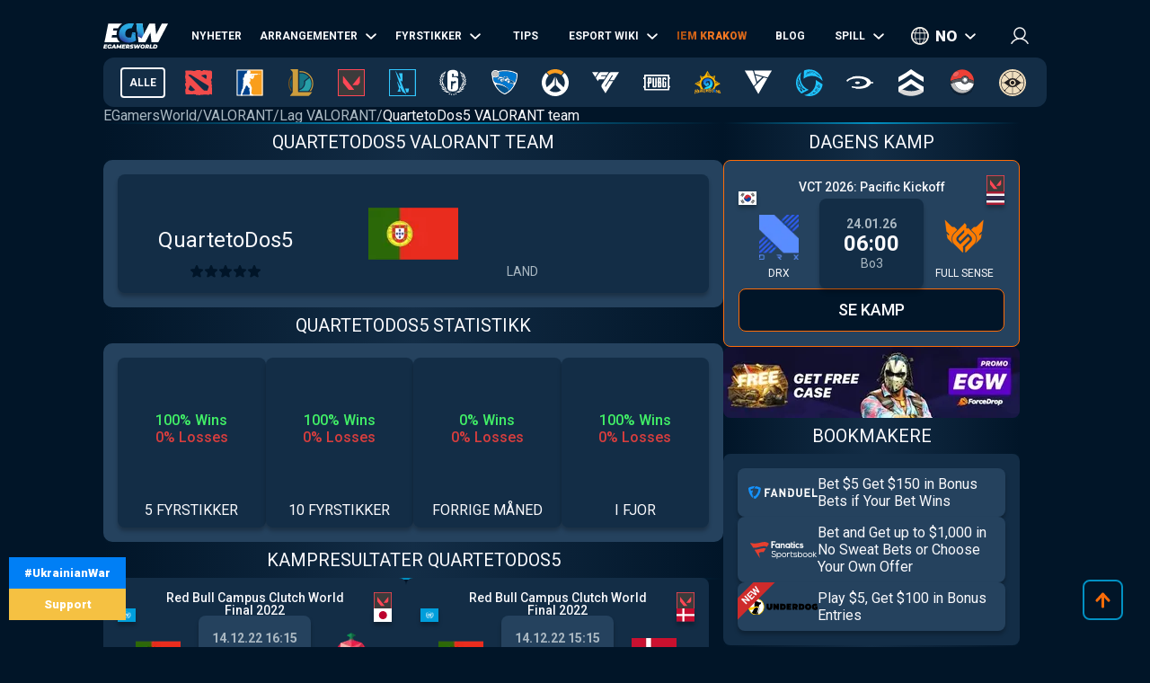

--- FILE ---
content_type: text/html; charset=utf-8
request_url: https://no.egamersworld.com/valorant/team/quartetodos5-VJrh9rlL6
body_size: 52150
content:
<!DOCTYPE html><html lang="no"><head><meta charSet="utf-8"/><meta name="viewport" content="width=device-width, initial-scale=1"/><link rel="stylesheet" href="/_next/static/css/710dfe8fca3aa34f.css" data-precedence="next"/><link rel="stylesheet" href="/_next/static/css/0683ec69b134429b.css" data-precedence="next"/><link rel="stylesheet" href="/_next/static/css/873e20024d4c1e33.css" data-precedence="next"/><link rel="stylesheet" href="/_next/static/css/b9854b2117207ce1.css" data-precedence="next"/><link rel="stylesheet" href="/_next/static/css/ff682153aabc2716.css" data-precedence="next"/><link rel="stylesheet" href="/_next/static/css/9abfdf929b04171b.css" data-precedence="next"/><link rel="stylesheet" href="/_next/static/css/603a93532e4d0866.css" data-precedence="next"/><link rel="stylesheet" href="/_next/static/css/ab6fcee1e5668981.css" data-precedence="next"/><link rel="stylesheet" href="/_next/static/css/28ec80cf8162431e.css" data-precedence="next"/><link rel="stylesheet" href="/_next/static/css/79ad139e13d10985.css" data-precedence="next"/><link rel="preload" as="script" fetchPriority="low" href="/_next/static/chunks/webpack-c5bd2c2b5f63a0d0.js"/><script src="/_next/static/chunks/fd9d1056-52e9a453568ade2d.js" async="" type="6d0f9209330786626ac1495e-text/javascript"></script><script src="/_next/static/chunks/2117-8dd1d73e684b8b98.js" async="" type="6d0f9209330786626ac1495e-text/javascript"></script><script src="/_next/static/chunks/main-app-cdb5f20280bb36f2.js" async="" type="6d0f9209330786626ac1495e-text/javascript"></script><script src="/_next/static/chunks/app/error-2e2de035e66fce75.js" async="" type="6d0f9209330786626ac1495e-text/javascript"></script><script src="/_next/static/chunks/4609-b2741a885eedbc9e.js" async="" type="6d0f9209330786626ac1495e-text/javascript"></script><script src="/_next/static/chunks/3281-cb553beae4685e37.js" async="" type="6d0f9209330786626ac1495e-text/javascript"></script><script src="/_next/static/chunks/1749-840bf44a6e79feb3.js" async="" type="6d0f9209330786626ac1495e-text/javascript"></script><script src="/_next/static/chunks/605-80d14d10b50a01d6.js" async="" type="6d0f9209330786626ac1495e-text/javascript"></script><script src="/_next/static/chunks/3276-10121da70f358942.js" async="" type="6d0f9209330786626ac1495e-text/javascript"></script><script src="/_next/static/chunks/336-e6cffa80ee18cc08.js" async="" type="6d0f9209330786626ac1495e-text/javascript"></script><script src="/_next/static/chunks/1459-6aab6737c2a5c351.js" async="" type="6d0f9209330786626ac1495e-text/javascript"></script><script src="/_next/static/chunks/9448-063f638dacc4143a.js" async="" type="6d0f9209330786626ac1495e-text/javascript"></script><script src="/_next/static/chunks/9858-a441cf35aace726a.js" async="" type="6d0f9209330786626ac1495e-text/javascript"></script><script src="/_next/static/chunks/1424-71161fe07190bb35.js" async="" type="6d0f9209330786626ac1495e-text/javascript"></script><script src="/_next/static/chunks/1935-1a67a3737afa6d49.js" async="" type="6d0f9209330786626ac1495e-text/javascript"></script><script src="/_next/static/chunks/6978-5f2b2612e95efa7a.js" async="" type="6d0f9209330786626ac1495e-text/javascript"></script><script src="/_next/static/chunks/app/(site)/layout-3f4deb1f079183c6.js" async="" type="6d0f9209330786626ac1495e-text/javascript"></script><script src="/_next/static/chunks/app/(site)/%5BgameSlug%5D/team/%5Bslug%5D/page-ad7bcfd1392eafa8.js" async="" type="6d0f9209330786626ac1495e-text/javascript"></script><script src="/_next/static/chunks/2008-e30bc8d14ea725c7.js" async="" type="6d0f9209330786626ac1495e-text/javascript"></script><script src="/_next/static/chunks/app/(site)/%5BgameSlug%5D/page-0d34ceed41b9d24a.js" async="" type="6d0f9209330786626ac1495e-text/javascript"></script><script src="/_next/static/chunks/4243-f26660e5d1d35c18.js" async="" type="6d0f9209330786626ac1495e-text/javascript"></script><script src="/_next/static/chunks/app/(site)/not-found-b878f1252d0b29b6.js" async="" type="6d0f9209330786626ac1495e-text/javascript"></script><title>Team QuartetoDos5 Valorant - QuartetoDos5 Val Esports Team Stats, Roster, Kamper &amp; Resultater</title><meta name="description" content=" QuartetoDos5 Valorant Team - QuartetoDos5 Val Professional Esports Team. Sjekk nåværende lagoppstilling, spillerstatistikk, kamphistorikk, resultater og rangeringer. Alt om QuartetoDos5 i Valorant"/><link rel="canonical" href="https://no.egamersworld.com/valorant/team/quartetodos5-VJrh9rlL6"/><link rel="alternate" hrefLang="en" href="https://egamersworld.com/valorant/team/quartetodos5-VJrh9rlL6"/><link rel="alternate" hrefLang="uk" href="https://ua.egamersworld.com/valorant/team/quartetodos5-VJrh9rlL6"/><link rel="alternate" hrefLang="ru" href="https://rus.egamersworld.com/valorant/team/quartetodos5-VJrh9rlL6"/><link rel="alternate" hrefLang="de" href="https://de.egamersworld.com/valorant/team/quartetodos5-VJrh9rlL6"/><link rel="alternate" hrefLang="pt" href="https://pt.egamersworld.com/valorant/team/quartetodos5-VJrh9rlL6"/><link rel="alternate" hrefLang="es" href="https://es.egamersworld.com/valorant/team/quartetodos5-VJrh9rlL6"/><link rel="alternate" hrefLang="pl" href="https://pl.egamersworld.com/valorant/team/quartetodos5-VJrh9rlL6"/><link rel="alternate" hrefLang="fr" href="https://fr.egamersworld.com/valorant/team/quartetodos5-VJrh9rlL6"/><link rel="alternate" hrefLang="tr" href="https://tr.egamersworld.com/valorant/team/quartetodos5-VJrh9rlL6"/><link rel="alternate" hrefLang="fi" href="https://fi.egamersworld.com/valorant/team/quartetodos5-VJrh9rlL6"/><link rel="alternate" hrefLang="da" href="https://da.egamersworld.com/valorant/team/quartetodos5-VJrh9rlL6"/><link rel="alternate" hrefLang="no" href="https://no.egamersworld.com/valorant/team/quartetodos5-VJrh9rlL6"/><link rel="alternate" hrefLang="sv" href="https://sv.egamersworld.com/valorant/team/quartetodos5-VJrh9rlL6"/><link rel="alternate" hrefLang="x-default" href="https://egamersworld.com/valorant/team/quartetodos5-VJrh9rlL6"/><meta property="og:title" content="Team QuartetoDos5 Valorant - QuartetoDos5 Val Esports Team Stats, Roster, Kamper &amp; Resultater"/><meta property="og:description" content=" QuartetoDos5 Valorant Team - QuartetoDos5 Val Professional Esports Team. Sjekk nåværende lagoppstilling, spillerstatistikk, kamphistorikk, resultater og rangeringer. Alt om QuartetoDos5 i Valorant"/><meta property="og:url" content="https://no.egamersworld.com/valorant/team/quartetodos5-VJrh9rlL6"/><meta property="og:site_name" content="EGamersWorld"/><meta property="og:locale" content="en_US"/><meta property="og:image" content="https://no.egamersworld.com/uploads/game/game-valorant.jpg"/><meta property="og:type" content="website"/><meta name="twitter:card" content="summary_large_image"/><meta name="twitter:title" content="Team QuartetoDos5 Valorant - QuartetoDos5 Val Esports Team Stats, Roster, Kamper &amp; Resultater"/><meta name="twitter:description" content=" QuartetoDos5 Valorant Team - QuartetoDos5 Val Professional Esports Team. Sjekk nåværende lagoppstilling, spillerstatistikk, kamphistorikk, resultater og rangeringer. Alt om QuartetoDos5 i Valorant"/><meta name="twitter:image" content="https://no.egamersworld.com/uploads/game/game-valorant.jpg"/><link rel="icon" href="/favicon.ico" type="image/x-icon" sizes="48x48"/><meta name="next-size-adjust"/><base href="https://no.egamersworld.com/"/><script type="6d0f9209330786626ac1495e-text/javascript">
                        (function() {
                            try {
                            var fpr = localStorage.getItem('fpr');
                            if (!fpr) {
                                fpr = "" || document.referrer || '';
                                if (fpr) localStorage.setItem('fpr', fpr);
                            }
                            } catch(e) {}
                        })();
                        </script><script src="/_next/static/chunks/polyfills-42372ed130431b0a.js" noModule="" type="6d0f9209330786626ac1495e-text/javascript"></script></head><body class="__variable_42f5cd g-FR" cz-shortcut-listen="true"><noscript><iframe height="0" src="https://www.googletagmanager.com/ns.html?id=GTM-MLG6TMS" style="display:none;visibility:hidden" width="0"></iframe></noscript><a class="war_war__DSf4e war_short__z573z" href="https://prytulafoundation.org/en/" id="w_banner" rel="nofollow noopener noreferrer" target="_blank"><span class="war_row__fSEt7">#UkrainianWar<span class="war_shortText__j6VaN">#NoFlyZone #StopRussianAggression #RussiaInvadedUkraine</span></span><span class="war_row__fSEt7">Support <span class="war_shortText__j6VaN">the Armed Forces of Ukraine</span></span></a><main class="styles_wrap__5JM8I"><header class="styles_wrapper__sRAMV" id="header"><nav class="menu_navBlock__Cqw6n"><a class="menu_logo__vMW_V" title="Egamersworld" href="/"><img alt="" title="" loading="lazy" width="72" height="28" decoding="async" data-nimg="1" style="color:transparent" src="https://egamersworld.com/cdn-cgi/image/width=72,quality=75,format=webp/asset/logo.svg"/></a><div class="menu_menu__2rIyH" id="headerMenu"><div class="menuItem_menuItem__XN1dr
          
          "><a class="
                menuItem_item__Q6tnK
                
                
                
                " href="/valorant/news"><span>Nyheter</span></a></div><div class="menuItem_menuItem__XN1dr
          
          "><a class="
                menuItem_item__Q6tnK
                
                
                menuItem_arrow__hNDZr
                " href="/valorant/events"><span>arrangementer</span></a><span class="menuItem_subMenu__zHwzK"><a class="menuItem_item__Q6tnK" href="/valorant/vct-championship-points">VCT-mesterskapspoeng</a></span></div><div class="menuItem_menuItem__XN1dr
          
          "><a class="
                menuItem_item__Q6tnK
                
                
                menuItem_arrow__hNDZr
                " href="/valorant/matches"><span>Fyrstikker</span></a><span class="menuItem_subMenu__zHwzK"><a class="menuItem_item__Q6tnK" href="/valorant/streams">Streams</a><a class="menuItem_item__Q6tnK" href="/valorant/matches/upcoming-matches">Kommende kamper</a><a class="menuItem_item__Q6tnK" href="/valorant/matches/history">Kampresultater</a></span></div><div class="menuItem_menuItem__XN1dr
          
          "><a class="
                menuItem_item__Q6tnK
                
                
                
                " href="/valorant/tips"><span>Tips</span></a></div><div class="menuItem_menuItem__XN1dr
          
          "><a class="
                menuItem_item__Q6tnK
                
                
                menuItem_arrow__hNDZr
                " href="/valorant/teams"><span>Esport Wiki</span></a><span class="menuItem_subMenu__zHwzK"><a class="menuItem_item__Q6tnK" href="/valorant/teams">Lag</a><a class="menuItem_item__Q6tnK" href="/valorant/players">Spillere</a><a class="menuItem_item__Q6tnK" href="/ranking/pc-games-charts">Spill rangering</a><a class="menuItem_item__Q6tnK" href="/gaming/sensitivity-calculators">Sensitivitetskalkulatorer</a><a class="menuItem_item__Q6tnK" href="/gaming/mouse-sensitivity-converter">Konverterer musens følsomhet</a><a class="menuItem_item__Q6tnK" href="/pickems">Pick&#x27;em</a></span></div><div class="menuItem_menuItem__XN1dr
          
          "><a class="
                menuItem_item__Q6tnK
                
                menuItem_animate__hyeM0
                
                " href="/counterstrike/stier-events/iem-krakow-2026"><span>IEM KRAKOW</span></a></div><div class="menuItem_menuItem__XN1dr
          
          "><a class="
                menuItem_item__Q6tnK
                
                
                
                " href="/blog"><span>Blog</span></a></div><div class="menuItem_menuItem__XN1dr
          
          "><a class="
                menuItem_item__Q6tnK
                
                
                menuItem_arrow__hNDZr
                " href="/valorant/bets"><span>Spill</span></a><span class="menuItem_subMenu__zHwzK"><a class="menuItem_item__Q6tnK" href="/bookmakers">Bookmakere</a><a class="menuItem_item__Q6tnK" href="/skin-platforms">Skin betting platforms</a><a class="menuItem_item__Q6tnK" href="/skin-markets">Skin Markets</a><a class="menuItem_item__Q6tnK" href="/casino-games">Kasinospill</a><a class="menuItem_item__Q6tnK" href="/valorant/betting/best-valorant-betting-sites">Verdifulle spillsider</a></span></div></div><div class="switcher_block__NUcL_"><span class="switcher_item__9pikp">no</span><div class="switcher_list__uLAwN"><a class="switcher_listItem__iBd6o" href="https://egamersworld.com/valorant/team/quartetodos5-VJrh9rlL6">en</a><a class="switcher_listItem__iBd6o" href="https://ua.egamersworld.com/valorant/team/quartetodos5-VJrh9rlL6">ua</a><a class="switcher_listItem__iBd6o" href="https://rus.egamersworld.com/valorant/team/quartetodos5-VJrh9rlL6">ru</a><a class="switcher_listItem__iBd6o" href="https://de.egamersworld.com/valorant/team/quartetodos5-VJrh9rlL6">de</a><a class="switcher_listItem__iBd6o" href="https://pt.egamersworld.com/valorant/team/quartetodos5-VJrh9rlL6">pt</a><a class="switcher_listItem__iBd6o" href="https://es.egamersworld.com/valorant/team/quartetodos5-VJrh9rlL6">es</a><a class="switcher_listItem__iBd6o" href="https://pl.egamersworld.com/valorant/team/quartetodos5-VJrh9rlL6">pl</a><a class="switcher_listItem__iBd6o" href="https://fr.egamersworld.com/valorant/team/quartetodos5-VJrh9rlL6">fr</a><a class="switcher_listItem__iBd6o" href="https://tr.egamersworld.com/valorant/team/quartetodos5-VJrh9rlL6">tr</a><a class="switcher_listItem__iBd6o" href="https://fi.egamersworld.com/valorant/team/quartetodos5-VJrh9rlL6">fi</a><a class="switcher_listItem__iBd6o" href="https://da.egamersworld.com/valorant/team/quartetodos5-VJrh9rlL6">da</a><a class="switcher_listItem__iBd6o" href="https://sv.egamersworld.com/valorant/team/quartetodos5-VJrh9rlL6">sv</a></div></div><div class="login_login__puuDN"><div class="login_btn__Xu9zJ"><img alt="" title="" loading="lazy" width="20" height="20" decoding="async" data-nimg="1" style="color:transparent" src="https://egamersworld.com/cdn-cgi/image/width=20,quality=75,format=webp/asset/icons/user.svg"/></div></div><div class="menu_burger__CMh_a "></div></nav><div class="gameMenu_header__axIwl"><a class="gameMenu_home__VprJ0" data-mid="gameMenuItem" id="g_home" href="/">Alle</a><div class="gameMenu_gameWrap__6VR41  "><a class="gameMenu_game__EnnNF" data-mid="gameMenuItem" id="g_dota2" href="/dota2"><img alt="" title="" loading="lazy" width="30" height="30" decoding="async" data-nimg="1" style="color:transparent" src="https://egamersworld.com/cdn-cgi/image/width=30,quality=75,format=webp/asset/games/dota2.svg"/></a><div class="gameMenu_subMenu__vZpUX"><div class="menuItem_menuItem__XN1dr
          menuItem_gameMenu__hzkS_
          "><a class="
                menuItem_item__Q6tnK
                
                
                
                " href="/dota2/news"><span>Nyheter</span></a></div><div class="menuItem_menuItem__XN1dr
          menuItem_gameMenu__hzkS_
          "><a class="
                menuItem_item__Q6tnK
                
                
                menuItem_arrow__hNDZr
                " href="/dota2/events"><span>arrangementer</span></a><span class="menuItem_subMenu__zHwzK"><a class="menuItem_item__Q6tnK" href="/dota2/esl-pro-tour-leaderboard">ESL Pro Tour: Ledertavle</a></span></div><div class="menuItem_menuItem__XN1dr
          menuItem_gameMenu__hzkS_
          "><a class="
                menuItem_item__Q6tnK
                
                
                menuItem_arrow__hNDZr
                " href="/dota2/matches"><span>Fyrstikker</span></a><span class="menuItem_subMenu__zHwzK"><a class="menuItem_item__Q6tnK" href="/dota2/streams">Streams</a><a class="menuItem_item__Q6tnK" href="/dota2/matches/upcoming-matches">Kommende kamper</a><a class="menuItem_item__Q6tnK" href="/dota2/matches/history">Kampresultater</a></span></div><div class="menuItem_menuItem__XN1dr
          menuItem_gameMenu__hzkS_
          "><a class="
                menuItem_item__Q6tnK
                
                
                
                " href="/dota2/tips"><span>Tips</span></a></div><div class="menuItem_menuItem__XN1dr
          menuItem_gameMenu__hzkS_
          "><a class="
                menuItem_item__Q6tnK
                
                
                menuItem_arrow__hNDZr
                " href="/dota2/teams"><span>Esport Wiki</span></a><span class="menuItem_subMenu__zHwzK"><a class="menuItem_item__Q6tnK" href="/dota2/teams">Lag</a><a class="menuItem_item__Q6tnK" href="/dota2/players">Spillere</a><a class="menuItem_item__Q6tnK" href="/dota2/teams/ranking/egamersworld">EGW-lagenes vurdering</a><a class="menuItem_item__Q6tnK" href="/ranking/pc-games-charts">Spill rangering</a><a class="menuItem_item__Q6tnK" href="/gaming/sensitivity-calculators">Sensitivitetskalkulatorer</a><a class="menuItem_item__Q6tnK" href="/gaming/mouse-sensitivity-converter">Konverterer musens følsomhet</a><a class="menuItem_item__Q6tnK" href="/pickems">Pick&#x27;em</a></span></div><div class="menuItem_menuItem__XN1dr
          menuItem_gameMenu__hzkS_
          "><a class="
                menuItem_item__Q6tnK
                
                
                
                " href="/counterstrike/stier-events/iem-krakow-2026"><span>IEM KRAKOW</span></a></div><div class="menuItem_menuItem__XN1dr
          menuItem_gameMenu__hzkS_
          "><a class="
                menuItem_item__Q6tnK
                
                
                
                " href="/blog"><span>Blog</span></a></div><div class="menuItem_menuItem__XN1dr
          menuItem_gameMenu__hzkS_
          "><a class="
                menuItem_item__Q6tnK
                
                
                menuItem_arrow__hNDZr
                " href="/dota2/bets"><span>Spill</span></a><span class="menuItem_subMenu__zHwzK"><a class="menuItem_item__Q6tnK" href="/bookmakers">Bookmakere</a><a class="menuItem_item__Q6tnK" href="/skin-platforms">Skin betting platforms</a><a class="menuItem_item__Q6tnK" href="/skin-markets">Skin Markets</a><a class="menuItem_item__Q6tnK" href="/casino-games">Kasinospill</a><a class="menuItem_item__Q6tnK" href="/dota2/betting/best-dota-2-betting-sites">Nettsteder for Dota 2-spill</a></span></div></div></div><div class="gameMenu_gameWrap__6VR41  "><a class="gameMenu_game__EnnNF" data-mid="gameMenuItem" id="g_counterstrike" href="/counterstrike"><img alt="" title="" loading="lazy" width="30" height="30" decoding="async" data-nimg="1" style="color:transparent" src="https://egamersworld.com/cdn-cgi/image/width=30,quality=75,format=webp/asset/games/counterstrike.svg"/></a><div class="gameMenu_subMenu__vZpUX"><div class="menuItem_menuItem__XN1dr
          menuItem_gameMenu__hzkS_
          "><a class="
                menuItem_item__Q6tnK
                
                
                
                " href="/counterstrike/news"><span>Nyheter</span></a></div><div class="menuItem_menuItem__XN1dr
          menuItem_gameMenu__hzkS_
          "><a class="
                menuItem_item__Q6tnK
                
                
                menuItem_arrow__hNDZr
                " href="/counterstrike/events"><span>arrangementer</span></a><span class="menuItem_subMenu__zHwzK"><a class="menuItem_item__Q6tnK" href="/counterstrike/teams/ranking/esl">ESL World Ranked</a><a class="menuItem_item__Q6tnK" href="/counterstrike/teams/ranking/blast-premier-2024">BLAST Premier World Leaderboard 2024</a><a class="menuItem_item__Q6tnK" href="/counterstrike/teams/ranking/valve">VALVE raiting</a><a class="menuItem_item__Q6tnK" href="/counterstrike/events/tag/majors">Tidsplan for store turneringer</a></span></div><div class="menuItem_menuItem__XN1dr
          menuItem_gameMenu__hzkS_
          "><a class="
                menuItem_item__Q6tnK
                
                
                menuItem_arrow__hNDZr
                " href="/counterstrike/matches"><span>Fyrstikker</span></a><span class="menuItem_subMenu__zHwzK"><a class="menuItem_item__Q6tnK" href="/counterstrike/streams">Streams</a><a class="menuItem_item__Q6tnK" href="/counterstrike/matches/upcoming-matches">Kommende kamper</a><a class="menuItem_item__Q6tnK" href="/counterstrike/matches/history">Kampresultater</a></span></div><div class="menuItem_menuItem__XN1dr
          menuItem_gameMenu__hzkS_
          "><a class="
                menuItem_item__Q6tnK
                
                
                
                " href="/counterstrike/tips"><span>Tips</span></a></div><div class="menuItem_menuItem__XN1dr
          menuItem_gameMenu__hzkS_
          "><a class="
                menuItem_item__Q6tnK
                
                
                menuItem_arrow__hNDZr
                " href="/counterstrike/teams"><span>Esport Wiki</span></a><span class="menuItem_subMenu__zHwzK"><a class="menuItem_item__Q6tnK" href="/counterstrike/teams">Lag</a><a class="menuItem_item__Q6tnK" href="/counterstrike/players">Spillere</a><a class="menuItem_item__Q6tnK" href="/counterstrike/teams/ranking/egamersworld">EGW-lagenes vurdering</a><a class="menuItem_item__Q6tnK" href="/counterstrike/teams/ranking/hltv">HLTV ranking</a><a class="menuItem_item__Q6tnK" href="/ranking/pc-games-charts">Spill rangering</a><a class="menuItem_item__Q6tnK" href="/gaming/sensitivity-calculators">Sensitivitetskalkulatorer</a><a class="menuItem_item__Q6tnK" href="/gaming/mouse-sensitivity-converter">Konverterer musens følsomhet</a><a class="menuItem_item__Q6tnK" href="/pickems">Pick&#x27;em</a></span></div><div class="menuItem_menuItem__XN1dr
          menuItem_gameMenu__hzkS_
          "><a class="
                menuItem_item__Q6tnK
                
                
                
                " href="/counterstrike/stier-events/iem-krakow-2026"><span>IEM KRAKOW</span></a></div><div class="menuItem_menuItem__XN1dr
          menuItem_gameMenu__hzkS_
          "><a class="
                menuItem_item__Q6tnK
                
                
                
                " href="/blog"><span>Blog</span></a></div><div class="menuItem_menuItem__XN1dr
          menuItem_gameMenu__hzkS_
          "><a class="
                menuItem_item__Q6tnK
                
                
                menuItem_arrow__hNDZr
                " href="/counterstrike/bets"><span>Spill</span></a><span class="menuItem_subMenu__zHwzK"><a class="menuItem_item__Q6tnK" href="/bookmakers">Bookmakere</a><a class="menuItem_item__Q6tnK" href="/skin-platforms">Skin betting platforms</a><a class="menuItem_item__Q6tnK" href="/skin-markets">Skin Markets</a><a class="menuItem_item__Q6tnK" href="/casino-games">Kasinospill</a><a class="menuItem_item__Q6tnK" href="/counterstrike/betting/csgo-betting-sites">CS:GO spillsider</a><a class="menuItem_item__Q6tnK" href="/counterstrike/betting/csgo-gambling-sites">CSGO-spillsider</a><a class="menuItem_item__Q6tnK" href="/counterstrike/betting/best-cs-2-trading-sites">CSGO-handelssider</a><a class="menuItem_item__Q6tnK" href="/counterstrike/betting/csgo-case-opening-sites">CS2 Case-åpningssteder</a><a class="menuItem_item__Q6tnK" href="/counterstrike/betting/cs2-coinflip-sites">CS2 Coinflip-nettsteder</a><a class="menuItem_item__Q6tnK" href="/counterstrike/betting/csgo-case-battle-sites">CSGO case battle-nettsteder</a></span></div></div></div><div class="gameMenu_gameWrap__6VR41  "><a class="gameMenu_game__EnnNF" data-mid="gameMenuItem" id="g_lol" href="/lol"><img alt="" title="" loading="lazy" width="30" height="30" decoding="async" data-nimg="1" style="color:transparent" src="https://egamersworld.com/cdn-cgi/image/width=30,quality=75,format=webp/asset/games/lol.svg"/></a><div class="gameMenu_subMenu__vZpUX"><div class="menuItem_menuItem__XN1dr
          menuItem_gameMenu__hzkS_
          "><a class="
                menuItem_item__Q6tnK
                
                
                
                " href="/lol/news"><span>Nyheter</span></a></div><div class="menuItem_menuItem__XN1dr
          menuItem_gameMenu__hzkS_
          "><a class="
                menuItem_item__Q6tnK
                
                
                
                " href="/lol/events"><span>arrangementer</span></a></div><div class="menuItem_menuItem__XN1dr
          menuItem_gameMenu__hzkS_
          "><a class="
                menuItem_item__Q6tnK
                
                
                menuItem_arrow__hNDZr
                " href="/lol/matches"><span>Fyrstikker</span></a><span class="menuItem_subMenu__zHwzK"><a class="menuItem_item__Q6tnK" href="/lol/streams">Streams</a><a class="menuItem_item__Q6tnK" href="/lol/matches/upcoming-matches">Kommende kamper</a><a class="menuItem_item__Q6tnK" href="/lol/matches/history">Kampresultater</a></span></div><div class="menuItem_menuItem__XN1dr
          menuItem_gameMenu__hzkS_
          "><a class="
                menuItem_item__Q6tnK
                
                
                
                " href="/lol/tips"><span>Tips</span></a></div><div class="menuItem_menuItem__XN1dr
          menuItem_gameMenu__hzkS_
          "><a class="
                menuItem_item__Q6tnK
                
                
                menuItem_arrow__hNDZr
                " href="/lol/teams"><span>Esport Wiki</span></a><span class="menuItem_subMenu__zHwzK"><a class="menuItem_item__Q6tnK" href="/lol/teams">Lag</a><a class="menuItem_item__Q6tnK" href="/lol/players">Spillere</a><a class="menuItem_item__Q6tnK" href="/lol/teams/ranking/egamersworld">EGW-lagenes vurdering</a><a class="menuItem_item__Q6tnK" href="/ranking/pc-games-charts">Spill rangering</a><a class="menuItem_item__Q6tnK" href="/gaming/sensitivity-calculators">Sensitivitetskalkulatorer</a><a class="menuItem_item__Q6tnK" href="/gaming/mouse-sensitivity-converter">Konverterer musens følsomhet</a><a class="menuItem_item__Q6tnK" href="/pickems">Pick&#x27;em</a></span></div><div class="menuItem_menuItem__XN1dr
          menuItem_gameMenu__hzkS_
          "><a class="
                menuItem_item__Q6tnK
                
                
                
                " href="/counterstrike/stier-events/iem-krakow-2026"><span>IEM KRAKOW</span></a></div><div class="menuItem_menuItem__XN1dr
          menuItem_gameMenu__hzkS_
          "><a class="
                menuItem_item__Q6tnK
                
                
                
                " href="/blog"><span>Blog</span></a></div><div class="menuItem_menuItem__XN1dr
          menuItem_gameMenu__hzkS_
          "><a class="
                menuItem_item__Q6tnK
                
                
                menuItem_arrow__hNDZr
                " href="/lol/bets"><span>Spill</span></a><span class="menuItem_subMenu__zHwzK"><a class="menuItem_item__Q6tnK" href="/bookmakers">Bookmakere</a><a class="menuItem_item__Q6tnK" href="/skin-platforms">Skin betting platforms</a><a class="menuItem_item__Q6tnK" href="/skin-markets">Skin Markets</a><a class="menuItem_item__Q6tnK" href="/casino-games">Kasinospill</a><a class="menuItem_item__Q6tnK" href="/lol/betting/league-of-legends-betting-sites">Spillsider for League of Legends</a></span></div></div></div><div class="gameMenu_gameWrap__6VR41  "><a class="gameMenu_game__EnnNF" data-mid="gameMenuItem" id="g_valorant" href="/valorant"><img alt="" title="" loading="lazy" width="30" height="30" decoding="async" data-nimg="1" style="color:transparent" src="https://egamersworld.com/cdn-cgi/image/width=30,quality=75,format=webp/asset/games/valorant.svg"/></a><div class="gameMenu_subMenu__vZpUX"><div class="menuItem_menuItem__XN1dr
          menuItem_gameMenu__hzkS_
          "><a class="
                menuItem_item__Q6tnK
                
                
                
                " href="/valorant/news"><span>Nyheter</span></a></div><div class="menuItem_menuItem__XN1dr
          menuItem_gameMenu__hzkS_
          "><a class="
                menuItem_item__Q6tnK
                
                
                menuItem_arrow__hNDZr
                " href="/valorant/events"><span>arrangementer</span></a><span class="menuItem_subMenu__zHwzK"><a class="menuItem_item__Q6tnK" href="/valorant/vct-championship-points">VCT-mesterskapspoeng</a></span></div><div class="menuItem_menuItem__XN1dr
          menuItem_gameMenu__hzkS_
          "><a class="
                menuItem_item__Q6tnK
                
                
                menuItem_arrow__hNDZr
                " href="/valorant/matches"><span>Fyrstikker</span></a><span class="menuItem_subMenu__zHwzK"><a class="menuItem_item__Q6tnK" href="/valorant/streams">Streams</a><a class="menuItem_item__Q6tnK" href="/valorant/matches/upcoming-matches">Kommende kamper</a><a class="menuItem_item__Q6tnK" href="/valorant/matches/history">Kampresultater</a></span></div><div class="menuItem_menuItem__XN1dr
          menuItem_gameMenu__hzkS_
          "><a class="
                menuItem_item__Q6tnK
                
                
                
                " href="/valorant/tips"><span>Tips</span></a></div><div class="menuItem_menuItem__XN1dr
          menuItem_gameMenu__hzkS_
          "><a class="
                menuItem_item__Q6tnK
                
                
                menuItem_arrow__hNDZr
                " href="/valorant/teams"><span>Esport Wiki</span></a><span class="menuItem_subMenu__zHwzK"><a class="menuItem_item__Q6tnK" href="/valorant/teams">Lag</a><a class="menuItem_item__Q6tnK" href="/valorant/players">Spillere</a><a class="menuItem_item__Q6tnK" href="/ranking/pc-games-charts">Spill rangering</a><a class="menuItem_item__Q6tnK" href="/gaming/sensitivity-calculators">Sensitivitetskalkulatorer</a><a class="menuItem_item__Q6tnK" href="/gaming/mouse-sensitivity-converter">Konverterer musens følsomhet</a><a class="menuItem_item__Q6tnK" href="/pickems">Pick&#x27;em</a></span></div><div class="menuItem_menuItem__XN1dr
          menuItem_gameMenu__hzkS_
          "><a class="
                menuItem_item__Q6tnK
                
                
                
                " href="/counterstrike/stier-events/iem-krakow-2026"><span>IEM KRAKOW</span></a></div><div class="menuItem_menuItem__XN1dr
          menuItem_gameMenu__hzkS_
          "><a class="
                menuItem_item__Q6tnK
                
                
                
                " href="/blog"><span>Blog</span></a></div><div class="menuItem_menuItem__XN1dr
          menuItem_gameMenu__hzkS_
          "><a class="
                menuItem_item__Q6tnK
                
                
                menuItem_arrow__hNDZr
                " href="/valorant/bets"><span>Spill</span></a><span class="menuItem_subMenu__zHwzK"><a class="menuItem_item__Q6tnK" href="/bookmakers">Bookmakere</a><a class="menuItem_item__Q6tnK" href="/skin-platforms">Skin betting platforms</a><a class="menuItem_item__Q6tnK" href="/skin-markets">Skin Markets</a><a class="menuItem_item__Q6tnK" href="/casino-games">Kasinospill</a><a class="menuItem_item__Q6tnK" href="/valorant/betting/best-valorant-betting-sites">Verdifulle spillsider</a></span></div></div></div><div class="gameMenu_gameWrap__6VR41  "><a class="gameMenu_game__EnnNF" data-mid="gameMenuItem" id="g_wildrift" href="/wildrift"><img alt="" title="" loading="lazy" width="30" height="30" decoding="async" data-nimg="1" style="color:transparent" src="https://egamersworld.com/cdn-cgi/image/width=30,quality=75,format=webp/asset/games/wildrift.svg"/></a><div class="gameMenu_subMenu__vZpUX"><div class="menuItem_menuItem__XN1dr
          menuItem_gameMenu__hzkS_
          "><a class="
                menuItem_item__Q6tnK
                
                
                
                " href="/wildrift/news"><span>Nyheter</span></a></div><div class="menuItem_menuItem__XN1dr
          menuItem_gameMenu__hzkS_
          "><a class="
                menuItem_item__Q6tnK
                
                
                
                " href="/wildrift/events"><span>arrangementer</span></a></div><div class="menuItem_menuItem__XN1dr
          menuItem_gameMenu__hzkS_
          "><a class="
                menuItem_item__Q6tnK
                
                
                menuItem_arrow__hNDZr
                " href="/wildrift/matches"><span>Fyrstikker</span></a><span class="menuItem_subMenu__zHwzK"><a class="menuItem_item__Q6tnK" href="/wildrift/streams">Streams</a><a class="menuItem_item__Q6tnK" href="/wildrift/matches/upcoming-matches">Kommende kamper</a><a class="menuItem_item__Q6tnK" href="/wildrift/matches/history">Kampresultater</a></span></div><div class="menuItem_menuItem__XN1dr
          menuItem_gameMenu__hzkS_
          "><a class="
                menuItem_item__Q6tnK
                
                
                
                " href="/wildrift/tips"><span>Tips</span></a></div><div class="menuItem_menuItem__XN1dr
          menuItem_gameMenu__hzkS_
          "><a class="
                menuItem_item__Q6tnK
                
                
                menuItem_arrow__hNDZr
                " href="/wildrift/teams"><span>Esport Wiki</span></a><span class="menuItem_subMenu__zHwzK"><a class="menuItem_item__Q6tnK" href="/wildrift/teams">Lag</a><a class="menuItem_item__Q6tnK" href="/wildrift/players">Spillere</a><a class="menuItem_item__Q6tnK" href="/ranking/pc-games-charts">Spill rangering</a><a class="menuItem_item__Q6tnK" href="/gaming/sensitivity-calculators">Sensitivitetskalkulatorer</a><a class="menuItem_item__Q6tnK" href="/gaming/mouse-sensitivity-converter">Konverterer musens følsomhet</a><a class="menuItem_item__Q6tnK" href="/pickems">Pick&#x27;em</a></span></div><div class="menuItem_menuItem__XN1dr
          menuItem_gameMenu__hzkS_
          "><a class="
                menuItem_item__Q6tnK
                
                
                
                " href="/counterstrike/stier-events/iem-krakow-2026"><span>IEM KRAKOW</span></a></div><div class="menuItem_menuItem__XN1dr
          menuItem_gameMenu__hzkS_
          "><a class="
                menuItem_item__Q6tnK
                
                
                
                " href="/blog"><span>Blog</span></a></div><div class="menuItem_menuItem__XN1dr
          menuItem_gameMenu__hzkS_
          "><a class="
                menuItem_item__Q6tnK
                
                
                menuItem_arrow__hNDZr
                " href="/wildrift/bets"><span>Spill</span></a><span class="menuItem_subMenu__zHwzK"><a class="menuItem_item__Q6tnK" href="/bookmakers">Bookmakere</a><a class="menuItem_item__Q6tnK" href="/skin-platforms">Skin betting platforms</a><a class="menuItem_item__Q6tnK" href="/skin-markets">Skin Markets</a><a class="menuItem_item__Q6tnK" href="/casino-games">Kasinospill</a></span></div></div></div><div class="gameMenu_gameWrap__6VR41  "><a class="gameMenu_game__EnnNF" data-mid="gameMenuItem" id="g_rainbowsix" href="/rainbowsix"><img alt="" title="" loading="lazy" width="30" height="30" decoding="async" data-nimg="1" style="color:transparent" src="https://egamersworld.com/cdn-cgi/image/width=30,quality=75,format=webp/asset/games/rainbowsix.svg"/></a><div class="gameMenu_subMenu__vZpUX"><div class="menuItem_menuItem__XN1dr
          menuItem_gameMenu__hzkS_
          "><a class="
                menuItem_item__Q6tnK
                
                
                
                " href="/rainbowsix/news"><span>Nyheter</span></a></div><div class="menuItem_menuItem__XN1dr
          menuItem_gameMenu__hzkS_
          "><a class="
                menuItem_item__Q6tnK
                
                
                menuItem_arrow__hNDZr
                " href="/rainbowsix/events"><span>arrangementer</span></a><span class="menuItem_subMenu__zHwzK"><a class="menuItem_item__Q6tnK" href="/rainbowsix/event/six-invitational-2026-Bh_oW-cl0">Six Invitational 2026</a></span></div><div class="menuItem_menuItem__XN1dr
          menuItem_gameMenu__hzkS_
          "><a class="
                menuItem_item__Q6tnK
                
                
                menuItem_arrow__hNDZr
                " href="/rainbowsix/matches"><span>Fyrstikker</span></a><span class="menuItem_subMenu__zHwzK"><a class="menuItem_item__Q6tnK" href="/rainbowsix/streams">Streams</a><a class="menuItem_item__Q6tnK" href="/rainbowsix/matches/upcoming-matches">Kommende kamper</a><a class="menuItem_item__Q6tnK" href="/rainbowsix/matches/history">Kampresultater</a></span></div><div class="menuItem_menuItem__XN1dr
          menuItem_gameMenu__hzkS_
          "><a class="
                menuItem_item__Q6tnK
                
                
                
                " href="/rainbowsix/tips"><span>Tips</span></a></div><div class="menuItem_menuItem__XN1dr
          menuItem_gameMenu__hzkS_
          "><a class="
                menuItem_item__Q6tnK
                
                
                menuItem_arrow__hNDZr
                " href="/rainbowsix/teams"><span>Esport Wiki</span></a><span class="menuItem_subMenu__zHwzK"><a class="menuItem_item__Q6tnK" href="/rainbowsix/teams">Lag</a><a class="menuItem_item__Q6tnK" href="/rainbowsix/players">Spillere</a><a class="menuItem_item__Q6tnK" href="/ranking/pc-games-charts">Spill rangering</a><a class="menuItem_item__Q6tnK" href="/gaming/sensitivity-calculators">Sensitivitetskalkulatorer</a><a class="menuItem_item__Q6tnK" href="/gaming/mouse-sensitivity-converter">Konverterer musens følsomhet</a><a class="menuItem_item__Q6tnK" href="/pickems">Pick&#x27;em</a></span></div><div class="menuItem_menuItem__XN1dr
          menuItem_gameMenu__hzkS_
          "><a class="
                menuItem_item__Q6tnK
                
                
                
                " href="/counterstrike/stier-events/iem-krakow-2026"><span>IEM KRAKOW</span></a></div><div class="menuItem_menuItem__XN1dr
          menuItem_gameMenu__hzkS_
          "><a class="
                menuItem_item__Q6tnK
                
                
                
                " href="/blog"><span>Blog</span></a></div><div class="menuItem_menuItem__XN1dr
          menuItem_gameMenu__hzkS_
          "><a class="
                menuItem_item__Q6tnK
                
                
                menuItem_arrow__hNDZr
                " href="/rainbowsix/bets"><span>Spill</span></a><span class="menuItem_subMenu__zHwzK"><a class="menuItem_item__Q6tnK" href="/bookmakers">Bookmakere</a><a class="menuItem_item__Q6tnK" href="/skin-platforms">Skin betting platforms</a><a class="menuItem_item__Q6tnK" href="/skin-markets">Skin Markets</a><a class="menuItem_item__Q6tnK" href="/casino-games">Kasinospill</a></span></div></div></div><div class="gameMenu_gameWrap__6VR41  "><a class="gameMenu_game__EnnNF" data-mid="gameMenuItem" id="g_rocketleague" href="/rocketleague"><img alt="" title="" loading="lazy" width="30" height="30" decoding="async" data-nimg="1" style="color:transparent" src="https://egamersworld.com/cdn-cgi/image/width=30,quality=75,format=webp/asset/games/rocketleague.svg"/></a><div class="gameMenu_subMenu__vZpUX"><div class="menuItem_menuItem__XN1dr
          menuItem_gameMenu__hzkS_
          "><a class="
                menuItem_item__Q6tnK
                
                
                
                " href="/rocketleague/news"><span>Nyheter</span></a></div><div class="menuItem_menuItem__XN1dr
          menuItem_gameMenu__hzkS_
          "><a class="
                menuItem_item__Q6tnK
                
                
                
                " href="/rocketleague/events"><span>arrangementer</span></a></div><div class="menuItem_menuItem__XN1dr
          menuItem_gameMenu__hzkS_
          "><a class="
                menuItem_item__Q6tnK
                
                
                menuItem_arrow__hNDZr
                " href="/rocketleague/matches"><span>Fyrstikker</span></a><span class="menuItem_subMenu__zHwzK"><a class="menuItem_item__Q6tnK" href="/rocketleague/streams">Streams</a><a class="menuItem_item__Q6tnK" href="/rocketleague/matches/upcoming-matches">Kommende kamper</a><a class="menuItem_item__Q6tnK" href="/rocketleague/matches/history">Kampresultater</a></span></div><div class="menuItem_menuItem__XN1dr
          menuItem_gameMenu__hzkS_
          "><a class="
                menuItem_item__Q6tnK
                
                
                
                " href="/rocketleague/tips"><span>Tips</span></a></div><div class="menuItem_menuItem__XN1dr
          menuItem_gameMenu__hzkS_
          "><a class="
                menuItem_item__Q6tnK
                
                
                menuItem_arrow__hNDZr
                " href="/rocketleague/teams"><span>Esport Wiki</span></a><span class="menuItem_subMenu__zHwzK"><a class="menuItem_item__Q6tnK" href="/rocketleague/teams">Lag</a><a class="menuItem_item__Q6tnK" href="/rocketleague/players">Spillere</a><a class="menuItem_item__Q6tnK" href="/ranking/pc-games-charts">Spill rangering</a><a class="menuItem_item__Q6tnK" href="/gaming/sensitivity-calculators">Sensitivitetskalkulatorer</a><a class="menuItem_item__Q6tnK" href="/gaming/mouse-sensitivity-converter">Konverterer musens følsomhet</a><a class="menuItem_item__Q6tnK" href="/pickems">Pick&#x27;em</a></span></div><div class="menuItem_menuItem__XN1dr
          menuItem_gameMenu__hzkS_
          "><a class="
                menuItem_item__Q6tnK
                
                
                
                " href="/counterstrike/stier-events/iem-krakow-2026"><span>IEM KRAKOW</span></a></div><div class="menuItem_menuItem__XN1dr
          menuItem_gameMenu__hzkS_
          "><a class="
                menuItem_item__Q6tnK
                
                
                
                " href="/blog"><span>Blog</span></a></div><div class="menuItem_menuItem__XN1dr
          menuItem_gameMenu__hzkS_
          "><a class="
                menuItem_item__Q6tnK
                
                
                menuItem_arrow__hNDZr
                " href="/rocketleague/bets"><span>Spill</span></a><span class="menuItem_subMenu__zHwzK"><a class="menuItem_item__Q6tnK" href="/bookmakers">Bookmakere</a><a class="menuItem_item__Q6tnK" href="/skin-platforms">Skin betting platforms</a><a class="menuItem_item__Q6tnK" href="/skin-markets">Skin Markets</a><a class="menuItem_item__Q6tnK" href="/casino-games">Kasinospill</a></span></div></div></div><div class="gameMenu_gameWrap__6VR41  "><a class="gameMenu_game__EnnNF" data-mid="gameMenuItem" id="g_overwatch" href="/overwatch"><img alt="" title="" loading="lazy" width="30" height="30" decoding="async" data-nimg="1" style="color:transparent" src="https://egamersworld.com/cdn-cgi/image/width=30,quality=75,format=webp/asset/games/overwatch.svg"/></a><div class="gameMenu_subMenu__vZpUX"><div class="menuItem_menuItem__XN1dr
          menuItem_gameMenu__hzkS_
          "><a class="
                menuItem_item__Q6tnK
                
                
                
                " href="/overwatch/news"><span>Nyheter</span></a></div><div class="menuItem_menuItem__XN1dr
          menuItem_gameMenu__hzkS_
          "><a class="
                menuItem_item__Q6tnK
                
                
                
                " href="/overwatch/events"><span>arrangementer</span></a></div><div class="menuItem_menuItem__XN1dr
          menuItem_gameMenu__hzkS_
          "><a class="
                menuItem_item__Q6tnK
                
                
                menuItem_arrow__hNDZr
                " href="/overwatch/matches"><span>Fyrstikker</span></a><span class="menuItem_subMenu__zHwzK"><a class="menuItem_item__Q6tnK" href="/overwatch/streams">Streams</a><a class="menuItem_item__Q6tnK" href="/overwatch/matches/upcoming-matches">Kommende kamper</a><a class="menuItem_item__Q6tnK" href="/overwatch/matches/history">Kampresultater</a></span></div><div class="menuItem_menuItem__XN1dr
          menuItem_gameMenu__hzkS_
          "><a class="
                menuItem_item__Q6tnK
                
                
                
                " href="/overwatch/tips"><span>Tips</span></a></div><div class="menuItem_menuItem__XN1dr
          menuItem_gameMenu__hzkS_
          "><a class="
                menuItem_item__Q6tnK
                
                
                menuItem_arrow__hNDZr
                " href="/overwatch/teams"><span>Esport Wiki</span></a><span class="menuItem_subMenu__zHwzK"><a class="menuItem_item__Q6tnK" href="/overwatch/teams">Lag</a><a class="menuItem_item__Q6tnK" href="/overwatch/players">Spillere</a><a class="menuItem_item__Q6tnK" href="/ranking/pc-games-charts">Spill rangering</a><a class="menuItem_item__Q6tnK" href="/gaming/sensitivity-calculators">Sensitivitetskalkulatorer</a><a class="menuItem_item__Q6tnK" href="/gaming/mouse-sensitivity-converter">Konverterer musens følsomhet</a><a class="menuItem_item__Q6tnK" href="/pickems">Pick&#x27;em</a></span></div><div class="menuItem_menuItem__XN1dr
          menuItem_gameMenu__hzkS_
          "><a class="
                menuItem_item__Q6tnK
                
                
                
                " href="/counterstrike/stier-events/iem-krakow-2026"><span>IEM KRAKOW</span></a></div><div class="menuItem_menuItem__XN1dr
          menuItem_gameMenu__hzkS_
          "><a class="
                menuItem_item__Q6tnK
                
                
                
                " href="/blog"><span>Blog</span></a></div><div class="menuItem_menuItem__XN1dr
          menuItem_gameMenu__hzkS_
          "><a class="
                menuItem_item__Q6tnK
                
                
                menuItem_arrow__hNDZr
                " href="/overwatch/bets"><span>Spill</span></a><span class="menuItem_subMenu__zHwzK"><a class="menuItem_item__Q6tnK" href="/bookmakers">Bookmakere</a><a class="menuItem_item__Q6tnK" href="/skin-platforms">Skin betting platforms</a><a class="menuItem_item__Q6tnK" href="/skin-markets">Skin Markets</a><a class="menuItem_item__Q6tnK" href="/casino-games">Kasinospill</a></span></div></div></div><div class="gameMenu_gameWrap__6VR41  "><a class="gameMenu_game__EnnNF" data-mid="gameMenuItem" id="g_fifa" href="/fifa"><img alt="" title="" loading="lazy" width="30" height="30" decoding="async" data-nimg="1" style="color:transparent" src="https://egamersworld.com/cdn-cgi/image/width=30,quality=75,format=webp/asset/games/fifa.svg"/></a><div class="gameMenu_subMenu__vZpUX"><div class="menuItem_menuItem__XN1dr
          menuItem_gameMenu__hzkS_
          "><a class="
                menuItem_item__Q6tnK
                
                
                
                " href="/fifa/news"><span>Nyheter</span></a></div><div class="menuItem_menuItem__XN1dr
          menuItem_gameMenu__hzkS_
          "><a class="
                menuItem_item__Q6tnK
                
                
                
                " href="/fifa/events"><span>arrangementer</span></a></div><div class="menuItem_menuItem__XN1dr
          menuItem_gameMenu__hzkS_
          "><a class="
                menuItem_item__Q6tnK
                
                
                menuItem_arrow__hNDZr
                " href="/fifa/matches"><span>Fyrstikker</span></a><span class="menuItem_subMenu__zHwzK"><a class="menuItem_item__Q6tnK" href="/fifa/streams">Streams</a><a class="menuItem_item__Q6tnK" href="/fifa/matches/upcoming-matches">Kommende kamper</a><a class="menuItem_item__Q6tnK" href="/fifa/matches/history">Kampresultater</a></span></div><div class="menuItem_menuItem__XN1dr
          menuItem_gameMenu__hzkS_
          "><a class="
                menuItem_item__Q6tnK
                
                
                
                " href="/fifa/tips"><span>Tips</span></a></div><div class="menuItem_menuItem__XN1dr
          menuItem_gameMenu__hzkS_
          "><a class="
                menuItem_item__Q6tnK
                
                
                menuItem_arrow__hNDZr
                " href="/fifa/teams"><span>Esport Wiki</span></a><span class="menuItem_subMenu__zHwzK"><a class="menuItem_item__Q6tnK" href="/fifa/teams">Lag</a><a class="menuItem_item__Q6tnK" href="/fifa/players">Spillere</a><a class="menuItem_item__Q6tnK" href="/ranking/pc-games-charts">Spill rangering</a><a class="menuItem_item__Q6tnK" href="/gaming/sensitivity-calculators">Sensitivitetskalkulatorer</a><a class="menuItem_item__Q6tnK" href="/gaming/mouse-sensitivity-converter">Konverterer musens følsomhet</a><a class="menuItem_item__Q6tnK" href="/pickems">Pick&#x27;em</a></span></div><div class="menuItem_menuItem__XN1dr
          menuItem_gameMenu__hzkS_
          "><a class="
                menuItem_item__Q6tnK
                
                
                
                " href="/counterstrike/stier-events/iem-krakow-2026"><span>IEM KRAKOW</span></a></div><div class="menuItem_menuItem__XN1dr
          menuItem_gameMenu__hzkS_
          "><a class="
                menuItem_item__Q6tnK
                
                
                
                " href="/blog"><span>Blog</span></a></div><div class="menuItem_menuItem__XN1dr
          menuItem_gameMenu__hzkS_
          "><a class="
                menuItem_item__Q6tnK
                
                
                menuItem_arrow__hNDZr
                " href="/fifa/bets"><span>Spill</span></a><span class="menuItem_subMenu__zHwzK"><a class="menuItem_item__Q6tnK" href="/bookmakers">Bookmakere</a><a class="menuItem_item__Q6tnK" href="/skin-platforms">Skin betting platforms</a><a class="menuItem_item__Q6tnK" href="/skin-markets">Skin Markets</a><a class="menuItem_item__Q6tnK" href="/casino-games">Kasinospill</a></span></div></div></div><div class="gameMenu_gameWrap__6VR41  "><a class="gameMenu_game__EnnNF" data-mid="gameMenuItem" id="g_pubg" href="/pubg"><img alt="" title="" loading="lazy" width="30" height="30" decoding="async" data-nimg="1" style="color:transparent" src="https://egamersworld.com/cdn-cgi/image/width=30,quality=75,format=webp/asset/games/pubg.svg"/></a><div class="gameMenu_subMenu__vZpUX"><div class="menuItem_menuItem__XN1dr
          menuItem_gameMenu__hzkS_
          "><a class="
                menuItem_item__Q6tnK
                
                
                
                " href="/pubg/news"><span>Nyheter</span></a></div><div class="menuItem_menuItem__XN1dr
          menuItem_gameMenu__hzkS_
          "><a class="
                menuItem_item__Q6tnK
                
                
                
                " href="/pubg/events"><span>arrangementer</span></a></div><div class="menuItem_menuItem__XN1dr
          menuItem_gameMenu__hzkS_
          "><a class="
                menuItem_item__Q6tnK
                
                
                
                " href="/pubg/tips"><span>Tips</span></a></div><div class="menuItem_menuItem__XN1dr
          menuItem_gameMenu__hzkS_
          "><a class="
                menuItem_item__Q6tnK
                
                
                menuItem_arrow__hNDZr
                " href="/pubg/teams"><span>Esport Wiki</span></a><span class="menuItem_subMenu__zHwzK"><a class="menuItem_item__Q6tnK" href="/pubg/teams">Lag</a><a class="menuItem_item__Q6tnK" href="/pubg/players">Spillere</a><a class="menuItem_item__Q6tnK" href="/ranking/pc-games-charts">Spill rangering</a><a class="menuItem_item__Q6tnK" href="/gaming/sensitivity-calculators">Sensitivitetskalkulatorer</a><a class="menuItem_item__Q6tnK" href="/gaming/mouse-sensitivity-converter">Konverterer musens følsomhet</a><a class="menuItem_item__Q6tnK" href="/pickems">Pick&#x27;em</a></span></div><div class="menuItem_menuItem__XN1dr
          menuItem_gameMenu__hzkS_
          "><a class="
                menuItem_item__Q6tnK
                
                
                
                " href="/counterstrike/stier-events/iem-krakow-2026"><span>IEM KRAKOW</span></a></div><div class="menuItem_menuItem__XN1dr
          menuItem_gameMenu__hzkS_
          "><a class="
                menuItem_item__Q6tnK
                
                
                
                " href="/blog"><span>Blog</span></a></div><div class="menuItem_menuItem__XN1dr
          menuItem_gameMenu__hzkS_
          "><a class="
                menuItem_item__Q6tnK
                
                
                menuItem_arrow__hNDZr
                " href="/pubg/bets"><span>Spill</span></a><span class="menuItem_subMenu__zHwzK"><a class="menuItem_item__Q6tnK" href="/bookmakers">Bookmakere</a><a class="menuItem_item__Q6tnK" href="/skin-platforms">Skin betting platforms</a><a class="menuItem_item__Q6tnK" href="/skin-markets">Skin Markets</a><a class="menuItem_item__Q6tnK" href="/casino-games">Kasinospill</a></span></div></div></div><div class="gameMenu_gameWrap__6VR41  gameMenu_isLast__d9qSD"><a class="gameMenu_game__EnnNF" data-mid="gameMenuItem" id="g_hearthstone" href="/hearthstone"><img alt="" title="" loading="lazy" width="30" height="30" decoding="async" data-nimg="1" style="color:transparent" src="https://egamersworld.com/cdn-cgi/image/width=30,quality=75,format=webp/asset/games/hearthstone.svg"/></a><div class="gameMenu_subMenu__vZpUX"><div class="menuItem_menuItem__XN1dr
          menuItem_gameMenu__hzkS_
          menuItem_isLast__14cC9"><a class="
                menuItem_item__Q6tnK
                
                
                
                " href="/hearthstone/news"><span>Nyheter</span></a></div><div class="menuItem_menuItem__XN1dr
          menuItem_gameMenu__hzkS_
          menuItem_isLast__14cC9"><a class="
                menuItem_item__Q6tnK
                
                
                
                " href="/hearthstone/events"><span>arrangementer</span></a></div><div class="menuItem_menuItem__XN1dr
          menuItem_gameMenu__hzkS_
          menuItem_isLast__14cC9"><a class="
                menuItem_item__Q6tnK
                
                
                menuItem_arrow__hNDZr
                " href="/hearthstone/matches"><span>Fyrstikker</span></a><span class="menuItem_subMenu__zHwzK"><a class="menuItem_item__Q6tnK" href="/hearthstone/streams">Streams</a><a class="menuItem_item__Q6tnK" href="/hearthstone/matches/upcoming-matches">Kommende kamper</a><a class="menuItem_item__Q6tnK" href="/hearthstone/matches/history">Kampresultater</a></span></div><div class="menuItem_menuItem__XN1dr
          menuItem_gameMenu__hzkS_
          menuItem_isLast__14cC9"><a class="
                menuItem_item__Q6tnK
                
                
                
                " href="/hearthstone/tips"><span>Tips</span></a></div><div class="menuItem_menuItem__XN1dr
          menuItem_gameMenu__hzkS_
          menuItem_isLast__14cC9"><a class="
                menuItem_item__Q6tnK
                
                
                menuItem_arrow__hNDZr
                " href="/hearthstone/teams"><span>Esport Wiki</span></a><span class="menuItem_subMenu__zHwzK"><a class="menuItem_item__Q6tnK" href="/hearthstone/teams">Lag</a><a class="menuItem_item__Q6tnK" href="/hearthstone/players">Spillere</a><a class="menuItem_item__Q6tnK" href="/ranking/pc-games-charts">Spill rangering</a><a class="menuItem_item__Q6tnK" href="/gaming/sensitivity-calculators">Sensitivitetskalkulatorer</a><a class="menuItem_item__Q6tnK" href="/gaming/mouse-sensitivity-converter">Konverterer musens følsomhet</a><a class="menuItem_item__Q6tnK" href="/pickems">Pick&#x27;em</a></span></div><div class="menuItem_menuItem__XN1dr
          menuItem_gameMenu__hzkS_
          menuItem_isLast__14cC9"><a class="
                menuItem_item__Q6tnK
                
                
                
                " href="/counterstrike/stier-events/iem-krakow-2026"><span>IEM KRAKOW</span></a></div><div class="menuItem_menuItem__XN1dr
          menuItem_gameMenu__hzkS_
          menuItem_isLast__14cC9"><a class="
                menuItem_item__Q6tnK
                
                
                
                " href="/blog"><span>Blog</span></a></div><div class="menuItem_menuItem__XN1dr
          menuItem_gameMenu__hzkS_
          menuItem_isLast__14cC9"><a class="
                menuItem_item__Q6tnK
                
                
                menuItem_arrow__hNDZr
                " href="/hearthstone/bets"><span>Spill</span></a><span class="menuItem_subMenu__zHwzK"><a class="menuItem_item__Q6tnK" href="/bookmakers">Bookmakere</a><a class="menuItem_item__Q6tnK" href="/skin-platforms">Skin betting platforms</a><a class="menuItem_item__Q6tnK" href="/skin-markets">Skin Markets</a><a class="menuItem_item__Q6tnK" href="/casino-games">Kasinospill</a></span></div></div></div><div class="gameMenu_gameWrap__6VR41  gameMenu_isLast__d9qSD"><a class="gameMenu_game__EnnNF" data-mid="gameMenuItem" id="g_artifact" href="/artifact"><img alt="" title="" loading="lazy" width="30" height="30" decoding="async" data-nimg="1" style="color:transparent" src="https://egamersworld.com/cdn-cgi/image/width=30,quality=75,format=webp/asset/games/artifact.svg"/></a><div class="gameMenu_subMenu__vZpUX"><div class="menuItem_menuItem__XN1dr
          menuItem_gameMenu__hzkS_
          menuItem_isLast__14cC9"><a class="
                menuItem_item__Q6tnK
                
                
                
                " href="/artifact/news"><span>Nyheter</span></a></div><div class="menuItem_menuItem__XN1dr
          menuItem_gameMenu__hzkS_
          menuItem_isLast__14cC9"><a class="
                menuItem_item__Q6tnK
                
                
                
                " href="/artifact/events"><span>arrangementer</span></a></div><div class="menuItem_menuItem__XN1dr
          menuItem_gameMenu__hzkS_
          menuItem_isLast__14cC9"><a class="
                menuItem_item__Q6tnK
                
                
                menuItem_arrow__hNDZr
                " href="/artifact/matches"><span>Fyrstikker</span></a><span class="menuItem_subMenu__zHwzK"><a class="menuItem_item__Q6tnK" href="/artifact/streams">Streams</a><a class="menuItem_item__Q6tnK" href="/artifact/matches/upcoming-matches">Kommende kamper</a><a class="menuItem_item__Q6tnK" href="/artifact/matches/history">Kampresultater</a></span></div><div class="menuItem_menuItem__XN1dr
          menuItem_gameMenu__hzkS_
          menuItem_isLast__14cC9"><a class="
                menuItem_item__Q6tnK
                
                
                
                " href="/artifact/tips"><span>Tips</span></a></div><div class="menuItem_menuItem__XN1dr
          menuItem_gameMenu__hzkS_
          menuItem_isLast__14cC9"><a class="
                menuItem_item__Q6tnK
                
                
                menuItem_arrow__hNDZr
                " href="/artifact/teams"><span>Esport Wiki</span></a><span class="menuItem_subMenu__zHwzK"><a class="menuItem_item__Q6tnK" href="/artifact/teams">Lag</a><a class="menuItem_item__Q6tnK" href="/artifact/players">Spillere</a><a class="menuItem_item__Q6tnK" href="/ranking/pc-games-charts">Spill rangering</a><a class="menuItem_item__Q6tnK" href="/gaming/sensitivity-calculators">Sensitivitetskalkulatorer</a><a class="menuItem_item__Q6tnK" href="/gaming/mouse-sensitivity-converter">Konverterer musens følsomhet</a><a class="menuItem_item__Q6tnK" href="/pickems">Pick&#x27;em</a></span></div><div class="menuItem_menuItem__XN1dr
          menuItem_gameMenu__hzkS_
          menuItem_isLast__14cC9"><a class="
                menuItem_item__Q6tnK
                
                
                
                " href="/counterstrike/stier-events/iem-krakow-2026"><span>IEM KRAKOW</span></a></div><div class="menuItem_menuItem__XN1dr
          menuItem_gameMenu__hzkS_
          menuItem_isLast__14cC9"><a class="
                menuItem_item__Q6tnK
                
                
                
                " href="/blog"><span>Blog</span></a></div><div class="menuItem_menuItem__XN1dr
          menuItem_gameMenu__hzkS_
          menuItem_isLast__14cC9"><a class="
                menuItem_item__Q6tnK
                
                
                menuItem_arrow__hNDZr
                " href="/artifact/bets"><span>Spill</span></a><span class="menuItem_subMenu__zHwzK"><a class="menuItem_item__Q6tnK" href="/bookmakers">Bookmakere</a><a class="menuItem_item__Q6tnK" href="/skin-platforms">Skin betting platforms</a><a class="menuItem_item__Q6tnK" href="/skin-markets">Skin Markets</a><a class="menuItem_item__Q6tnK" href="/casino-games">Kasinospill</a></span></div></div></div><div class="gameMenu_gameWrap__6VR41  gameMenu_isLast__d9qSD"><a class="gameMenu_game__EnnNF" data-mid="gameMenuItem" id="g_heroesofthestorm" href="/heroesofthestorm"><img alt="" title="" loading="lazy" width="30" height="30" decoding="async" data-nimg="1" style="color:transparent" src="https://egamersworld.com/cdn-cgi/image/width=30,quality=75,format=webp/asset/games/heroesofthestorm.svg"/></a><div class="gameMenu_subMenu__vZpUX"><div class="menuItem_menuItem__XN1dr
          menuItem_gameMenu__hzkS_
          menuItem_isLast__14cC9"><a class="
                menuItem_item__Q6tnK
                
                
                
                " href="/heroesofthestorm/news"><span>Nyheter</span></a></div><div class="menuItem_menuItem__XN1dr
          menuItem_gameMenu__hzkS_
          menuItem_isLast__14cC9"><a class="
                menuItem_item__Q6tnK
                
                
                
                " href="/heroesofthestorm/events"><span>arrangementer</span></a></div><div class="menuItem_menuItem__XN1dr
          menuItem_gameMenu__hzkS_
          menuItem_isLast__14cC9"><a class="
                menuItem_item__Q6tnK
                
                
                menuItem_arrow__hNDZr
                " href="/heroesofthestorm/matches"><span>Fyrstikker</span></a><span class="menuItem_subMenu__zHwzK"><a class="menuItem_item__Q6tnK" href="/heroesofthestorm/streams">Streams</a><a class="menuItem_item__Q6tnK" href="/heroesofthestorm/matches/upcoming-matches">Kommende kamper</a><a class="menuItem_item__Q6tnK" href="/heroesofthestorm/matches/history">Kampresultater</a></span></div><div class="menuItem_menuItem__XN1dr
          menuItem_gameMenu__hzkS_
          menuItem_isLast__14cC9"><a class="
                menuItem_item__Q6tnK
                
                
                
                " href="/heroesofthestorm/tips"><span>Tips</span></a></div><div class="menuItem_menuItem__XN1dr
          menuItem_gameMenu__hzkS_
          menuItem_isLast__14cC9"><a class="
                menuItem_item__Q6tnK
                
                
                menuItem_arrow__hNDZr
                " href="/heroesofthestorm/teams"><span>Esport Wiki</span></a><span class="menuItem_subMenu__zHwzK"><a class="menuItem_item__Q6tnK" href="/heroesofthestorm/teams">Lag</a><a class="menuItem_item__Q6tnK" href="/heroesofthestorm/players">Spillere</a><a class="menuItem_item__Q6tnK" href="/ranking/pc-games-charts">Spill rangering</a><a class="menuItem_item__Q6tnK" href="/gaming/sensitivity-calculators">Sensitivitetskalkulatorer</a><a class="menuItem_item__Q6tnK" href="/gaming/mouse-sensitivity-converter">Konverterer musens følsomhet</a><a class="menuItem_item__Q6tnK" href="/pickems">Pick&#x27;em</a></span></div><div class="menuItem_menuItem__XN1dr
          menuItem_gameMenu__hzkS_
          menuItem_isLast__14cC9"><a class="
                menuItem_item__Q6tnK
                
                
                
                " href="/counterstrike/stier-events/iem-krakow-2026"><span>IEM KRAKOW</span></a></div><div class="menuItem_menuItem__XN1dr
          menuItem_gameMenu__hzkS_
          menuItem_isLast__14cC9"><a class="
                menuItem_item__Q6tnK
                
                
                
                " href="/blog"><span>Blog</span></a></div><div class="menuItem_menuItem__XN1dr
          menuItem_gameMenu__hzkS_
          menuItem_isLast__14cC9"><a class="
                menuItem_item__Q6tnK
                
                
                menuItem_arrow__hNDZr
                " href="/heroesofthestorm/bets"><span>Spill</span></a><span class="menuItem_subMenu__zHwzK"><a class="menuItem_item__Q6tnK" href="/bookmakers">Bookmakere</a><a class="menuItem_item__Q6tnK" href="/skin-platforms">Skin betting platforms</a><a class="menuItem_item__Q6tnK" href="/skin-markets">Skin Markets</a><a class="menuItem_item__Q6tnK" href="/casino-games">Kasinospill</a></span></div></div></div><div class="gameMenu_gameWrap__6VR41  gameMenu_isLast__d9qSD"><a class="gameMenu_game__EnnNF" data-mid="gameMenuItem" id="g_halo" href="/halo"><img alt="" title="" loading="lazy" width="30" height="30" decoding="async" data-nimg="1" style="color:transparent" src="https://egamersworld.com/cdn-cgi/image/width=30,quality=75,format=webp/asset/games/halo.svg"/></a><div class="gameMenu_subMenu__vZpUX"><div class="menuItem_menuItem__XN1dr
          menuItem_gameMenu__hzkS_
          menuItem_isLast__14cC9"><a class="
                menuItem_item__Q6tnK
                
                
                
                " href="/halo/news"><span>Nyheter</span></a></div><div class="menuItem_menuItem__XN1dr
          menuItem_gameMenu__hzkS_
          menuItem_isLast__14cC9"><a class="
                menuItem_item__Q6tnK
                
                
                
                " href="/halo/events"><span>arrangementer</span></a></div><div class="menuItem_menuItem__XN1dr
          menuItem_gameMenu__hzkS_
          menuItem_isLast__14cC9"><a class="
                menuItem_item__Q6tnK
                
                
                menuItem_arrow__hNDZr
                " href="/halo/matches"><span>Fyrstikker</span></a><span class="menuItem_subMenu__zHwzK"><a class="menuItem_item__Q6tnK" href="/halo/streams">Streams</a><a class="menuItem_item__Q6tnK" href="/halo/matches/upcoming-matches">Kommende kamper</a><a class="menuItem_item__Q6tnK" href="/halo/matches/history">Kampresultater</a></span></div><div class="menuItem_menuItem__XN1dr
          menuItem_gameMenu__hzkS_
          menuItem_isLast__14cC9"><a class="
                menuItem_item__Q6tnK
                
                
                
                " href="/halo/tips"><span>Tips</span></a></div><div class="menuItem_menuItem__XN1dr
          menuItem_gameMenu__hzkS_
          menuItem_isLast__14cC9"><a class="
                menuItem_item__Q6tnK
                
                
                menuItem_arrow__hNDZr
                " href="/halo/teams"><span>Esport Wiki</span></a><span class="menuItem_subMenu__zHwzK"><a class="menuItem_item__Q6tnK" href="/halo/teams">Lag</a><a class="menuItem_item__Q6tnK" href="/halo/players">Spillere</a><a class="menuItem_item__Q6tnK" href="/ranking/pc-games-charts">Spill rangering</a><a class="menuItem_item__Q6tnK" href="/gaming/sensitivity-calculators">Sensitivitetskalkulatorer</a><a class="menuItem_item__Q6tnK" href="/gaming/mouse-sensitivity-converter">Konverterer musens følsomhet</a><a class="menuItem_item__Q6tnK" href="/pickems">Pick&#x27;em</a></span></div><div class="menuItem_menuItem__XN1dr
          menuItem_gameMenu__hzkS_
          menuItem_isLast__14cC9"><a class="
                menuItem_item__Q6tnK
                
                
                
                " href="/counterstrike/stier-events/iem-krakow-2026"><span>IEM KRAKOW</span></a></div><div class="menuItem_menuItem__XN1dr
          menuItem_gameMenu__hzkS_
          menuItem_isLast__14cC9"><a class="
                menuItem_item__Q6tnK
                
                
                
                " href="/blog"><span>Blog</span></a></div><div class="menuItem_menuItem__XN1dr
          menuItem_gameMenu__hzkS_
          menuItem_isLast__14cC9"><a class="
                menuItem_item__Q6tnK
                
                
                menuItem_arrow__hNDZr
                " href="/halo/bets"><span>Spill</span></a><span class="menuItem_subMenu__zHwzK"><a class="menuItem_item__Q6tnK" href="/bookmakers">Bookmakere</a><a class="menuItem_item__Q6tnK" href="/skin-platforms">Skin betting platforms</a><a class="menuItem_item__Q6tnK" href="/skin-markets">Skin Markets</a><a class="menuItem_item__Q6tnK" href="/casino-games">Kasinospill</a></span></div></div></div><div class="gameMenu_gameWrap__6VR41  gameMenu_isLast__d9qSD"><a class="gameMenu_game__EnnNF" data-mid="gameMenuItem" id="g_callofduty" href="/callofduty"><img alt="" title="" loading="lazy" width="30" height="30" decoding="async" data-nimg="1" style="color:transparent" src="https://egamersworld.com/cdn-cgi/image/width=30,quality=75,format=webp/asset/games/callofduty.svg"/></a><div class="gameMenu_subMenu__vZpUX"><div class="menuItem_menuItem__XN1dr
          menuItem_gameMenu__hzkS_
          menuItem_isLast__14cC9"><a class="
                menuItem_item__Q6tnK
                
                
                
                " href="/callofduty/news"><span>Nyheter</span></a></div><div class="menuItem_menuItem__XN1dr
          menuItem_gameMenu__hzkS_
          menuItem_isLast__14cC9"><a class="
                menuItem_item__Q6tnK
                
                
                
                " href="/callofduty/events"><span>arrangementer</span></a></div><div class="menuItem_menuItem__XN1dr
          menuItem_gameMenu__hzkS_
          menuItem_isLast__14cC9"><a class="
                menuItem_item__Q6tnK
                
                
                menuItem_arrow__hNDZr
                " href="/callofduty/matches"><span>Fyrstikker</span></a><span class="menuItem_subMenu__zHwzK"><a class="menuItem_item__Q6tnK" href="/callofduty/streams">Streams</a><a class="menuItem_item__Q6tnK" href="/callofduty/matches/upcoming-matches">Kommende kamper</a><a class="menuItem_item__Q6tnK" href="/callofduty/matches/history">Kampresultater</a></span></div><div class="menuItem_menuItem__XN1dr
          menuItem_gameMenu__hzkS_
          menuItem_isLast__14cC9"><a class="
                menuItem_item__Q6tnK
                
                
                
                " href="/callofduty/tips"><span>Tips</span></a></div><div class="menuItem_menuItem__XN1dr
          menuItem_gameMenu__hzkS_
          menuItem_isLast__14cC9"><a class="
                menuItem_item__Q6tnK
                
                
                menuItem_arrow__hNDZr
                " href="/callofduty/teams"><span>Esport Wiki</span></a><span class="menuItem_subMenu__zHwzK"><a class="menuItem_item__Q6tnK" href="/callofduty/teams">Lag</a><a class="menuItem_item__Q6tnK" href="/callofduty/players">Spillere</a><a class="menuItem_item__Q6tnK" href="/ranking/pc-games-charts">Spill rangering</a><a class="menuItem_item__Q6tnK" href="/gaming/sensitivity-calculators">Sensitivitetskalkulatorer</a><a class="menuItem_item__Q6tnK" href="/gaming/mouse-sensitivity-converter">Konverterer musens følsomhet</a><a class="menuItem_item__Q6tnK" href="/pickems">Pick&#x27;em</a></span></div><div class="menuItem_menuItem__XN1dr
          menuItem_gameMenu__hzkS_
          menuItem_isLast__14cC9"><a class="
                menuItem_item__Q6tnK
                
                
                
                " href="/counterstrike/stier-events/iem-krakow-2026"><span>IEM KRAKOW</span></a></div><div class="menuItem_menuItem__XN1dr
          menuItem_gameMenu__hzkS_
          menuItem_isLast__14cC9"><a class="
                menuItem_item__Q6tnK
                
                
                
                " href="/blog"><span>Blog</span></a></div><div class="menuItem_menuItem__XN1dr
          menuItem_gameMenu__hzkS_
          menuItem_isLast__14cC9"><a class="
                menuItem_item__Q6tnK
                
                
                menuItem_arrow__hNDZr
                " href="/callofduty/bets"><span>Spill</span></a><span class="menuItem_subMenu__zHwzK"><a class="menuItem_item__Q6tnK" href="/bookmakers">Bookmakere</a><a class="menuItem_item__Q6tnK" href="/skin-platforms">Skin betting platforms</a><a class="menuItem_item__Q6tnK" href="/skin-markets">Skin Markets</a><a class="menuItem_item__Q6tnK" href="/casino-games">Kasinospill</a></span></div></div></div><div class="gameMenu_gameWrap__6VR41  gameMenu_isLast__d9qSD"><a class="gameMenu_game__EnnNF" data-mid="gameMenuItem" id="g_pokemon" href="/pokemon"><img alt="" title="" loading="lazy" width="30" height="30" decoding="async" data-nimg="1" style="color:transparent" src="https://egamersworld.com/cdn-cgi/image/width=30,quality=75,format=webp/asset/games/pokemon.svg"/></a><div class="gameMenu_subMenu__vZpUX"><div class="menuItem_menuItem__XN1dr
          menuItem_gameMenu__hzkS_
          menuItem_isLast__14cC9"><a class="
                menuItem_item__Q6tnK
                
                
                
                " href="/pokemon/news"><span>Nyheter</span></a></div><div class="menuItem_menuItem__XN1dr
          menuItem_gameMenu__hzkS_
          menuItem_isLast__14cC9"><a class="
                menuItem_item__Q6tnK
                
                
                
                " href="/pokemon/events"><span>arrangementer</span></a></div><div class="menuItem_menuItem__XN1dr
          menuItem_gameMenu__hzkS_
          menuItem_isLast__14cC9"><a class="
                menuItem_item__Q6tnK
                
                
                menuItem_arrow__hNDZr
                " href="/pokemon/matches"><span>Fyrstikker</span></a><span class="menuItem_subMenu__zHwzK"><a class="menuItem_item__Q6tnK" href="/pokemon/streams">Streams</a><a class="menuItem_item__Q6tnK" href="/pokemon/matches/upcoming-matches">Kommende kamper</a><a class="menuItem_item__Q6tnK" href="/pokemon/matches/history">Kampresultater</a></span></div><div class="menuItem_menuItem__XN1dr
          menuItem_gameMenu__hzkS_
          menuItem_isLast__14cC9"><a class="
                menuItem_item__Q6tnK
                
                
                
                " href="/pokemon/tips"><span>Tips</span></a></div><div class="menuItem_menuItem__XN1dr
          menuItem_gameMenu__hzkS_
          menuItem_isLast__14cC9"><a class="
                menuItem_item__Q6tnK
                
                
                menuItem_arrow__hNDZr
                " href="/pokemon/teams"><span>Esport Wiki</span></a><span class="menuItem_subMenu__zHwzK"><a class="menuItem_item__Q6tnK" href="/pokemon/teams">Lag</a><a class="menuItem_item__Q6tnK" href="/pokemon/players">Spillere</a><a class="menuItem_item__Q6tnK" href="/ranking/pc-games-charts">Spill rangering</a><a class="menuItem_item__Q6tnK" href="/gaming/sensitivity-calculators">Sensitivitetskalkulatorer</a><a class="menuItem_item__Q6tnK" href="/gaming/mouse-sensitivity-converter">Konverterer musens følsomhet</a><a class="menuItem_item__Q6tnK" href="/pickems">Pick&#x27;em</a></span></div><div class="menuItem_menuItem__XN1dr
          menuItem_gameMenu__hzkS_
          menuItem_isLast__14cC9"><a class="
                menuItem_item__Q6tnK
                
                
                
                " href="/counterstrike/stier-events/iem-krakow-2026"><span>IEM KRAKOW</span></a></div><div class="menuItem_menuItem__XN1dr
          menuItem_gameMenu__hzkS_
          menuItem_isLast__14cC9"><a class="
                menuItem_item__Q6tnK
                
                
                
                " href="/blog"><span>Blog</span></a></div><div class="menuItem_menuItem__XN1dr
          menuItem_gameMenu__hzkS_
          menuItem_isLast__14cC9"><a class="
                menuItem_item__Q6tnK
                
                
                menuItem_arrow__hNDZr
                " href="/pokemon/bets"><span>Spill</span></a><span class="menuItem_subMenu__zHwzK"><a class="menuItem_item__Q6tnK" href="/bookmakers">Bookmakere</a><a class="menuItem_item__Q6tnK" href="/skin-platforms">Skin betting platforms</a><a class="menuItem_item__Q6tnK" href="/skin-markets">Skin Markets</a><a class="menuItem_item__Q6tnK" href="/casino-games">Kasinospill</a></span></div></div></div><div class="gameMenu_gameWrap__6VR41  gameMenu_isLast__d9qSD"><a class="gameMenu_game__EnnNF" data-mid="gameMenuItem" id="g_deadlock" href="/deadlock"><img alt="" title="" loading="lazy" width="30" height="30" decoding="async" data-nimg="1" style="color:transparent" src="https://egamersworld.com/cdn-cgi/image/width=30,quality=75,format=webp/asset/games/deadlock.svg"/></a><div class="gameMenu_subMenu__vZpUX"><div class="menuItem_menuItem__XN1dr
          menuItem_gameMenu__hzkS_
          menuItem_isLast__14cC9"><a class="
                menuItem_item__Q6tnK
                
                
                
                " href="/deadlock/news"><span>Nyheter</span></a></div><div class="menuItem_menuItem__XN1dr
          menuItem_gameMenu__hzkS_
          menuItem_isLast__14cC9"><a class="
                menuItem_item__Q6tnK
                
                
                
                " href="/deadlock/events"><span>arrangementer</span></a></div><div class="menuItem_menuItem__XN1dr
          menuItem_gameMenu__hzkS_
          menuItem_isLast__14cC9"><a class="
                menuItem_item__Q6tnK
                
                
                menuItem_arrow__hNDZr
                " href="/deadlock/matches"><span>Fyrstikker</span></a><span class="menuItem_subMenu__zHwzK"><a class="menuItem_item__Q6tnK" href="/deadlock/streams">Streams</a><a class="menuItem_item__Q6tnK" href="/deadlock/matches/upcoming-matches">Kommende kamper</a><a class="menuItem_item__Q6tnK" href="/deadlock/matches/history">Kampresultater</a></span></div><div class="menuItem_menuItem__XN1dr
          menuItem_gameMenu__hzkS_
          menuItem_isLast__14cC9"><a class="
                menuItem_item__Q6tnK
                
                
                
                " href="/deadlock/tips"><span>Tips</span></a></div><div class="menuItem_menuItem__XN1dr
          menuItem_gameMenu__hzkS_
          menuItem_isLast__14cC9"><a class="
                menuItem_item__Q6tnK
                
                
                menuItem_arrow__hNDZr
                " href="/deadlock/teams"><span>Esport Wiki</span></a><span class="menuItem_subMenu__zHwzK"><a class="menuItem_item__Q6tnK" href="/deadlock/teams">Lag</a><a class="menuItem_item__Q6tnK" href="/deadlock/players">Spillere</a><a class="menuItem_item__Q6tnK" href="/ranking/pc-games-charts">Spill rangering</a><a class="menuItem_item__Q6tnK" href="/gaming/sensitivity-calculators">Sensitivitetskalkulatorer</a><a class="menuItem_item__Q6tnK" href="/gaming/mouse-sensitivity-converter">Konverterer musens følsomhet</a><a class="menuItem_item__Q6tnK" href="/pickems">Pick&#x27;em</a></span></div><div class="menuItem_menuItem__XN1dr
          menuItem_gameMenu__hzkS_
          menuItem_isLast__14cC9"><a class="
                menuItem_item__Q6tnK
                
                
                
                " href="/counterstrike/stier-events/iem-krakow-2026"><span>IEM KRAKOW</span></a></div><div class="menuItem_menuItem__XN1dr
          menuItem_gameMenu__hzkS_
          menuItem_isLast__14cC9"><a class="
                menuItem_item__Q6tnK
                
                
                
                " href="/blog"><span>Blog</span></a></div><div class="menuItem_menuItem__XN1dr
          menuItem_gameMenu__hzkS_
          menuItem_isLast__14cC9"><a class="
                menuItem_item__Q6tnK
                
                
                menuItem_arrow__hNDZr
                " href="/deadlock/bets"><span>Spill</span></a><span class="menuItem_subMenu__zHwzK"><a class="menuItem_item__Q6tnK" href="/bookmakers">Bookmakere</a><a class="menuItem_item__Q6tnK" href="/skin-platforms">Skin betting platforms</a><a class="menuItem_item__Q6tnK" href="/skin-markets">Skin Markets</a><a class="menuItem_item__Q6tnK" href="/casino-games">Kasinospill</a><a class="menuItem_item__Q6tnK" href="/deadlock/betting/deadlock-betting-sites">Deadlock Spillnettsteder</a></span></div></div></div></div></header><div style="display:none"></div><div class="styles_middle__STngu"><!--$--><script type="application/ld+json">{"@context":"https://schema.org/","@type":"BreadcrumbList","itemListElement":[{"@type":"ListItem","position":1,"name":"EGamersWorld","item":"https://no.egamersworld.com/"},{"@type":"ListItem","position":2,"name":"VALORANT","item":"https://no.egamersworld.com/valorant"},{"@type":"ListItem","position":3,"name":"Lag VALORANT","item":"https://no.egamersworld.com/valorant/teams"},{"@type":"ListItem","position":4,"name":"QuartetoDos5 VALORANT team"}]}</script><div class="styles_breadcrumbs___ygeY"><a href="/">EGamersWorld</a><span>/</span><a href="/valorant">VALORANT</a><span>/</span><a href="/valorant/teams">Lag VALORANT</a><span>/</span><span class="styles_last__tgG8h">QuartetoDos5 VALORANT team</span></div><div class="styles_content__1bTCj "><!--$?--><template id="B:0"></template><div class="styles_loader__5W_yq"><div class="styles_rec__vw_G7"><img alt="" title="" loading="lazy" width="160" height="160" decoding="async" data-nimg="1" class="styles_logo__o8PH7" style="color:transparent" src="https://egamersworld.com/cdn-cgi/image/width=160,quality=75,format=webp/asset/loader/logo.svg"/></div></div><!--/$--></div><!--/$--><div class="styles_sidebar__sQ_uz"><!--$!--><template data-dgst="BAILOUT_TO_CLIENT_SIDE_RENDERING"></template><!--/$--><div class="styles_wrap__CTFT_ "><div class="title_title__7Hb9E">Dagens kamp</div><span class="match_wrap__ESY2b styles_matchWrap__1nTSo"><span class="match_liveWrap__jf8cg "><a class="match_event__v_j2V " title="VCT 2026: Pacific Kickoff" href="/valorant/event/vct-2026-pacific-kickoff-MrF1__fknU">VCT 2026: Pacific Kickoff</a><img alt="valorant" title="valorant" loading="lazy" width="20" height="20" decoding="async" data-nimg="1" class="match_gameLogo__XBMED match_nolinl__An3A7" style="color:transparent" src="https://egamersworld.com/cdn-cgi/image/width=20,quality=75,format=webp/asset/games/valorant.svg"/></span><a class="match_teams__zCYNy " title="DRX VS FULL SENSE" href="/valorant/match/MrF1__fknU/drx-vs-full-sense-_73pUPxl6"><span class="match_team__AFfWM"><span class="match_flag__BVxZn"><img alt="valorant" title="valorant" loading="lazy" width="20" height="15" decoding="async" data-nimg="1" style="color:transparent" src="https://egamersworld.com/cdn-cgi/image/width=20,quality=75,format=webp/asset/flags/kr.svg"/></span><span class="match_teamWrap__9vxkd"><span class="match_teamLogo__3eEfS"><img alt="DRX (VALORANT)" title="DRX (VALORANT)" loading="lazy" width="50" height="50" decoding="async" data-nimg="1" style="color:transparent" src="https://egamersworld.com/cdn-cgi/image/width=50,quality=75,format=webp/uploads/valorant/teams/drx-logo.webp"/></span><span class="match_teamName__UuLMc">DRX</span></span></span><span class="match_scores__S0h6p match_md__Y_oPR "><span class="match_date__SckvM">24.01.26</span><span class="match_time__pXAyi">06:00</span><span class="match_bo__XTV9Z">Bo3</span></span><span class="match_team__AFfWM match_away__i4MAb"><span class="match_flag__BVxZn match_away__i4MAb"><img alt="valorant" title="valorant" loading="lazy" width="20" height="15" decoding="async" data-nimg="1" style="color:transparent" src="https://egamersworld.com/cdn-cgi/image/width=20,quality=75,format=webp/asset/flags/th.svg"/></span><span class="match_teamWrap__9vxkd"><span class="match_teamLogo__3eEfS"><img alt="FULL SENSE (VALORANT)" title="FULL SENSE (VALORANT)" loading="lazy" width="50" height="50" decoding="async" data-nimg="1" style="color:transparent" src="https://egamersworld.com/cdn-cgi/image/width=50,quality=75,format=webp/uploads/valorant/teamsV2/f/fu/full-sense_1729605309356.webp"/></span><span class="match_teamName__UuLMc">FULL SENSE</span></span></span></a><a class="btns_btnDark__luKRN" href="/valorant/match/MrF1__fknU/drx-vs-full-sense-_73pUPxl6">Se kamp</a></span></div><div class="styles_wrap__gDfhT" id="rsb"><div class="styles_child__Vitwt " style="top:0"><a aria-label="Go to site 2" class="styles_sideBarItem__T2u4E" rel="noindex nofollow noopener noreferrer" target="_blank" href="#"><img alt="" title="" loading="lazy" width="330" height="100" decoding="async" data-nimg="1" style="color:transparent" src="https://egamersworld.com/cdn-cgi/image/width=330,quality=75,format=webp/uploads/ensign/txckgfrfm/1768490003222.webp"/></a></div></div><div class="styles_wrap__oY_II"><div class="title_title__7Hb9E ">Bookmakere</div><div class="styles_list__P3YQ0"><a aria-label="Go to site 2" class="styles_item__9zb_E" rel="noindex nofollow noopener noreferrer" target="_blank" href="#"><div class="styles_logo__dJIe5"><img alt="FanDuel" title="FanDuel" loading="lazy" width="75" height="41" decoding="async" data-nimg="1" style="color:transparent" src="https://egamersworld.com/cdn-cgi/image/width=75,quality=75,format=webp/uploads/ensign/ckyits30_/1752514169420.svg"/></div><div class="styles_entry__lcOSM">Bet $5 Get $150 in Bonus Bets if Your Bet Wins</div></a><a aria-label="Go to site 2" class="styles_item__9zb_E" rel="noindex nofollow noopener noreferrer" target="_blank" href="#"><div class="styles_logo__dJIe5"><img alt="Fanatics" title="Fanatics" loading="lazy" width="75" height="41" decoding="async" data-nimg="1" style="color:transparent" src="https://egamersworld.com/cdn-cgi/image/width=75,quality=75,format=webp/uploads/ensign/c0z_no35q/1752515355005.svg"/></div><div class="styles_entry__lcOSM">Bet and Get up to $1,000 in No Sweat Bets or Choose Your Own Offer</div></a><a aria-label="Go to site 2" class="styles_item__9zb_E" rel="noindex nofollow noopener noreferrer" target="_blank" href="#"><div class="styles_label__28Ccp">New</div><div class="styles_logo__dJIe5"><img alt="Underdog" title="Underdog" loading="lazy" width="75" height="41" decoding="async" data-nimg="1" style="color:transparent" src="https://egamersworld.com/cdn-cgi/image/width=75,quality=75,format=webp/uploads/ensign/-vj9e7i4g/1763642678643.svg"/></div><div class="styles_entry__lcOSM">Play $5, Get $100 in Bonus Entries</div></a></div></div><div class="styles_wrap__oY_II"><div class="title_title__7Hb9E">Skin betting platforms</div><div class="styles_list__P3YQ0"><a aria-label="Go to site 2" class="styles_item__9zb_E" rel="noindex nofollow noopener noreferrer" target="_blank" href="#"><div class="styles_logo__dJIe5"><img alt="CSGOGem" title="CSGOGem" loading="lazy" width="75" height="41" decoding="async" data-nimg="1" style="color:transparent" src="https://egamersworld.com/cdn-cgi/image/width=75,quality=75,format=webp/uploads/ensign/1lpqmniyf/1747246987175.svg"/></div><div class="styles_entry__lcOSM">Free Coins Hourly + 5% Deposit Bonus</div></a><a aria-label="Go to site 2" class="styles_item__9zb_E" rel="noindex nofollow noopener noreferrer" target="_blank" href="#"><div class="styles_logo__dJIe5"><img alt="OPCASES" title="OPCASES" loading="lazy" width="75" height="41" decoding="async" data-nimg="1" style="color:transparent" src="https://egamersworld.com/cdn-cgi/image/width=75,quality=75,format=webp/uploads/ensign/xr3291qdh/1699895309205.svg"/></div><div class="styles_entry__lcOSM">Sign up now and get 5% bonus</div></a><a aria-label="Go to site 2" class="styles_item__9zb_E" rel="noindex nofollow noopener noreferrer" target="_blank" href="#"><div class="styles_logo__dJIe5"><img alt="Clash GG" title="Clash GG" loading="lazy" width="75" height="41" decoding="async" data-nimg="1" style="color:transparent" src="https://egamersworld.com/cdn-cgi/image/width=75,quality=75,format=webp/uploads/ensign/e-ptborqz/1707924704727.svg"/></div><div class="styles_entry__lcOSM">Claim 3 free cases &amp; up to 50% deposit bonus</div></a><a aria-label="Go to site 2" class="styles_item__9zb_E" rel="noindex nofollow noopener noreferrer" target="_blank" href="#"><div class="styles_label__28Ccp">New</div><div class="styles_logo__dJIe5"><img alt="Skinsluck" title="Skinsluck" loading="lazy" width="75" height="41" decoding="async" data-nimg="1" style="color:transparent" src="https://egamersworld.com/cdn-cgi/image/width=75,quality=75,format=webp/uploads/ensign/sdqsvcpsn/1763122148833.svg"/></div><div class="styles_entry__lcOSM">50% Bonus on the first deposit</div></a><a aria-label="Go to site 2" class="styles_item__9zb_E" rel="noindex nofollow noopener noreferrer" target="_blank" href="#"><div class="styles_logo__dJIe5"><img alt="Bloody Case" title="Bloody Case" loading="lazy" width="75" height="41" decoding="async" data-nimg="1" style="color:transparent" src="https://egamersworld.com/cdn-cgi/image/width=75,quality=75,format=webp/uploads/ensign/1/1-/1-jym22-ngt_1765179917573.webp"/></div><div class="styles_entry__lcOSM">5 Free Cases, Daily FREE &amp; Welcome Bonuses up to 35%</div></a><a aria-label="Go to site 2" class="styles_item__9zb_E" rel="noindex nofollow noopener noreferrer" target="_blank" href="#"><div class="styles_label__28Ccp">New</div><div class="styles_logo__dJIe5"><img alt="Bounty Stars" title="Bounty Stars" loading="lazy" width="75" height="41" decoding="async" data-nimg="1" style="color:transparent" src="https://egamersworld.com/cdn-cgi/image/width=75,quality=75,format=webp/uploads/ensign/irpla78tq/1756121552342.svg"/></div><div class="styles_entry__lcOSM">ghn57938 – free case worth $1. qrb38406 – 20% deposit bonus.</div></a><a aria-label="Go to site 2" class="styles_item__9zb_E" rel="noindex nofollow noopener noreferrer" target="_blank" href="#"><div class="styles_logo__dJIe5"><img alt="Skinrave.gg" title="Skinrave.gg" loading="lazy" width="75" height="41" decoding="async" data-nimg="1" style="color:transparent" src="https://egamersworld.com/cdn-cgi/image/width=75,quality=75,format=webp/uploads/ensign/pqxdnagiu/1746118134977.svg"/></div><div class="styles_entry__lcOSM">MOST REWARDING AND BEST CS2 CASE UNBOXING SITE</div></a><a aria-label="Go to site 2" class="styles_item__9zb_E" rel="noindex nofollow noopener noreferrer" target="_blank" href="#"><div class="styles_label__28Ccp">New</div><div class="styles_logo__dJIe5"><img alt="Casehug" title="Casehug" loading="lazy" width="75" height="41" decoding="async" data-nimg="1" style="color:transparent" src="https://egamersworld.com/cdn-cgi/image/width=75,quality=75,format=webp/uploads/ensign/1/1-/1-sii5dgmlj_1759416011086.webp"/></div><div class="styles_entry__lcOSM">Bonus: 20% on every top-up + $1</div></a><a aria-label="Go to site 2" class="styles_item__9zb_E" rel="noindex nofollow noopener noreferrer" target="_blank" href="#"><div class="styles_label__28Ccp">New</div><div class="styles_logo__dJIe5"><img alt="CSGOWIN" title="CSGOWIN" loading="lazy" width="75" height="41" decoding="async" data-nimg="1" style="color:transparent" src="https://egamersworld.com/cdn-cgi/image/width=75,quality=75,format=webp/uploads/ensign/jzg3769et/1765379792721.svg"/></div><div class="styles_entry__lcOSM">5% DEPOSIT BONUS &amp; $250K XMAS EVENT!</div></a><a aria-label="Go to site 2" class="styles_item__9zb_E" rel="noindex nofollow noopener noreferrer" target="_blank" href="#"><div class="styles_logo__dJIe5"><img alt="Skinbattle.gg" title="Skinbattle.gg" loading="lazy" width="75" height="41" decoding="async" data-nimg="1" style="color:transparent" src="https://egamersworld.com/cdn-cgi/image/width=75,quality=75,format=webp/uploads/ensign/61gaiy0hs/1752488935303.svg"/></div><div class="styles_entry__lcOSM">Best Odds, Best Rewards, Daily Cases</div></a><a aria-label="Go to site 2" class="styles_item__9zb_E" rel="noindex nofollow noopener noreferrer" target="_blank" href="#"><div class="styles_logo__dJIe5"><img alt="G4 Skins" title="G4 Skins" loading="lazy" width="75" height="41" decoding="async" data-nimg="1" style="color:transparent" src="https://egamersworld.com/cdn-cgi/image/width=75,quality=75,format=webp/uploads/ensign/movwcvg4d/1759493313455.svg"/></div><div class="styles_entry__lcOSM">10% bonus, free case and insta skins deposit</div></a><a aria-label="Go to site 2" class="styles_item__9zb_E" rel="noindex nofollow noopener noreferrer" target="_blank" href="#"><div class="styles_logo__dJIe5"><img alt="Keydrop" title="Keydrop" loading="lazy" width="75" height="41" decoding="async" data-nimg="1" style="color:transparent" src="https://egamersworld.com/cdn-cgi/image/width=75,quality=75,format=webp/uploads/skin-platforms/1-1694083343405.png"/></div><div class="styles_entry__lcOSM">10% TOP UP BONUS + $0.50</div></a><a aria-label="Go to site 2" class="styles_item__9zb_E" rel="noindex nofollow noopener noreferrer" target="_blank" href="#"><div class="styles_logo__dJIe5"><img alt="Farmskins" title="Farmskins" loading="lazy" width="75" height="41" decoding="async" data-nimg="1" style="color:transparent" src="https://egamersworld.com/cdn-cgi/image/width=75,quality=75,format=webp/uploads/skin-platforms/1-1694080025086.png"/></div><div class="styles_entry__lcOSM">Sign up now and get 2 FREE CASES + 5$ Bonus</div></a><a aria-label="Go to site 2" class="styles_item__9zb_E" rel="noindex nofollow noopener noreferrer" target="_blank" href="#"><div class="styles_logo__dJIe5"><img alt="Dat Drop" title="Dat Drop" loading="lazy" width="75" height="41" decoding="async" data-nimg="1" style="color:transparent" src="https://egamersworld.com/cdn-cgi/image/width=75,quality=75,format=webp/uploads/skin-platforms/1-1694081191749.png"/></div><div class="styles_entry__lcOSM">Get 5% bonus on your deposit</div></a><a aria-label="Go to site 2" class="styles_item__9zb_E" rel="noindex nofollow noopener noreferrer" target="_blank" href="#"><div class="styles_logo__dJIe5"><img alt="Daddy Skins" title="Daddy Skins" loading="lazy" width="75" height="41" decoding="async" data-nimg="1" style="color:transparent" src="https://egamersworld.com/cdn-cgi/image/width=75,quality=75,format=webp/uploads/skin-platforms/1-1694082234085.png"/></div><div class="styles_entry__lcOSM">Code &quot;EGW&quot; for 8% bonus. Daily Free Cases. Hourly in-site giveaways</div></a><a aria-label="Go to site 2" class="styles_item__9zb_E" rel="noindex nofollow noopener noreferrer" target="_blank" href="#"><div class="styles_logo__dJIe5"><img alt="CSGOLuck" title="CSGOLuck" loading="lazy" width="75" height="41" decoding="async" data-nimg="1" style="color:transparent" src="https://egamersworld.com/cdn-cgi/image/width=75,quality=75,format=webp/uploads/ensign/-pquwv5ga/1700215605921.svg"/></div><div class="styles_entry__lcOSM">Free Case and 100% Welcome Bonus</div></a><a aria-label="Go to site 2" class="styles_item__9zb_E" rel="noindex nofollow noopener noreferrer" target="_blank" href="#"><div class="styles_logo__dJIe5"><img alt="GGDrop" title="GGDrop" loading="lazy" width="75" height="41" decoding="async" data-nimg="1" style="color:transparent" src="https://egamersworld.com/cdn-cgi/image/width=75,quality=75,format=webp/uploads/ensign/79hlvmzin/1-1702048418695.png"/></div><div class="styles_entry__lcOSM">EGAMERSW - get 11% Deposit Bonus + Bonus Wheel free spin</div></a><a aria-label="Go to site 2" class="styles_item__9zb_E" rel="noindex nofollow noopener noreferrer" target="_blank" href="#"><div class="styles_logo__dJIe5"><img alt="Rain.gg" title="Rain.gg" loading="lazy" width="75" height="41" decoding="async" data-nimg="1" style="color:transparent" src="https://egamersworld.com/cdn-cgi/image/width=75,quality=75,format=webp/uploads/ensign/fp6hssrvl/1727247801351.svg"/></div><div class="styles_entry__lcOSM">3 FREE Cases &amp; 5% Deposit Bonus</div></a><a aria-label="Go to site 2" class="styles_item__9zb_E" rel="noindex nofollow noopener noreferrer" target="_blank" href="#"><div class="styles_logo__dJIe5"><img alt="CSGold" title="CSGold" loading="lazy" width="75" height="41" decoding="async" data-nimg="1" style="color:transparent" src="https://egamersworld.com/cdn-cgi/image/width=75,quality=75,format=webp/uploads/ensign/dajmm0h2f/1749445647527.svg"/></div><div class="styles_entry__lcOSM">FREE 3 cases and 5% deposit bonus</div></a><a aria-label="Go to site 2" class="styles_item__9zb_E" rel="noindex nofollow noopener noreferrer" target="_blank" href="#"><div class="styles_logo__dJIe5"><img alt="CSGOPolygon" title="CSGOPolygon" loading="lazy" width="75" height="41" decoding="async" data-nimg="1" style="color:transparent" src="https://egamersworld.com/cdn-cgi/image/width=75,quality=75,format=webp/uploads/ensign/vuwalo5gl/1702401173607.svg"/></div><div class="styles_entry__lcOSM">Up to 4% Rakeback Bonus</div></a></div></div><div class="styles_wrap__oY_II"><div class="title_title__7Hb9E">Skin Markets</div><div class="styles_list__P3YQ0"><a aria-label="Go to site 2" class="styles_item__9zb_E" rel="noindex nofollow noopener noreferrer" target="_blank" href="#"><div class="styles_label__28Ccp">New</div><div class="styles_logo__dJIe5"><img alt="PirateSwap" title="PirateSwap" loading="lazy" width="75" height="41" decoding="async" data-nimg="1" style="color:transparent" src="https://egamersworld.com/cdn-cgi/image/width=75,quality=75,format=webp/uploads/ensign/r1v7n3fze/1758725878440.svg"/></div><div class="styles_entry__lcOSM">Use promo code “EGAMES” to get 35% bonus/extra</div></a><a aria-label="Go to site 2" class="styles_item__9zb_E" rel="noindex nofollow noopener noreferrer" target="_blank" href="#"><div class="styles_logo__dJIe5"><img alt="CS.MONEY" title="CS.MONEY" loading="lazy" width="75" height="41" decoding="async" data-nimg="1" style="color:transparent" src="https://egamersworld.com/cdn-cgi/image/width=75,quality=75,format=webp/uploads/ensign/cnjou77va/1732898457940.svg"/></div><div class="styles_entry__lcOSM">CS2: Get CS2 skins cheaper than on Steam</div></a><a aria-label="Go to site 2" class="styles_item__9zb_E" rel="noindex nofollow noopener noreferrer" target="_blank" href="#"><div class="styles_logo__dJIe5"><img alt="TradeItGG" title="TradeItGG" loading="lazy" width="75" height="41" decoding="async" data-nimg="1" style="color:transparent" src="https://egamersworld.com/cdn-cgi/image/width=75,quality=75,format=webp/uploads/ensign/jthe8tmg6/1748238458868.svg"/></div><div class="styles_entry__lcOSM">$5 First Trade Bonus, Topup Bonus 35% </div></a><a aria-label="Go to site 2" class="styles_item__9zb_E" rel="noindex nofollow noopener noreferrer" target="_blank" href="#"><div class="styles_logo__dJIe5"><img alt="SkinPlace" title="SkinPlace" loading="lazy" width="75" height="41" decoding="async" data-nimg="1" style="color:transparent" src="https://egamersworld.com/cdn-cgi/image/width=75,quality=75,format=webp/uploads/ensign/gjvulbgqf/1748435828436.svg"/></div><div class="styles_entry__lcOSM">New users receive a 2% bonus on their first deposit</div></a><a aria-label="Go to site 2" class="styles_item__9zb_E" rel="noindex nofollow noopener noreferrer" target="_blank" href="#"><div class="styles_logo__dJIe5"><img alt="Dmarket" title="Dmarket" loading="lazy" width="75" height="41" decoding="async" data-nimg="1" style="color:transparent" src="https://egamersworld.com/cdn-cgi/image/width=75,quality=75,format=webp/uploads/ensign/48a-l_agr/1700147037611.svg"/></div><div class="styles_entry__lcOSM">Regular Missions with Bonuses</div></a><a aria-label="Go to site 2" class="styles_item__9zb_E" rel="noindex nofollow noopener noreferrer" target="_blank" href="#"><div class="styles_logo__dJIe5"><img alt="Take My Skins" title="Take My Skins" loading="lazy" width="75" height="41" decoding="async" data-nimg="1" style="color:transparent" src="https://egamersworld.com/cdn-cgi/image/width=75,quality=75,format=webp/uploads/ensign/rucvkgtj4/1748435861015.svg"/></div><div class="styles_entry__lcOSM">Free Skins Raffles - new chances every day, no deposit needed!</div></a><a aria-label="Go to site 2" class="styles_item__9zb_E" rel="noindex nofollow noopener noreferrer" target="_blank" href="#"><div class="styles_logo__dJIe5"><img alt="RapidSkins" title="RapidSkins" loading="lazy" width="75" height="41" decoding="async" data-nimg="1" style="color:transparent" src="https://egamersworld.com/cdn-cgi/image/width=75,quality=75,format=webp/uploads/ensign/tqnm0fjtj/1-1700147191493.webp"/></div><div class="styles_entry__lcOSM">1% Sale Bonus</div></a><a aria-label="Go to site 2" class="styles_item__9zb_E" rel="noindex nofollow noopener noreferrer" target="_blank" href="#"><div class="styles_logo__dJIe5"><img alt="Skinvault" title="Skinvault" loading="lazy" width="75" height="41" decoding="async" data-nimg="1" style="color:transparent" src="https://egamersworld.com/cdn-cgi/image/width=75,quality=75,format=webp/uploads/ensign/88x6lneul/1740127323874.svg"/></div><div class="styles_entry__lcOSM">$10 First Trade Bonus &amp; 35% Deposit Bonus</div></a><a aria-label="Go to site 2" class="styles_item__9zb_E" rel="noindex nofollow noopener noreferrer" target="_blank" href="#"><div class="styles_logo__dJIe5"><img alt="SkinBaron" title="SkinBaron" loading="lazy" width="75" height="41" decoding="async" data-nimg="1" style="color:transparent" src="https://egamersworld.com/cdn-cgi/image/width=75,quality=75,format=webp/uploads/ensign/6xlt8d7co/1740748934128.svg"/></div><div class="styles_entry__lcOSM">Your marketplace for CS2 skins - made in Germany</div></a><a aria-label="Go to site 2" class="styles_item__9zb_E" rel="noindex nofollow noopener noreferrer" target="_blank" href="#"><div class="styles_logo__dJIe5"><img alt="SkinThunder" title="SkinThunder" loading="lazy" width="75" height="41" decoding="async" data-nimg="1" style="color:transparent" src="https://egamersworld.com/cdn-cgi/image/width=75,quality=75,format=webp/uploads/ensign/ttdh4ur8e/1740646153485.svg"/></div><div class="styles_entry__lcOSM">Cheapest skins, fast P2P and only 1% commission</div></a><a aria-label="Go to site 2" class="styles_item__9zb_E" rel="noindex nofollow noopener noreferrer" target="_blank" href="#"><div class="styles_logo__dJIe5"><img alt="SkinCashier " title="SkinCashier " loading="lazy" width="75" height="41" decoding="async" data-nimg="1" style="color:transparent" src="https://egamersworld.com/cdn-cgi/image/width=75,quality=75,format=webp/uploads/ensign/wpph-yrgf/1743419796202.svg"/></div><div class="styles_entry__lcOSM">SELL CS2 SKINS with a 3% BONUS.</div></a><a aria-label="Go to site 2" class="styles_item__9zb_E" rel="noindex nofollow noopener noreferrer" target="_blank" href="#"><div class="styles_logo__dJIe5"><img alt="iTrade.GG" title="iTrade.GG" loading="lazy" width="75" height="41" decoding="async" data-nimg="1" style="color:transparent" src="https://egamersworld.com/cdn-cgi/image/width=75,quality=75,format=webp/uploads/ensign/mvsog8nap/1726578369485.svg"/></div><div class="styles_entry__lcOSM">Earn $0.30 on sign up using &quot;EGAMERSW&quot; code + $0.06.daily rewards</div></a></div></div><div class="styles_wrap__oY_II"><div class="title_title__7Hb9E">Kasino</div><div class="styles_list__P3YQ0"><a aria-label="Go to site 2" class="styles_item__9zb_E" rel="noindex nofollow noopener noreferrer" target="_blank" href="#"><div class="styles_logo__dJIe5"><img alt="Fanatics Casino" title="Fanatics Casino" loading="lazy" width="75" height="41" decoding="async" data-nimg="1" style="color:transparent" src="https://egamersworld.com/cdn-cgi/image/width=75,quality=75,format=webp/uploads/ensign/8qljgyg4k/1752606310133.svg"/></div><div class="styles_entry__lcOSM">Innskudd og innsats $ 30 for 1,000 gratisspinn</div></a></div></div></div></div><footer class="footer_footer__6atq8"><div class="footer_main__5zhS7"><a class="footer_logo__qdE7n" title="Egamersworld" href="/"><img alt="" title="" loading="lazy" width="125" height="48" decoding="async" data-nimg="1" style="color:transparent" src="https://egamersworld.com/cdn-cgi/image/width=125,quality=75,format=webp/asset/logo.svg"/></a><div class="footer_socials__1QjJm"><a class="footer_icon__FRgoR" rel="noindex nofollow noopener noreferrer" target="_blank" href="https://www.facebook.com/egamersworld"><img alt="fb" title="fb" loading="lazy" width="36" height="36" decoding="async" data-nimg="1" style="color:transparent" src="https://egamersworld.com/cdn-cgi/image/width=36,quality=75,format=webp/asset/socials/fb.svg"/></a><a class="footer_icon__FRgoR" rel="noindex nofollow noopener noreferrer" target="_blank" href="https://www.youtube.com/@EGamersWorld"><img alt="yt" title="yt" loading="lazy" width="36" height="36" decoding="async" data-nimg="1" style="color:transparent" src="https://egamersworld.com/cdn-cgi/image/width=36,quality=75,format=webp/asset/socials/yt.svg"/></a><a class="footer_icon__FRgoR" rel="noindex nofollow noopener noreferrer" target="_blank" href="https://www.instagram.com/egamers_world"><img alt="in" title="in" loading="lazy" width="36" height="36" decoding="async" data-nimg="1" style="color:transparent" src="https://egamersworld.com/cdn-cgi/image/width=36,quality=75,format=webp/asset/socials/in.svg"/></a><a class="footer_icon__FRgoR" rel="noindex nofollow noopener noreferrer" target="_blank" href="https://x.com/Egamersworld"><img alt="tw" title="tw" loading="lazy" width="36" height="36" decoding="async" data-nimg="1" style="color:transparent" src="https://egamersworld.com/cdn-cgi/image/width=36,quality=75,format=webp/asset/socials/tw.svg"/></a><a class="footer_icon__FRgoR" rel="noindex nofollow noopener noreferrer" target="_blank" href="https://t.me/egamers_world"><img alt="te" title="te" loading="lazy" width="36" height="36" decoding="async" data-nimg="1" style="color:transparent" src="https://egamersworld.com/cdn-cgi/image/width=36,quality=75,format=webp/asset/socials/te.svg"/></a></div></div><div class="footer_top__9ecC2"><div class="footer_mission__8Tjsf"><h3>Vårt oppdrag</h3><p>Vi er et internasjonalt samfunn skapt av lidenskapelige e-sportspillere og -spillere. E-sportsgambling vokser raskt, og vi ønsker å holde kontakten med alle endringene som skjer akkurat nå. Nødvendigheten av esports dedikerte portaler og fellesskap gjør markedet ivrig. Så vi har laget denne siden for å bli med i e-sportens verden og gjøre den til en del av din verden også.</p><p>Vi har som mål å forklare e-sports gambling funksjoner for spillere, introdusere e-sport gambling for nykommere, og utvikle en riktig holdning til esports real money bets. Vi ber deg bli med i fellesskapet vårt og finne svar på alle spørsmålene dine og dele erfaringer med andre gamblere.<br></p></div><div class="footer_contacts__vIAJs"><h3>Contacts</h3><p>E-Gamers World Media Limited<br>MK Business Centre, 115A<br>Floor 2, Valley Road<br>BIRKIRKARA, BKR9022, MALTA</p><ul>            <li>Advertising:&nbsp;<a href="/cdn-cgi/l/email-protection#0878697a7c666d7a7b606178486d6f69656d7a7b7f677a646c266b6765"><span class="__cf_email__" data-cfemail="95e5f4e7e1fbf0e7e6fdfce5d5f0f2f4f8f0e7e6e2fae7f9f1bbf6faf8">[email&#160;protected]</span></a></li><li>Support:&nbsp;<a href="/cdn-cgi/l/email-protection#086d6f69656d7a7b7f486f65696164266b6765"><span class="__cf_email__" data-cfemail="214446404c4453525661464c40484d0f424e4c">[email&#160;protected]</span> </a></li><li>Skype: egamersw</li></ul></div></div><div class="footer_links__h3_PJ"><a href="/events">Esport turneringer</a><a href="/matches">Esport livescore</a><a href="/counterstrike/latest">CS turnering</a><a href="/counterstrike/events/region/no">CS GO norge</a><a href="/counterstrike/events/tag/majors">CS majors</a><a href="/valorant/events">Valorant turnering</a><a href="/valorant/teams/no">Valorant norge</a><a href="/rocketleague/latest">Rocket League turnering</a><a href="/rocketleague/players">Rocket League leaderboard</a><a href="/lol/latest">League of Legends turnering</a><a href="/lol/vods">LoL esports vods</a><a href="/lol/matches">LoL kamper</a><a href="/counterstrike/betting/best-cs-2-trading-sites">CSGO handel</a><a href="/lol/betting/league-of-legends-betting-sites">LoL betting</a><a href="/tips">Esports bet tips</a><a href="/counterstrike/tips">CSGO betting tips</a><a href="/bookmakers">Beste bookmakere esports</a></div><div class="footer_menuWrap__zWvVT"><div class="footerMenu_menu__ZpFPk"><div class="footerMenu_game__Aih1i"><a class="footerMenu_logo__HGiQ_" href="/"><img alt="esports" title="esports" loading="lazy" width="20" height="20" decoding="async" data-nimg="1" style="color:transparent" src="https://egamersworld.com/cdn-cgi/image/width=20,quality=75,format=webp/asset/games/esports.svg"/></a><div class="footerMenu_list__jEeia"><div class="footerMenu_item___oC0y"><a href="/news">Nyheter</a></div><div class="footerMenu_item___oC0y"><a href="/events">arrangementer</a></div><div class="footerMenu_item___oC0y"><a href="/matches">Fyrstikker</a></div><div class="footerMenu_item___oC0y"><a href="/tips">Tips</a></div><div class="footerMenu_item___oC0y"><a href="/streams">Streams</a></div><div class="footerMenu_item___oC0y"><a href="/teams">Lag</a></div><div class="footerMenu_item___oC0y"><a href="/players">Spillere</a></div><div class="footerMenu_item___oC0y"><a href="/bets">Spill</a></div><div class="footerMenu_item___oC0y"><a href="/blog">Blog</a></div></div></div><div class="footerMenu_game__Aih1i"><a class="footerMenu_logo__HGiQ_" href="/counterstrike"><img alt="counterstrike" title="counterstrike" loading="lazy" width="20" height="20" decoding="async" data-nimg="1" style="color:transparent" src="https://egamersworld.com/cdn-cgi/image/width=20,quality=75,format=webp/asset/games/counterstrike.svg"/></a><div class="footerMenu_list__jEeia"><div class="footerMenu_item___oC0y"><a href="/counterstrike/news">Nyheter</a></div><div class="footerMenu_item___oC0y"><a href="/counterstrike/events">arrangementer</a></div><div class="footerMenu_item___oC0y"><a href="/counterstrike/matches">Fyrstikker</a></div><div class="footerMenu_item___oC0y"><a href="/counterstrike/tips">Tips</a></div><div class="footerMenu_item___oC0y"><a href="/counterstrike/streams">Streams</a></div><div class="footerMenu_item___oC0y"><a href="/counterstrike/teams">Lag</a></div><div class="footerMenu_item___oC0y"><a href="/counterstrike/players">Spillere</a></div><div class="footerMenu_item___oC0y"><a href="/counterstrike/bets">Spill</a></div><div class="footerMenu_item___oC0y"><a href="/counterstrike/blog">Blog</a></div></div></div><div class="footerMenu_game__Aih1i"><a class="footerMenu_logo__HGiQ_" href="/dota2"><img alt="dota2" title="dota2" loading="lazy" width="20" height="20" decoding="async" data-nimg="1" style="color:transparent" src="https://egamersworld.com/cdn-cgi/image/width=20,quality=75,format=webp/asset/games/dota2.svg"/></a><div class="footerMenu_list__jEeia"><div class="footerMenu_item___oC0y"><a href="/dota2/news">Nyheter</a></div><div class="footerMenu_item___oC0y"><a href="/dota2/events">arrangementer</a></div><div class="footerMenu_item___oC0y"><a href="/dota2/matches">Fyrstikker</a></div><div class="footerMenu_item___oC0y"><a href="/dota2/tips">Tips</a></div><div class="footerMenu_item___oC0y"><a href="/dota2/streams">Streams</a></div><div class="footerMenu_item___oC0y"><a href="/dota2/teams">Lag</a></div><div class="footerMenu_item___oC0y"><a href="/dota2/players">Spillere</a></div><div class="footerMenu_item___oC0y"><a href="/dota2/bets">Spill</a></div><div class="footerMenu_item___oC0y"><a href="/dota2/blog">Blog</a></div></div></div><div class="footerMenu_game__Aih1i"><a class="footerMenu_logo__HGiQ_" href="/lol"><img alt="lol" title="lol" loading="lazy" width="20" height="20" decoding="async" data-nimg="1" style="color:transparent" src="https://egamersworld.com/cdn-cgi/image/width=20,quality=75,format=webp/asset/games/lol.svg"/></a><div class="footerMenu_list__jEeia"><div class="footerMenu_item___oC0y"><a href="/lol/news">Nyheter</a></div><div class="footerMenu_item___oC0y"><a href="/lol/events">arrangementer</a></div><div class="footerMenu_item___oC0y"><a href="/lol/matches">Fyrstikker</a></div><div class="footerMenu_item___oC0y"><a href="/lol/tips">Tips</a></div><div class="footerMenu_item___oC0y"><a href="/lol/streams">Streams</a></div><div class="footerMenu_item___oC0y"><a href="/lol/teams">Lag</a></div><div class="footerMenu_item___oC0y"><a href="/lol/players">Spillere</a></div><div class="footerMenu_item___oC0y"><a href="/lol/bets">Spill</a></div><div class="footerMenu_item___oC0y"><a href="/lol/blog">Blog</a></div></div></div><div class="footerMenu_game__Aih1i"><a class="footerMenu_logo__HGiQ_" href="/valorant"><img alt="valorant" title="valorant" loading="lazy" width="20" height="20" decoding="async" data-nimg="1" style="color:transparent" src="https://egamersworld.com/cdn-cgi/image/width=20,quality=75,format=webp/asset/games/valorant.svg"/></a><div class="footerMenu_list__jEeia"><div class="footerMenu_item___oC0y"><a href="/valorant/news">Nyheter</a></div><div class="footerMenu_item___oC0y"><a href="/valorant/events">arrangementer</a></div><div class="footerMenu_item___oC0y"><a href="/valorant/matches">Fyrstikker</a></div><div class="footerMenu_item___oC0y"><a href="/valorant/tips">Tips</a></div><div class="footerMenu_item___oC0y"><a href="/valorant/streams">Streams</a></div><div class="footerMenu_item___oC0y"><a href="/valorant/teams">Lag</a></div><div class="footerMenu_item___oC0y"><a href="/valorant/players">Spillere</a></div><div class="footerMenu_item___oC0y"><a href="/valorant/bets">Spill</a></div><div class="footerMenu_item___oC0y"><a href="/valorant/blog">Blog</a></div></div></div></div><div class="footer_gamble__WQ2if"><div class="footer_gambleRow__3F0CQ"><a aria-label="Read more about gamble aware" rel="noindex nofollow noopener noreferrer" target="_blank" href="https://www.begambleaware.org/"><img alt="" title="" loading="lazy" width="40" height="40" decoding="async" data-nimg="1" style="color:transparent" src="https://egamersworld.com/cdn-cgi/image/width=40,quality=75,format=webp/asset/g/21.svg"/></a><a aria-label="Read more about gamble aware" rel="noindex nofollow noopener noreferrer" target="_blank" href="https://www.gamcare.org.uk/"><img alt="" title="" loading="lazy" width="40" height="40" decoding="async" data-nimg="1" style="color:transparent" src="https://egamersworld.com/cdn-cgi/image/width=40,quality=75,format=webp/asset/g/logo-2.webp"/></a></div><a aria-label="Read more about gamble aware" rel="noindex nofollow noopener noreferrer" target="_blank" href="https://www.begambleaware.org/"><img alt="" title="" loading="lazy" width="130" height="20" decoding="async" data-nimg="1" style="color:transparent" src="https://egamersworld.com/cdn-cgi/image/width=130,quality=75,format=webp/asset/g/logo-3.webp"/></a><a aria-label="Read more about gamble aware" rel="noindex nofollow noopener noreferrer" target="_blank" href="https://www.begambleaware.org/"><img alt="" title="" loading="lazy" width="130" height="22" decoding="async" data-nimg="1" style="color:transparent" src="https://egamersworld.com/cdn-cgi/image/width=130,quality=75,format=webp/asset/g/logo-4.webp"/></a></div><div class="footer_pagemenu__4FaBR"><a href="/page/about-us">Om oss</a><a href="/page/terms">Vilkår for bruk</a><a href="/page/responsible-gambling">Ansvarlig gambling</a><a href="/page/privacy-policy">Retningslinjer for personvern</a></div></div><div class="footer_line__MolXi"><div>Du kan bare bruke materialet EGAMERSWORLD.COM ved å legge ut en tilbakekobling til kilden!</div><div class="footer_mediaKit___BzbG"><a rel="noindex nofollow noopener noreferrer" target="_blank" href="/asset/EGW_mediakit.pdf">Media Kit</a> </div><div>Som Amazon Associate tjener vi på kvalifiserte kjøp.</div></div></footer><div style="display:none"></div></main><div class="styles_wrap__mrk0t" id="back_to_top"><span><svg fill="none" height="18" viewBox="0 0 17 18" width="17" xmlns="http://www.w3.org/2000/svg"><path class="styles_p1__JdN3W" d="M15.0002 9.13696L8.50024 1.99971L2.00024 9.13696" stroke-linecap="round" stroke-linejoin="round" stroke-width="3"></path><path class="styles_p2__3lR6F" d="M7 16.0832C7 16.9116 7.67157 17.5832 8.5 17.5832C9.32843 17.5832 10 16.9116 10 16.0832H7ZM7 4.1665L7 16.0832H10V4.1665H7Z"></path></svg></span></div><div id="modal-root"></div><div id="scoreboard-root"></div><script data-cfasync="false" src="/cdn-cgi/scripts/5c5dd728/cloudflare-static/email-decode.min.js"></script><script src="/_next/static/chunks/webpack-c5bd2c2b5f63a0d0.js" async="" type="6d0f9209330786626ac1495e-text/javascript"></script><div hidden id="S:0"><div class="styles_wrap__mBeYp"><h1 class="title_title__7Hb9E">QuartetoDos5  VALORANT team</h1><div class="styles_info__OoA6l"><div class="styles_bg__mueXd"><div class="styles_coll__fBmDR styles_left__sqx5V"><div class="styles_teamName__pyqbn">QuartetoDos5</div><div class="styles_rate__f8nMG"><div class="StarRating_rating__yMz_x"><div class="StarRating_wrapper__M_U83"><svg class="StarRating_background__B8pc7" fill="none" height="14" viewBox="0 0 14 14" width="14" xmlns="http://www.w3.org/2000/svg"><path d="M13.647 6.21648L10.8345 8.64335L11.6914 12.2727C11.7386 12.4697 11.7265 12.6764 11.6564 12.8665C11.5863 13.0566 11.4614 13.2216 11.2976 13.3408C11.1337 13.46 10.9382 13.5279 10.7358 13.5361C10.5333 13.5442 10.333 13.4921 10.1601 13.3865L7.00387 11.444L3.84574 13.3865C3.67288 13.4915 3.47281 13.5431 3.2707 13.5347C3.0686 13.5262 2.87351 13.4582 2.70999 13.3391C2.54648 13.2201 2.42185 13.0553 2.35181 12.8655C2.28176 12.6757 2.26943 12.4695 2.31637 12.2727L3.17637 8.64335L0.363867 6.21648C0.210929 6.08429 0.10032 5.90999 0.0458563 5.71532C-0.00860769 5.52065 -0.00451379 5.31425 0.0576267 5.12189C0.119767 4.92954 0.2372 4.75975 0.39526 4.63374C0.55332 4.50773 0.745002 4.43107 0.946367 4.41335L4.63387 4.11585L6.05637 0.673351C6.13336 0.485736 6.26441 0.325256 6.43285 0.212312C6.60129 0.099368 6.79951 0.0390625 7.0023 0.0390625C7.2051 0.0390625 7.40332 0.099368 7.57176 0.212312C7.7402 0.325256 7.87125 0.485736 7.94824 0.673351L9.37012 4.11585L13.0576 4.41335C13.2594 4.43041 13.4516 4.50664 13.6103 4.63248C13.7689 4.75832 13.8869 4.92817 13.9494 5.12076C14.0119 5.31335 14.0162 5.52011 13.9618 5.71513C13.9073 5.91015 13.7965 6.08477 13.6432 6.2171L13.647 6.21648Z"></path></svg><div class="StarRating_filledWrapper__uYbR_" style="width:NaN%"><svg class="StarRating_filled__2_bM4" fill="none" height="14" viewBox="0 0 14 14" width="14" xmlns="http://www.w3.org/2000/svg"><path d="M13.647 6.21648L10.8345 8.64335L11.6914 12.2727C11.7386 12.4697 11.7265 12.6764 11.6564 12.8665C11.5863 13.0566 11.4614 13.2216 11.2976 13.3408C11.1337 13.46 10.9382 13.5279 10.7358 13.5361C10.5333 13.5442 10.333 13.4921 10.1601 13.3865L7.00387 11.444L3.84574 13.3865C3.67288 13.4915 3.47281 13.5431 3.2707 13.5347C3.0686 13.5262 2.87351 13.4582 2.70999 13.3391C2.54648 13.2201 2.42185 13.0553 2.35181 12.8655C2.28176 12.6757 2.26943 12.4695 2.31637 12.2727L3.17637 8.64335L0.363867 6.21648C0.210929 6.08429 0.10032 5.90999 0.0458563 5.71532C-0.00860769 5.52065 -0.00451379 5.31425 0.0576267 5.12189C0.119767 4.92954 0.2372 4.75975 0.39526 4.63374C0.55332 4.50773 0.745002 4.43107 0.946367 4.41335L4.63387 4.11585L6.05637 0.673351C6.13336 0.485736 6.26441 0.325256 6.43285 0.212312C6.60129 0.099368 6.79951 0.0390625 7.0023 0.0390625C7.2051 0.0390625 7.40332 0.099368 7.57176 0.212312C7.7402 0.325256 7.87125 0.485736 7.94824 0.673351L9.37012 4.11585L13.0576 4.41335C13.2594 4.43041 13.4516 4.50664 13.6103 4.63248C13.7689 4.75832 13.8869 4.92817 13.9494 5.12076C14.0119 5.31335 14.0162 5.52011 13.9618 5.71513C13.9073 5.91015 13.7965 6.08477 13.6432 6.2171L13.647 6.21648Z"></path></svg></div></div><div class="StarRating_wrapper__M_U83"><svg class="StarRating_background__B8pc7" fill="none" height="14" viewBox="0 0 14 14" width="14" xmlns="http://www.w3.org/2000/svg"><path d="M13.647 6.21648L10.8345 8.64335L11.6914 12.2727C11.7386 12.4697 11.7265 12.6764 11.6564 12.8665C11.5863 13.0566 11.4614 13.2216 11.2976 13.3408C11.1337 13.46 10.9382 13.5279 10.7358 13.5361C10.5333 13.5442 10.333 13.4921 10.1601 13.3865L7.00387 11.444L3.84574 13.3865C3.67288 13.4915 3.47281 13.5431 3.2707 13.5347C3.0686 13.5262 2.87351 13.4582 2.70999 13.3391C2.54648 13.2201 2.42185 13.0553 2.35181 12.8655C2.28176 12.6757 2.26943 12.4695 2.31637 12.2727L3.17637 8.64335L0.363867 6.21648C0.210929 6.08429 0.10032 5.90999 0.0458563 5.71532C-0.00860769 5.52065 -0.00451379 5.31425 0.0576267 5.12189C0.119767 4.92954 0.2372 4.75975 0.39526 4.63374C0.55332 4.50773 0.745002 4.43107 0.946367 4.41335L4.63387 4.11585L6.05637 0.673351C6.13336 0.485736 6.26441 0.325256 6.43285 0.212312C6.60129 0.099368 6.79951 0.0390625 7.0023 0.0390625C7.2051 0.0390625 7.40332 0.099368 7.57176 0.212312C7.7402 0.325256 7.87125 0.485736 7.94824 0.673351L9.37012 4.11585L13.0576 4.41335C13.2594 4.43041 13.4516 4.50664 13.6103 4.63248C13.7689 4.75832 13.8869 4.92817 13.9494 5.12076C14.0119 5.31335 14.0162 5.52011 13.9618 5.71513C13.9073 5.91015 13.7965 6.08477 13.6432 6.2171L13.647 6.21648Z"></path></svg><div class="StarRating_filledWrapper__uYbR_" style="width:NaN%"><svg class="StarRating_filled__2_bM4" fill="none" height="14" viewBox="0 0 14 14" width="14" xmlns="http://www.w3.org/2000/svg"><path d="M13.647 6.21648L10.8345 8.64335L11.6914 12.2727C11.7386 12.4697 11.7265 12.6764 11.6564 12.8665C11.5863 13.0566 11.4614 13.2216 11.2976 13.3408C11.1337 13.46 10.9382 13.5279 10.7358 13.5361C10.5333 13.5442 10.333 13.4921 10.1601 13.3865L7.00387 11.444L3.84574 13.3865C3.67288 13.4915 3.47281 13.5431 3.2707 13.5347C3.0686 13.5262 2.87351 13.4582 2.70999 13.3391C2.54648 13.2201 2.42185 13.0553 2.35181 12.8655C2.28176 12.6757 2.26943 12.4695 2.31637 12.2727L3.17637 8.64335L0.363867 6.21648C0.210929 6.08429 0.10032 5.90999 0.0458563 5.71532C-0.00860769 5.52065 -0.00451379 5.31425 0.0576267 5.12189C0.119767 4.92954 0.2372 4.75975 0.39526 4.63374C0.55332 4.50773 0.745002 4.43107 0.946367 4.41335L4.63387 4.11585L6.05637 0.673351C6.13336 0.485736 6.26441 0.325256 6.43285 0.212312C6.60129 0.099368 6.79951 0.0390625 7.0023 0.0390625C7.2051 0.0390625 7.40332 0.099368 7.57176 0.212312C7.7402 0.325256 7.87125 0.485736 7.94824 0.673351L9.37012 4.11585L13.0576 4.41335C13.2594 4.43041 13.4516 4.50664 13.6103 4.63248C13.7689 4.75832 13.8869 4.92817 13.9494 5.12076C14.0119 5.31335 14.0162 5.52011 13.9618 5.71513C13.9073 5.91015 13.7965 6.08477 13.6432 6.2171L13.647 6.21648Z"></path></svg></div></div><div class="StarRating_wrapper__M_U83"><svg class="StarRating_background__B8pc7" fill="none" height="14" viewBox="0 0 14 14" width="14" xmlns="http://www.w3.org/2000/svg"><path d="M13.647 6.21648L10.8345 8.64335L11.6914 12.2727C11.7386 12.4697 11.7265 12.6764 11.6564 12.8665C11.5863 13.0566 11.4614 13.2216 11.2976 13.3408C11.1337 13.46 10.9382 13.5279 10.7358 13.5361C10.5333 13.5442 10.333 13.4921 10.1601 13.3865L7.00387 11.444L3.84574 13.3865C3.67288 13.4915 3.47281 13.5431 3.2707 13.5347C3.0686 13.5262 2.87351 13.4582 2.70999 13.3391C2.54648 13.2201 2.42185 13.0553 2.35181 12.8655C2.28176 12.6757 2.26943 12.4695 2.31637 12.2727L3.17637 8.64335L0.363867 6.21648C0.210929 6.08429 0.10032 5.90999 0.0458563 5.71532C-0.00860769 5.52065 -0.00451379 5.31425 0.0576267 5.12189C0.119767 4.92954 0.2372 4.75975 0.39526 4.63374C0.55332 4.50773 0.745002 4.43107 0.946367 4.41335L4.63387 4.11585L6.05637 0.673351C6.13336 0.485736 6.26441 0.325256 6.43285 0.212312C6.60129 0.099368 6.79951 0.0390625 7.0023 0.0390625C7.2051 0.0390625 7.40332 0.099368 7.57176 0.212312C7.7402 0.325256 7.87125 0.485736 7.94824 0.673351L9.37012 4.11585L13.0576 4.41335C13.2594 4.43041 13.4516 4.50664 13.6103 4.63248C13.7689 4.75832 13.8869 4.92817 13.9494 5.12076C14.0119 5.31335 14.0162 5.52011 13.9618 5.71513C13.9073 5.91015 13.7965 6.08477 13.6432 6.2171L13.647 6.21648Z"></path></svg><div class="StarRating_filledWrapper__uYbR_" style="width:NaN%"><svg class="StarRating_filled__2_bM4" fill="none" height="14" viewBox="0 0 14 14" width="14" xmlns="http://www.w3.org/2000/svg"><path d="M13.647 6.21648L10.8345 8.64335L11.6914 12.2727C11.7386 12.4697 11.7265 12.6764 11.6564 12.8665C11.5863 13.0566 11.4614 13.2216 11.2976 13.3408C11.1337 13.46 10.9382 13.5279 10.7358 13.5361C10.5333 13.5442 10.333 13.4921 10.1601 13.3865L7.00387 11.444L3.84574 13.3865C3.67288 13.4915 3.47281 13.5431 3.2707 13.5347C3.0686 13.5262 2.87351 13.4582 2.70999 13.3391C2.54648 13.2201 2.42185 13.0553 2.35181 12.8655C2.28176 12.6757 2.26943 12.4695 2.31637 12.2727L3.17637 8.64335L0.363867 6.21648C0.210929 6.08429 0.10032 5.90999 0.0458563 5.71532C-0.00860769 5.52065 -0.00451379 5.31425 0.0576267 5.12189C0.119767 4.92954 0.2372 4.75975 0.39526 4.63374C0.55332 4.50773 0.745002 4.43107 0.946367 4.41335L4.63387 4.11585L6.05637 0.673351C6.13336 0.485736 6.26441 0.325256 6.43285 0.212312C6.60129 0.099368 6.79951 0.0390625 7.0023 0.0390625C7.2051 0.0390625 7.40332 0.099368 7.57176 0.212312C7.7402 0.325256 7.87125 0.485736 7.94824 0.673351L9.37012 4.11585L13.0576 4.41335C13.2594 4.43041 13.4516 4.50664 13.6103 4.63248C13.7689 4.75832 13.8869 4.92817 13.9494 5.12076C14.0119 5.31335 14.0162 5.52011 13.9618 5.71513C13.9073 5.91015 13.7965 6.08477 13.6432 6.2171L13.647 6.21648Z"></path></svg></div></div><div class="StarRating_wrapper__M_U83"><svg class="StarRating_background__B8pc7" fill="none" height="14" viewBox="0 0 14 14" width="14" xmlns="http://www.w3.org/2000/svg"><path d="M13.647 6.21648L10.8345 8.64335L11.6914 12.2727C11.7386 12.4697 11.7265 12.6764 11.6564 12.8665C11.5863 13.0566 11.4614 13.2216 11.2976 13.3408C11.1337 13.46 10.9382 13.5279 10.7358 13.5361C10.5333 13.5442 10.333 13.4921 10.1601 13.3865L7.00387 11.444L3.84574 13.3865C3.67288 13.4915 3.47281 13.5431 3.2707 13.5347C3.0686 13.5262 2.87351 13.4582 2.70999 13.3391C2.54648 13.2201 2.42185 13.0553 2.35181 12.8655C2.28176 12.6757 2.26943 12.4695 2.31637 12.2727L3.17637 8.64335L0.363867 6.21648C0.210929 6.08429 0.10032 5.90999 0.0458563 5.71532C-0.00860769 5.52065 -0.00451379 5.31425 0.0576267 5.12189C0.119767 4.92954 0.2372 4.75975 0.39526 4.63374C0.55332 4.50773 0.745002 4.43107 0.946367 4.41335L4.63387 4.11585L6.05637 0.673351C6.13336 0.485736 6.26441 0.325256 6.43285 0.212312C6.60129 0.099368 6.79951 0.0390625 7.0023 0.0390625C7.2051 0.0390625 7.40332 0.099368 7.57176 0.212312C7.7402 0.325256 7.87125 0.485736 7.94824 0.673351L9.37012 4.11585L13.0576 4.41335C13.2594 4.43041 13.4516 4.50664 13.6103 4.63248C13.7689 4.75832 13.8869 4.92817 13.9494 5.12076C14.0119 5.31335 14.0162 5.52011 13.9618 5.71513C13.9073 5.91015 13.7965 6.08477 13.6432 6.2171L13.647 6.21648Z"></path></svg><div class="StarRating_filledWrapper__uYbR_" style="width:NaN%"><svg class="StarRating_filled__2_bM4" fill="none" height="14" viewBox="0 0 14 14" width="14" xmlns="http://www.w3.org/2000/svg"><path d="M13.647 6.21648L10.8345 8.64335L11.6914 12.2727C11.7386 12.4697 11.7265 12.6764 11.6564 12.8665C11.5863 13.0566 11.4614 13.2216 11.2976 13.3408C11.1337 13.46 10.9382 13.5279 10.7358 13.5361C10.5333 13.5442 10.333 13.4921 10.1601 13.3865L7.00387 11.444L3.84574 13.3865C3.67288 13.4915 3.47281 13.5431 3.2707 13.5347C3.0686 13.5262 2.87351 13.4582 2.70999 13.3391C2.54648 13.2201 2.42185 13.0553 2.35181 12.8655C2.28176 12.6757 2.26943 12.4695 2.31637 12.2727L3.17637 8.64335L0.363867 6.21648C0.210929 6.08429 0.10032 5.90999 0.0458563 5.71532C-0.00860769 5.52065 -0.00451379 5.31425 0.0576267 5.12189C0.119767 4.92954 0.2372 4.75975 0.39526 4.63374C0.55332 4.50773 0.745002 4.43107 0.946367 4.41335L4.63387 4.11585L6.05637 0.673351C6.13336 0.485736 6.26441 0.325256 6.43285 0.212312C6.60129 0.099368 6.79951 0.0390625 7.0023 0.0390625C7.2051 0.0390625 7.40332 0.099368 7.57176 0.212312C7.7402 0.325256 7.87125 0.485736 7.94824 0.673351L9.37012 4.11585L13.0576 4.41335C13.2594 4.43041 13.4516 4.50664 13.6103 4.63248C13.7689 4.75832 13.8869 4.92817 13.9494 5.12076C14.0119 5.31335 14.0162 5.52011 13.9618 5.71513C13.9073 5.91015 13.7965 6.08477 13.6432 6.2171L13.647 6.21648Z"></path></svg></div></div><div class="StarRating_wrapper__M_U83"><svg class="StarRating_background__B8pc7" fill="none" height="14" viewBox="0 0 14 14" width="14" xmlns="http://www.w3.org/2000/svg"><path d="M13.647 6.21648L10.8345 8.64335L11.6914 12.2727C11.7386 12.4697 11.7265 12.6764 11.6564 12.8665C11.5863 13.0566 11.4614 13.2216 11.2976 13.3408C11.1337 13.46 10.9382 13.5279 10.7358 13.5361C10.5333 13.5442 10.333 13.4921 10.1601 13.3865L7.00387 11.444L3.84574 13.3865C3.67288 13.4915 3.47281 13.5431 3.2707 13.5347C3.0686 13.5262 2.87351 13.4582 2.70999 13.3391C2.54648 13.2201 2.42185 13.0553 2.35181 12.8655C2.28176 12.6757 2.26943 12.4695 2.31637 12.2727L3.17637 8.64335L0.363867 6.21648C0.210929 6.08429 0.10032 5.90999 0.0458563 5.71532C-0.00860769 5.52065 -0.00451379 5.31425 0.0576267 5.12189C0.119767 4.92954 0.2372 4.75975 0.39526 4.63374C0.55332 4.50773 0.745002 4.43107 0.946367 4.41335L4.63387 4.11585L6.05637 0.673351C6.13336 0.485736 6.26441 0.325256 6.43285 0.212312C6.60129 0.099368 6.79951 0.0390625 7.0023 0.0390625C7.2051 0.0390625 7.40332 0.099368 7.57176 0.212312C7.7402 0.325256 7.87125 0.485736 7.94824 0.673351L9.37012 4.11585L13.0576 4.41335C13.2594 4.43041 13.4516 4.50664 13.6103 4.63248C13.7689 4.75832 13.8869 4.92817 13.9494 5.12076C14.0119 5.31335 14.0162 5.52011 13.9618 5.71513C13.9073 5.91015 13.7965 6.08477 13.6432 6.2171L13.647 6.21648Z"></path></svg><div class="StarRating_filledWrapper__uYbR_" style="width:NaN%"><svg class="StarRating_filled__2_bM4" fill="none" height="14" viewBox="0 0 14 14" width="14" xmlns="http://www.w3.org/2000/svg"><path d="M13.647 6.21648L10.8345 8.64335L11.6914 12.2727C11.7386 12.4697 11.7265 12.6764 11.6564 12.8665C11.5863 13.0566 11.4614 13.2216 11.2976 13.3408C11.1337 13.46 10.9382 13.5279 10.7358 13.5361C10.5333 13.5442 10.333 13.4921 10.1601 13.3865L7.00387 11.444L3.84574 13.3865C3.67288 13.4915 3.47281 13.5431 3.2707 13.5347C3.0686 13.5262 2.87351 13.4582 2.70999 13.3391C2.54648 13.2201 2.42185 13.0553 2.35181 12.8655C2.28176 12.6757 2.26943 12.4695 2.31637 12.2727L3.17637 8.64335L0.363867 6.21648C0.210929 6.08429 0.10032 5.90999 0.0458563 5.71532C-0.00860769 5.52065 -0.00451379 5.31425 0.0576267 5.12189C0.119767 4.92954 0.2372 4.75975 0.39526 4.63374C0.55332 4.50773 0.745002 4.43107 0.946367 4.41335L4.63387 4.11585L6.05637 0.673351C6.13336 0.485736 6.26441 0.325256 6.43285 0.212312C6.60129 0.099368 6.79951 0.0390625 7.0023 0.0390625C7.2051 0.0390625 7.40332 0.099368 7.57176 0.212312C7.7402 0.325256 7.87125 0.485736 7.94824 0.673351L9.37012 4.11585L13.0576 4.41335C13.2594 4.43041 13.4516 4.50664 13.6103 4.63248C13.7689 4.75832 13.8869 4.92817 13.9494 5.12076C14.0119 5.31335 14.0162 5.52011 13.9618 5.71513C13.9073 5.91015 13.7965 6.08477 13.6432 6.2171L13.647 6.21648Z"></path></svg></div></div></div></div></div><div class="styles_coll__fBmDR"><div class="styles_logo__0vhN_"><img alt="QuartetoDos5" title="QuartetoDos5" loading="lazy" width="100" height="100" decoding="async" data-nimg="1" style="color:transparent" src="https://egamersworld.com/cdn-cgi/image/width=100,quality=75,format=webp/uploads/valorant/teams/quartetodos5-logo.webp"/></div><div class="styles_games__T3QF7"></div></div><div class="styles_coll__fBmDR styles_right__trbpJ"><div class="styles_item__TJe28"><div class="styles_name__a5t8U">Land</div><div class="styles_value__KgNk7"></div></div></div></div></div><template id="P:1"></template><h2 class="title_title__7Hb9E">QuartetoDos5 Statistikk</h2><div class="chart_wrap__BAgWi"><div class="chart_item__An3AA"><canvas height="160" width="160"></canvas><div class="chart_stat__xFIRH"><div class="chart_win__vw7YB">100% Wins</div><div class="chart_loss__AECWd">0% Losses</div></div><div class="chart_name__qQ_bV">5 fyrstikker</div></div><div class="chart_item__An3AA"><canvas height="160" width="160"></canvas><div class="chart_stat__xFIRH"><div class="chart_win__vw7YB">100% Wins</div><div class="chart_loss__AECWd">0% Losses</div></div><div class="chart_name__qQ_bV">10 fyrstikker</div></div><div class="chart_item__An3AA"><canvas height="160" width="160"></canvas><div class="chart_stat__xFIRH"><div class="chart_win__vw7YB">0% Wins</div><div class="chart_loss__AECWd">0% Losses</div></div><div class="chart_name__qQ_bV">Forrige måned</div></div><div class="chart_item__An3AA"><canvas height="160" width="160"></canvas><div class="chart_stat__xFIRH"><div class="chart_win__vw7YB">100% Wins</div><div class="chart_loss__AECWd">0% Losses</div></div><div class="chart_name__qQ_bV">I fjor</div></div></div><div class="title_title__7Hb9E">Kampresultater QuartetoDos5</div><div class="styles_listWrap__LrM9a"><span class="match_wrap__ESY2b  " data-mid=""><span class="match_liveWrap__jf8cg "><a class="match_event__v_j2V " title="Red Bull Campus Clutch World Final 2022" href="/valorant/event/red-bull-campus-clutch-world-final-2022-4JxfRrs6h">Red Bull Campus Clutch World Final 2022</a><img alt="valorant" title="valorant" loading="lazy" width="20" height="20" decoding="async" data-nimg="1" class="match_gameLogo__XBMED match_nolinl__An3A7" style="color:transparent" src="https://egamersworld.com/cdn-cgi/image/width=20,quality=75,format=webp/asset/games/valorant.svg"/></span><a class="match_teams__zCYNy " title="QuartetoDos5 VS やすお" href="/valorant/match/4JxfRrs6h/quartetodos5-vs-O6PWgxdr47"><span class="match_team__AFfWM"><span class="match_flag__BVxZn"><img alt="valorant" title="valorant" loading="lazy" width="20" height="15" decoding="async" data-nimg="1" style="color:transparent" src="https://egamersworld.com/cdn-cgi/image/width=20,quality=75,format=webp/asset/flags/un.svg"/></span><span class="match_teamWrap__9vxkd"><span class="match_teamLogo__3eEfS"><img alt="QuartetoDos5 (VALORANT)" title="QuartetoDos5 (VALORANT)" loading="lazy" width="50" height="50" decoding="async" data-nimg="1" style="color:transparent" src="https://egamersworld.com/cdn-cgi/image/width=50,quality=75,format=webp/uploads/valorant/teams/quartetodos5-logo.webp"/></span><span class="match_teamName__UuLMc">QuartetoDos5</span></span></span><span class="match_scores__S0h6p  "><span class="match_date__SckvM">14.12.22 16:15</span><span class="match_bo__XTV9Z">Bo1</span><span class="match_scoreWrap__F_lJu"><span>13</span>:<span>11</span></span><span class="match_scoreLine__m7oWN
                            match_homeWin__dsex6
                            
                            "></span></span><span class="match_team__AFfWM match_away__i4MAb"><span class="match_flag__BVxZn match_away__i4MAb"><img alt="valorant" title="valorant" loading="lazy" width="20" height="15" decoding="async" data-nimg="1" style="color:transparent" src="https://egamersworld.com/cdn-cgi/image/width=20,quality=75,format=webp/asset/flags/jp.svg"/></span><span class="match_teamWrap__9vxkd"><span class="match_teamLogo__3eEfS"><img alt="やすお (VALORANT)" title="やすお (VALORANT)" loading="lazy" width="50" height="50" decoding="async" data-nimg="1" style="color:transparent" src="https://egamersworld.com/cdn-cgi/image/width=50,quality=75,format=webp/uploads/valorant/teams/-logo.webp"/></span><span class="match_teamName__UuLMc">やすお</span></span></span></a></span><span class="match_wrap__ESY2b  " data-mid=""><span class="match_liveWrap__jf8cg "><a class="match_event__v_j2V " title="Red Bull Campus Clutch World Final 2022" href="/valorant/event/red-bull-campus-clutch-world-final-2022-4JxfRrs6h">Red Bull Campus Clutch World Final 2022</a><img alt="valorant" title="valorant" loading="lazy" width="20" height="20" decoding="async" data-nimg="1" class="match_gameLogo__XBMED match_nolinl__An3A7" style="color:transparent" src="https://egamersworld.com/cdn-cgi/image/width=20,quality=75,format=webp/asset/games/valorant.svg"/></span><a class="match_teams__zCYNy " title="QuartetoDos5 VS ESP eSport" href="/valorant/match/4JxfRrs6h/quartetodos5-vs-esp-esport-rlRWNKrKYv"><span class="match_team__AFfWM"><span class="match_flag__BVxZn"><img alt="valorant" title="valorant" loading="lazy" width="20" height="15" decoding="async" data-nimg="1" style="color:transparent" src="https://egamersworld.com/cdn-cgi/image/width=20,quality=75,format=webp/asset/flags/un.svg"/></span><span class="match_teamWrap__9vxkd"><span class="match_teamLogo__3eEfS"><img alt="QuartetoDos5 (VALORANT)" title="QuartetoDos5 (VALORANT)" loading="lazy" width="50" height="50" decoding="async" data-nimg="1" style="color:transparent" src="https://egamersworld.com/cdn-cgi/image/width=50,quality=75,format=webp/uploads/valorant/teams/quartetodos5-logo.webp"/></span><span class="match_teamName__UuLMc">QuartetoDos5</span></span></span><span class="match_scores__S0h6p  "><span class="match_date__SckvM">14.12.22 15:15</span><span class="match_bo__XTV9Z">Bo1</span><span class="match_scoreWrap__F_lJu"><span>13</span>:<span>4</span></span><span class="match_scoreLine__m7oWN
                            
                            match_awayWin__VwyLw
                            "></span></span><span class="match_team__AFfWM match_away__i4MAb"><span class="match_flag__BVxZn match_away__i4MAb"><img alt="valorant" title="valorant" loading="lazy" width="20" height="15" decoding="async" data-nimg="1" style="color:transparent" src="https://egamersworld.com/cdn-cgi/image/width=20,quality=75,format=webp/asset/flags/dk.svg"/></span><span class="match_teamWrap__9vxkd"><span class="match_teamLogo__3eEfS"><img alt="ESP eSport (VALORANT)" title="ESP eSport (VALORANT)" loading="lazy" width="50" height="50" decoding="async" data-nimg="1" style="color:transparent" src="https://egamersworld.com/cdn-cgi/image/width=50,quality=75,format=webp/uploads/valorant/teams/esp-esport-logo.webp"/></span><span class="match_teamName__UuLMc">ESP eSport</span></span></span></a></span><span class="match_wrap__ESY2b  " data-mid=""><span class="match_liveWrap__jf8cg "><a class="match_event__v_j2V " title="Red Bull Campus Clutch World Final 2022" href="/valorant/event/red-bull-campus-clutch-world-final-2022-4JxfRrs6h">Red Bull Campus Clutch World Final 2022</a><img alt="valorant" title="valorant" loading="lazy" width="20" height="20" decoding="async" data-nimg="1" class="match_gameLogo__XBMED match_nolinl__An3A7" style="color:transparent" src="https://egamersworld.com/cdn-cgi/image/width=20,quality=75,format=webp/asset/games/valorant.svg"/></span><a class="match_teams__zCYNy " title="QuartetoDos5 VS Ankora Gaming" href="/valorant/match/4JxfRrs6h/quartetodos5-vs-ankora-gaming-CQ0vJ-Tlhr"><span class="match_team__AFfWM"><span class="match_flag__BVxZn"><img alt="valorant" title="valorant" loading="lazy" width="20" height="15" decoding="async" data-nimg="1" style="color:transparent" src="https://egamersworld.com/cdn-cgi/image/width=20,quality=75,format=webp/asset/flags/un.svg"/></span><span class="match_teamWrap__9vxkd"><span class="match_teamLogo__3eEfS"><img alt="QuartetoDos5 (VALORANT)" title="QuartetoDos5 (VALORANT)" loading="lazy" width="50" height="50" decoding="async" data-nimg="1" style="color:transparent" src="https://egamersworld.com/cdn-cgi/image/width=50,quality=75,format=webp/uploads/valorant/teams/quartetodos5-logo.webp"/></span><span class="match_teamName__UuLMc">QuartetoDos5</span></span></span><span class="match_scores__S0h6p  "><span class="match_date__SckvM">14.12.22 13:15</span><span class="match_bo__XTV9Z">Bo1</span><span class="match_scoreWrap__F_lJu"><span>13</span>:<span>5</span></span><span class="match_scoreLine__m7oWN
                            
                            match_awayWin__VwyLw
                            "></span></span><span class="match_team__AFfWM match_away__i4MAb"><span class="match_flag__BVxZn match_away__i4MAb"><img alt="valorant" title="valorant" loading="lazy" width="20" height="15" decoding="async" data-nimg="1" style="color:transparent" src="https://egamersworld.com/cdn-cgi/image/width=20,quality=75,format=webp/asset/flags/un.svg"/></span><span class="match_teamWrap__9vxkd"><span class="match_teamLogo__3eEfS"><img alt="Ankora Gaming (VALORANT)" title="Ankora Gaming (VALORANT)" loading="lazy" width="50" height="50" decoding="async" data-nimg="1" style="color:transparent" src="https://egamersworld.com/cdn-cgi/image/width=50,quality=75,format=webp/uploads/valorant/teams/ankora-gaming-logo.webp"/></span><span class="match_teamName__UuLMc">Ankora Gaming</span></span></span></a></span><span class="match_wrap__ESY2b  " data-mid=""><span class="match_liveWrap__jf8cg "><a class="match_event__v_j2V " title="Red Bull Campus Clutch World Final 2022" href="/valorant/event/red-bull-campus-clutch-world-final-2022-4JxfRrs6h">Red Bull Campus Clutch World Final 2022</a><img alt="valorant" title="valorant" loading="lazy" width="20" height="20" decoding="async" data-nimg="1" class="match_gameLogo__XBMED match_nolinl__An3A7" style="color:transparent" src="https://egamersworld.com/cdn-cgi/image/width=20,quality=75,format=webp/asset/games/valorant.svg"/></span><a class="match_teams__zCYNy " title="Last Dance VS QuartetoDos5" href="/valorant/match/4JxfRrs6h/last-dance-vs-quartetodos5-KLU9ycXmT7"><span class="match_team__AFfWM"><span class="match_flag__BVxZn"><img alt="valorant" title="valorant" loading="lazy" width="20" height="15" decoding="async" data-nimg="1" style="color:transparent" src="https://egamersworld.com/cdn-cgi/image/width=20,quality=75,format=webp/asset/flags/fr.svg"/></span><span class="match_teamWrap__9vxkd"><span class="match_teamLogo__3eEfS"><img alt="Last Dance (VALORANT)" title="Last Dance (VALORANT)" loading="lazy" width="50" height="50" decoding="async" data-nimg="1" style="color:transparent" src="https://egamersworld.com/cdn-cgi/image/width=50,quality=75,format=webp/uploads/valorant/teams/last-dance-logo.webp"/></span><span class="match_teamName__UuLMc">Last Dance</span></span></span><span class="match_scores__S0h6p  "><span class="match_date__SckvM">14.12.22 12:15</span><span class="match_bo__XTV9Z">Bo1</span><span class="match_scoreWrap__F_lJu"><span>11</span>:<span>13</span></span><span class="match_scoreLine__m7oWN
                            
                            match_awayWin__VwyLw
                            "></span></span><span class="match_team__AFfWM match_away__i4MAb"><span class="match_flag__BVxZn match_away__i4MAb"><img alt="valorant" title="valorant" loading="lazy" width="20" height="15" decoding="async" data-nimg="1" style="color:transparent" src="https://egamersworld.com/cdn-cgi/image/width=20,quality=75,format=webp/asset/flags/un.svg"/></span><span class="match_teamWrap__9vxkd"><span class="match_teamLogo__3eEfS"><img alt="QuartetoDos5 (VALORANT)" title="QuartetoDos5 (VALORANT)" loading="lazy" width="50" height="50" decoding="async" data-nimg="1" style="color:transparent" src="https://egamersworld.com/cdn-cgi/image/width=50,quality=75,format=webp/uploads/valorant/teams/quartetodos5-logo.webp"/></span><span class="match_teamName__UuLMc">QuartetoDos5</span></span></span></a></span><span class="btns_btnGray__BDbiQ">Se mer</span></div></div><div class="styles_wrap__eKgf9"><h2 class="title_title__7Hb9E">FAQ</h2><div class="styles_list__ofdeE"><details><summary>Hva er den nåværende vaktlisten til QuartetoDos5?</summary><div class="styles_answer__Esh5U">I siste kamper for QuartetoDos5 spilt: unknown</div></details><details><summary>Når er det kommende samsvaret for QuartetoDos5</summary><div class="styles_answer__Esh5U">Tidsplan for de neste kampene QuartetoDos5:  <a href="/matches">EGamersWorld</a></div></details><details><summary>Hva er den nærmeste turneringen med deltagelse av QuartetoDos5</summary><div class="styles_answer__Esh5U">Kommende turneringer QuartetoDos5 vil spille i:  <a href="/events">EGamersWorld</a></div></details></div><script type="application/ld+json">{"@context":"https://schema.org/","@type":"FAQPage","mainEntity":[{"@type":"Question","name":"Hva er den nåværende vaktlisten til QuartetoDos5?","acceptedAnswer":{"@type":"Answer","text":"I siste kamper for QuartetoDos5 spilt: unknown"}},{"@type":"Question","name":"Når er det kommende samsvaret for QuartetoDos5","acceptedAnswer":{"@type":"Answer","text":"Tidsplan for de neste kampene QuartetoDos5:  <a href=\"/matches\">EGamersWorld</a>"}},{"@type":"Question","name":"Hva er den nærmeste turneringen med deltagelse av QuartetoDos5","acceptedAnswer":{"@type":"Answer","text":"Kommende turneringer QuartetoDos5 vil spille i:  <a href=\"/events\">EGamersWorld</a>"}}]}</script></div></div><script type="6d0f9209330786626ac1495e-text/javascript">(self.__next_f=self.__next_f||[]).push([0]);self.__next_f.push([2,null])</script><script type="6d0f9209330786626ac1495e-text/javascript">self.__next_f.push([1,"1:HL[\"/_next/static/media/0f3a385557f1712f-s.p.woff2\",\"font\",{\"crossOrigin\":\"\",\"type\":\"font/woff2\"}]\n2:HL[\"/_next/static/media/24c15609eaa28576-s.p.woff2\",\"font\",{\"crossOrigin\":\"\",\"type\":\"font/woff2\"}]\n3:HL[\"/_next/static/media/47cbc4e2adbc5db9-s.p.woff2\",\"font\",{\"crossOrigin\":\"\",\"type\":\"font/woff2\"}]\n4:HL[\"/_next/static/media/f5286ae108c2513e-s.p.woff2\",\"font\",{\"crossOrigin\":\"\",\"type\":\"font/woff2\"}]\n5:HL[\"/_next/static/css/710dfe8fca3aa34f.css\",\"style\"]\n6:HL[\"/_next/static/css/0683ec69b134429b.css\",\"style\"]\n7:HL[\"/_next/static/css/873e20024d4c1e33.css\",\"style\"]\n8:HL[\"/_next/static/css/b9854b2117207ce1.css\",\"style\"]\n9:HL[\"/_next/static/css/ff682153aabc2716.css\",\"style\"]\na:HL[\"/_next/static/css/9abfdf929b04171b.css\",\"style\"]\nb:HL[\"/_next/static/css/603a93532e4d0866.css\",\"style\"]\nc:HL[\"/_next/static/css/ab6fcee1e5668981.css\",\"style\"]\nd:HL[\"/_next/static/css/28ec80cf8162431e.css\",\"style\"]\ne:HL[\"/_next/static/css/79ad139e13d10985.css\",\"style\"]\n"])</script><script type="6d0f9209330786626ac1495e-text/javascript">self.__next_f.push([1,"f:I[12846,[],\"\"]\n12:I[4707,[],\"\"]\n15:I[36423,[],\"\"]\n17:I[10376,[\"7601\",\"static/chunks/app/error-2e2de035e66fce75.js\"],\"default\"]\n19:I[61060,[],\"\"]\n13:[\"gameSlug\",\"valorant\",\"d\"]\n14:[\"slug\",\"quartetodos5-VJrh9rlL6\",\"d\"]\n1a:[]\n"])</script><script type="6d0f9209330786626ac1495e-text/javascript">self.__next_f.push([1,"0:[\"$\",\"$Lf\",null,{\"buildId\":\"K0yW48p-25LnvUe93mcPL\",\"assetPrefix\":\"\",\"urlParts\":[\"\",\"valorant\",\"team\",\"quartetodos5-VJrh9rlL6\"],\"initialTree\":[\"\",{\"children\":[\"(site)\",{\"children\":[[\"gameSlug\",\"valorant\",\"d\"],{\"children\":[\"team\",{\"children\":[[\"slug\",\"quartetodos5-VJrh9rlL6\",\"d\"],{\"children\":[\"__PAGE__\",{}]}]}]}]},\"$undefined\",\"$undefined\",true]}],\"initialSeedData\":[\"\",{\"children\":[\"(site)\",{\"children\":[[\"gameSlug\",\"valorant\",\"d\"],{\"children\":[\"team\",{\"children\":[[\"slug\",\"quartetodos5-VJrh9rlL6\",\"d\"],{\"children\":[\"__PAGE__\",{},[[\"$L10\",\"$L11\",[[\"$\",\"link\",\"0\",{\"rel\":\"stylesheet\",\"href\":\"/_next/static/css/603a93532e4d0866.css\",\"precedence\":\"next\",\"crossOrigin\":\"$undefined\"}],[\"$\",\"link\",\"1\",{\"rel\":\"stylesheet\",\"href\":\"/_next/static/css/ab6fcee1e5668981.css\",\"precedence\":\"next\",\"crossOrigin\":\"$undefined\"}],[\"$\",\"link\",\"2\",{\"rel\":\"stylesheet\",\"href\":\"/_next/static/css/28ec80cf8162431e.css\",\"precedence\":\"next\",\"crossOrigin\":\"$undefined\"}],[\"$\",\"link\",\"3\",{\"rel\":\"stylesheet\",\"href\":\"/_next/static/css/79ad139e13d10985.css\",\"precedence\":\"next\",\"crossOrigin\":\"$undefined\"}]]],null],null]},[null,[\"$\",\"$L12\",null,{\"parallelRouterKey\":\"children\",\"segmentPath\":[\"children\",\"(site)\",\"children\",\"$13\",\"children\",\"team\",\"children\",\"$14\",\"children\"],\"error\":\"$undefined\",\"errorStyles\":\"$undefined\",\"errorScripts\":\"$undefined\",\"template\":[\"$\",\"$L15\",null,{}],\"templateStyles\":\"$undefined\",\"templateScripts\":\"$undefined\",\"notFound\":\"$undefined\",\"notFoundStyles\":\"$undefined\"}]],null]},[null,[\"$\",\"$L12\",null,{\"parallelRouterKey\":\"children\",\"segmentPath\":[\"children\",\"(site)\",\"children\",\"$13\",\"children\",\"team\",\"children\"],\"error\":\"$undefined\",\"errorStyles\":\"$undefined\",\"errorScripts\":\"$undefined\",\"template\":[\"$\",\"$L15\",null,{}],\"templateStyles\":\"$undefined\",\"templateScripts\":\"$undefined\",\"notFound\":\"$undefined\",\"notFoundStyles\":\"$undefined\"}]],null]},[null,[\"$\",\"$L12\",null,{\"parallelRouterKey\":\"children\",\"segmentPath\":[\"children\",\"(site)\",\"children\",\"$13\",\"children\"],\"error\":\"$undefined\",\"errorStyles\":\"$undefined\",\"errorScripts\":\"$undefined\",\"template\":[\"$\",\"$L15\",null,{}],\"templateStyles\":\"$undefined\",\"templateScripts\":\"$undefined\",\"notFound\":\"$undefined\",\"notFoundStyles\":\"$undefined\"}]],null]},[[[[\"$\",\"link\",\"0\",{\"rel\":\"stylesheet\",\"href\":\"/_next/static/css/710dfe8fca3aa34f.css\",\"precedence\":\"next\",\"crossOrigin\":\"$undefined\"}],[\"$\",\"link\",\"1\",{\"rel\":\"stylesheet\",\"href\":\"/_next/static/css/0683ec69b134429b.css\",\"precedence\":\"next\",\"crossOrigin\":\"$undefined\"}],[\"$\",\"link\",\"2\",{\"rel\":\"stylesheet\",\"href\":\"/_next/static/css/873e20024d4c1e33.css\",\"precedence\":\"next\",\"crossOrigin\":\"$undefined\"}],[\"$\",\"link\",\"3\",{\"rel\":\"stylesheet\",\"href\":\"/_next/static/css/b9854b2117207ce1.css\",\"precedence\":\"next\",\"crossOrigin\":\"$undefined\"}],[\"$\",\"link\",\"4\",{\"rel\":\"stylesheet\",\"href\":\"/_next/static/css/ff682153aabc2716.css\",\"precedence\":\"next\",\"crossOrigin\":\"$undefined\"}],[\"$\",\"link\",\"5\",{\"rel\":\"stylesheet\",\"href\":\"/_next/static/css/9abfdf929b04171b.css\",\"precedence\":\"next\",\"crossOrigin\":\"$undefined\"}]],\"$L16\"],null],null]},[null,[\"$\",\"$L12\",null,{\"parallelRouterKey\":\"children\",\"segmentPath\":[\"children\"],\"error\":\"$17\",\"errorStyles\":[],\"errorScripts\":[],\"template\":[\"$\",\"$L15\",null,{}],\"templateStyles\":\"$undefined\",\"templateScripts\":\"$undefined\",\"notFound\":[[\"$\",\"title\",null,{\"children\":\"404: This page could not be found.\"}],[\"$\",\"div\",null,{\"style\":{\"fontFamily\":\"system-ui,\\\"Segoe UI\\\",Roboto,Helvetica,Arial,sans-serif,\\\"Apple Color Emoji\\\",\\\"Segoe UI Emoji\\\"\",\"height\":\"100vh\",\"textAlign\":\"center\",\"display\":\"flex\",\"flexDirection\":\"column\",\"alignItems\":\"center\",\"justifyContent\":\"center\"},\"children\":[\"$\",\"div\",null,{\"children\":[[\"$\",\"style\",null,{\"dangerouslySetInnerHTML\":{\"__html\":\"body{color:#000;background:#fff;margin:0}.next-error-h1{border-right:1px solid rgba(0,0,0,.3)}@media (prefers-color-scheme:dark){body{color:#fff;background:#000}.next-error-h1{border-right:1px solid rgba(255,255,255,.3)}}\"}}],[\"$\",\"h1\",null,{\"className\":\"next-error-h1\",\"style\":{\"display\":\"inline-block\",\"margin\":\"0 20px 0 0\",\"padding\":\"0 23px 0 0\",\"fontSize\":24,\"fontWeight\":500,\"verticalAlign\":\"top\",\"lineHeight\":\"49px\"},\"children\":\"404\"}],[\"$\",\"div\",null,{\"style\":{\"display\":\"inline-block\"},\"children\":[\"$\",\"h2\",null,{\"style\":{\"fontSize\":14,\"fontWeight\":400,\"lineHeight\":\"49px\",\"margin\":0},\"children\":\"This page could not be found.\"}]}]]}]}]],\"notFoundStyles\":[]}]],null],\"couldBeIntercepted\":false,\"initialHead\":[null,\"$L18\"],\"globalErrorComponent\":\"$19\",\"missingSlots\":\"$W1a\"}]\n"])</script><script type="6d0f9209330786626ac1495e-text/javascript">self.__next_f.push([1,"1b:I[88003,[\"4609\",\"static/chunks/4609-b2741a885eedbc9e.js\",\"3281\",\"static/chunks/3281-cb553beae4685e37.js\",\"1749\",\"static/chunks/1749-840bf44a6e79feb3.js\",\"605\",\"static/chunks/605-80d14d10b50a01d6.js\",\"3276\",\"static/chunks/3276-10121da70f358942.js\",\"336\",\"static/chunks/336-e6cffa80ee18cc08.js\",\"1459\",\"static/chunks/1459-6aab6737c2a5c351.js\",\"9448\",\"static/chunks/9448-063f638dacc4143a.js\",\"9858\",\"static/chunks/9858-a441cf35aace726a.js\",\"1424\",\"static/chunks/1424-71161fe07190bb35.js\",\"1935\",\"static/chunks/1935-1a67a3737afa6d49.js\",\"6978\",\"static/chunks/6978-5f2b2612e95efa7a.js\",\"7457\",\"static/chunks/app/(site)/layout-3f4deb1f079183c6.js\"],\"\"]\n1c:I[80273,[\"4609\",\"static/chunks/4609-b2741a885eedbc9e.js\",\"3281\",\"static/chunks/3281-cb553beae4685e37.js\",\"1749\",\"static/chunks/1749-840bf44a6e79feb3.js\",\"605\",\"static/chunks/605-80d14d10b50a01d6.js\",\"3276\",\"static/chunks/3276-10121da70f358942.js\",\"336\",\"static/chunks/336-e6cffa80ee18cc08.js\",\"1459\",\"static/chunks/1459-6aab6737c2a5c351.js\",\"9448\",\"static/chunks/9448-063f638dacc4143a.js\",\"9858\",\"static/chunks/9858-a441cf35aace726a.js\",\"1424\",\"static/chunks/1424-71161fe07190bb35.js\",\"1935\",\"static/chunks/1935-1a67a3737afa6d49.js\",\"6978\",\"static/chunks/6978-5f2b2612e95efa7a.js\",\"7457\",\"static/chunks/app/(site)/layout-3f4deb1f079183c6.js\"],\"ReduxProvider\"]\n1d:I[7957,[\"4609\",\"static/chunks/4609-b2741a885eedbc9e.js\",\"3281\",\"static/chunks/3281-cb553beae4685e37.js\",\"1749\",\"static/chunks/1749-840bf44a6e79feb3.js\",\"605\",\"static/chunks/605-80d14d10b50a01d6.js\",\"3276\",\"static/chunks/3276-10121da70f358942.js\",\"336\",\"static/chunks/336-e6cffa80ee18cc08.js\",\"1459\",\"static/chunks/1459-6aab6737c2a5c351.js\",\"9448\",\"static/chunks/9448-063f638dacc4143a.js\",\"9858\",\"static/chunks/9858-a441cf35aace726a.js\",\"1424\",\"static/chunks/1424-71161fe07190bb35.js\",\"1935\",\"static/chunks/1935-1a67a3737afa6d49.js\",\"6978\",\"static/chunks/6978-5f2b2612e95efa7a.js\",\"7457\",\"static/chunks/app/(site)/layout-3f4deb1f079183c6.js\"],\"default\"]\n1e:I[66547,[\"4609\",\"static/chunks/4609-b2741a885eedbc9e.js\",\"3281\",\"static/chun"])</script><script type="6d0f9209330786626ac1495e-text/javascript">self.__next_f.push([1,"ks/3281-cb553beae4685e37.js\",\"1749\",\"static/chunks/1749-840bf44a6e79feb3.js\",\"605\",\"static/chunks/605-80d14d10b50a01d6.js\",\"3276\",\"static/chunks/3276-10121da70f358942.js\",\"336\",\"static/chunks/336-e6cffa80ee18cc08.js\",\"1459\",\"static/chunks/1459-6aab6737c2a5c351.js\",\"9448\",\"static/chunks/9448-063f638dacc4143a.js\",\"9858\",\"static/chunks/9858-a441cf35aace726a.js\",\"1424\",\"static/chunks/1424-71161fe07190bb35.js\",\"1935\",\"static/chunks/1935-1a67a3737afa6d49.js\",\"6978\",\"static/chunks/6978-5f2b2612e95efa7a.js\",\"7457\",\"static/chunks/app/(site)/layout-3f4deb1f079183c6.js\"],\"default\"]\n1f:I[11191,[\"4609\",\"static/chunks/4609-b2741a885eedbc9e.js\",\"3281\",\"static/chunks/3281-cb553beae4685e37.js\",\"1749\",\"static/chunks/1749-840bf44a6e79feb3.js\",\"605\",\"static/chunks/605-80d14d10b50a01d6.js\",\"3276\",\"static/chunks/3276-10121da70f358942.js\",\"336\",\"static/chunks/336-e6cffa80ee18cc08.js\",\"1459\",\"static/chunks/1459-6aab6737c2a5c351.js\",\"9448\",\"static/chunks/9448-063f638dacc4143a.js\",\"9858\",\"static/chunks/9858-a441cf35aace726a.js\",\"1424\",\"static/chunks/1424-71161fe07190bb35.js\",\"1935\",\"static/chunks/1935-1a67a3737afa6d49.js\",\"6978\",\"static/chunks/6978-5f2b2612e95efa7a.js\",\"7457\",\"static/chunks/app/(site)/layout-3f4deb1f079183c6.js\"],\"default\"]\n20:I[14353,[\"4609\",\"static/chunks/4609-b2741a885eedbc9e.js\",\"3281\",\"static/chunks/3281-cb553beae4685e37.js\",\"1749\",\"static/chunks/1749-840bf44a6e79feb3.js\",\"605\",\"static/chunks/605-80d14d10b50a01d6.js\",\"3276\",\"static/chunks/3276-10121da70f358942.js\",\"336\",\"static/chunks/336-e6cffa80ee18cc08.js\",\"1459\",\"static/chunks/1459-6aab6737c2a5c351.js\",\"9448\",\"static/chunks/9448-063f638dacc4143a.js\",\"9858\",\"static/chunks/9858-a441cf35aace726a.js\",\"1424\",\"static/chunks/1424-71161fe07190bb35.js\",\"1935\",\"static/chunks/1935-1a67a3737afa6d49.js\",\"6978\",\"static/chunks/6978-5f2b2612e95efa7a.js\",\"7457\",\"static/chunks/app/(site)/layout-3f4deb1f079183c6.js\"],\"default\"]\n21:I[13448,[\"4609\",\"static/chunks/4609-b2741a885eedbc9e.js\",\"3281\",\"static/chunks/3281-cb553beae4685e37.js\",\"1749\",\"static/chunks/1749-840bf44a6e79feb3.js\","])</script><script type="6d0f9209330786626ac1495e-text/javascript">self.__next_f.push([1,"\"605\",\"static/chunks/605-80d14d10b50a01d6.js\",\"3276\",\"static/chunks/3276-10121da70f358942.js\",\"336\",\"static/chunks/336-e6cffa80ee18cc08.js\",\"1459\",\"static/chunks/1459-6aab6737c2a5c351.js\",\"9448\",\"static/chunks/9448-063f638dacc4143a.js\",\"9858\",\"static/chunks/9858-a441cf35aace726a.js\",\"1424\",\"static/chunks/1424-71161fe07190bb35.js\",\"1935\",\"static/chunks/1935-1a67a3737afa6d49.js\",\"6978\",\"static/chunks/6978-5f2b2612e95efa7a.js\",\"7457\",\"static/chunks/app/(site)/layout-3f4deb1f079183c6.js\"],\"default\"]\n22:I[89659,[\"4609\",\"static/chunks/4609-b2741a885eedbc9e.js\",\"3281\",\"static/chunks/3281-cb553beae4685e37.js\",\"1749\",\"static/chunks/1749-840bf44a6e79feb3.js\",\"605\",\"static/chunks/605-80d14d10b50a01d6.js\",\"3276\",\"static/chunks/3276-10121da70f358942.js\",\"336\",\"static/chunks/336-e6cffa80ee18cc08.js\",\"1459\",\"static/chunks/1459-6aab6737c2a5c351.js\",\"9448\",\"static/chunks/9448-063f638dacc4143a.js\",\"9858\",\"static/chunks/9858-a441cf35aace726a.js\",\"1424\",\"static/chunks/1424-71161fe07190bb35.js\",\"1935\",\"static/chunks/1935-1a67a3737afa6d49.js\",\"6978\",\"static/chunks/6978-5f2b2612e95efa7a.js\",\"7457\",\"static/chunks/app/(site)/layout-3f4deb1f079183c6.js\"],\"default\"]\n23:I[56309,[\"4609\",\"static/chunks/4609-b2741a885eedbc9e.js\",\"3281\",\"static/chunks/3281-cb553beae4685e37.js\",\"1749\",\"static/chunks/1749-840bf44a6e79feb3.js\",\"605\",\"static/chunks/605-80d14d10b50a01d6.js\",\"3276\",\"static/chunks/3276-10121da70f358942.js\",\"336\",\"static/chunks/336-e6cffa80ee18cc08.js\",\"1459\",\"static/chunks/1459-6aab6737c2a5c351.js\",\"9448\",\"static/chunks/9448-063f638dacc4143a.js\",\"9858\",\"static/chunks/9858-a441cf35aace726a.js\",\"1424\",\"static/chunks/1424-71161fe07190bb35.js\",\"1935\",\"static/chunks/1935-1a67a3737afa6d49.js\",\"6978\",\"static/chunks/6978-5f2b2612e95efa7a.js\",\"7457\",\"static/chunks/app/(site)/layout-3f4deb1f079183c6.js\"],\"default\"]\n24:I[72972,[\"4609\",\"static/chunks/4609-b2741a885eedbc9e.js\",\"3281\",\"static/chunks/3281-cb553beae4685e37.js\",\"1749\",\"static/chunks/1749-840bf44a6e79feb3.js\",\"605\",\"static/chunks/605-80d14d10b50a01d6.js\",\"3276\",\"static/chunks/3276-1012"])</script><script type="6d0f9209330786626ac1495e-text/javascript">self.__next_f.push([1,"1da70f358942.js\",\"9448\",\"static/chunks/9448-063f638dacc4143a.js\",\"9858\",\"static/chunks/9858-a441cf35aace726a.js\",\"1424\",\"static/chunks/1424-71161fe07190bb35.js\",\"1935\",\"static/chunks/1935-1a67a3737afa6d49.js\",\"280\",\"static/chunks/app/(site)/%5BgameSlug%5D/team/%5Bslug%5D/page-ad7bcfd1392eafa8.js\"],\"\"]\n25:I[65878,[\"4609\",\"static/chunks/4609-b2741a885eedbc9e.js\",\"3281\",\"static/chunks/3281-cb553beae4685e37.js\",\"1749\",\"static/chunks/1749-840bf44a6e79feb3.js\",\"605\",\"static/chunks/605-80d14d10b50a01d6.js\",\"3276\",\"static/chunks/3276-10121da70f358942.js\",\"9448\",\"static/chunks/9448-063f638dacc4143a.js\",\"9858\",\"static/chunks/9858-a441cf35aace726a.js\",\"1424\",\"static/chunks/1424-71161fe07190bb35.js\",\"1935\",\"static/chunks/1935-1a67a3737afa6d49.js\",\"280\",\"static/chunks/app/(site)/%5BgameSlug%5D/team/%5Bslug%5D/page-ad7bcfd1392eafa8.js\"],\"Image\"]\n26:I[31789,[\"4609\",\"static/chunks/4609-b2741a885eedbc9e.js\",\"3281\",\"static/chunks/3281-cb553beae4685e37.js\",\"1749\",\"static/chunks/1749-840bf44a6e79feb3.js\",\"605\",\"static/chunks/605-80d14d10b50a01d6.js\",\"3276\",\"static/chunks/3276-10121da70f358942.js\",\"336\",\"static/chunks/336-e6cffa80ee18cc08.js\",\"1459\",\"static/chunks/1459-6aab6737c2a5c351.js\",\"9448\",\"static/chunks/9448-063f638dacc4143a.js\",\"9858\",\"static/chunks/9858-a441cf35aace726a.js\",\"1424\",\"static/chunks/1424-71161fe07190bb35.js\",\"1935\",\"static/chunks/1935-1a67a3737afa6d49.js\",\"6978\",\"static/chunks/6978-5f2b2612e95efa7a.js\",\"7457\",\"static/chunks/app/(site)/layout-3f4deb1f079183c6.js\"],\"default\"]\n3b:I[65642,[\"4609\",\"static/chunks/4609-b2741a885eedbc9e.js\",\"3281\",\"static/chunks/3281-cb553beae4685e37.js\",\"1749\",\"static/chunks/1749-840bf44a6e79feb3.js\",\"605\",\"static/chunks/605-80d14d10b50a01d6.js\",\"3276\",\"static/chunks/3276-10121da70f358942.js\",\"9448\",\"static/chunks/9448-063f638dacc4143a.js\",\"9858\",\"static/chunks/9858-a441cf35aace726a.js\",\"1424\",\"static/chunks/1424-71161fe07190bb35.js\",\"1935\",\"static/chunks/1935-1a67a3737afa6d49.js\",\"2008\",\"static/chunks/2008-e30bc8d14ea725c7.js\",\"6845\",\"static/chunks/app/(site)/%5BgameSlug%5D/page-0d34"])</script><script type="6d0f9209330786626ac1495e-text/javascript">self.__next_f.push([1,"ceed41b9d24a.js\"],\"default\"]\n3f:I[15207,[\"4609\",\"static/chunks/4609-b2741a885eedbc9e.js\",\"3281\",\"static/chunks/3281-cb553beae4685e37.js\",\"1749\",\"static/chunks/1749-840bf44a6e79feb3.js\",\"605\",\"static/chunks/605-80d14d10b50a01d6.js\",\"3276\",\"static/chunks/3276-10121da70f358942.js\",\"336\",\"static/chunks/336-e6cffa80ee18cc08.js\",\"1459\",\"static/chunks/1459-6aab6737c2a5c351.js\",\"9448\",\"static/chunks/9448-063f638dacc4143a.js\",\"9858\",\"static/chunks/9858-a441cf35aace726a.js\",\"1424\",\"static/chunks/1424-71161fe07190bb35.js\",\"1935\",\"static/chunks/1935-1a67a3737afa6d49.js\",\"6978\",\"static/chunks/6978-5f2b2612e95efa7a.js\",\"7457\",\"static/chunks/app/(site)/layout-3f4deb1f079183c6.js\"],\"default\"]\n40:I[84437,[\"4609\",\"static/chunks/4609-b2741a885eedbc9e.js\",\"3281\",\"static/chunks/3281-cb553beae4685e37.js\",\"1749\",\"static/chunks/1749-840bf44a6e79feb3.js\",\"605\",\"static/chunks/605-80d14d10b50a01d6.js\",\"3276\",\"static/chunks/3276-10121da70f358942.js\",\"336\",\"static/chunks/336-e6cffa80ee18cc08.js\",\"1459\",\"static/chunks/1459-6aab6737c2a5c351.js\",\"9448\",\"static/chunks/9448-063f638dacc4143a.js\",\"9858\",\"static/chunks/9858-a441cf35aace726a.js\",\"1424\",\"static/chunks/1424-71161fe07190bb35.js\",\"1935\",\"static/chunks/1935-1a67a3737afa6d49.js\",\"6978\",\"static/chunks/6978-5f2b2612e95efa7a.js\",\"7457\",\"static/chunks/app/(site)/layout-3f4deb1f079183c6.js\"],\"default\"]\n27:{\"link\":\"betting/best-dota-2-betting-sites\",\"ankor\":\"Nettsteder for Dota 2-spill\"}\n28:{\"link\":\"betting/csgo-betting-sites\",\"ankor\":\"CS:GO spillsider\"}\n29:{\"link\":\"betting/csgo-gambling-sites\",\"ankor\":\"CSGO-spillsider\"}\n2a:{\"link\":\"betting/best-cs-2-trading-sites\",\"ankor\":\"CSGO-handelssider\"}\n2b:{\"link\":\"betting/csgo-case-opening-sites\",\"ankor\":\"CS2 Case-åpningssteder\"}\n2c:{\"link\":\"betting/cs2-coinflip-sites\",\"ankor\":\"CS2 Coinflip-nettsteder\"}\n2d:{\"link\":\"betting/csgo-case-battle-sites\",\"ankor\":\"CSGO case battle-nettsteder\"}\n2e:{\"link\":\"betting/league-of-legends-betting-sites\",\"ankor\":\"Spillsider for League of Legends\"}\n2f:{\"link\":\"betting/best-valorant-betting-sites\",\"ankor\":\"Verdifulle spill"])</script><script type="6d0f9209330786626ac1495e-text/javascript">self.__next_f.push([1,"sider\"}\n30:{\"link\":\"event/six-invitational-2026-Bh_oW-cl0\",\"ankor\":\"Six Invitational 2026\"}\n31:{\"link\":\"betting/deadlock-betting-sites\",\"ankor\":\"Deadlock Spillnettsteder\"}\n"])</script><script type="6d0f9209330786626ac1495e-text/javascript">self.__next_f.push([1,"3c:{\"bt_d\":\"Detaljer\",\"bt_mb\":\"Sats\",\"bt_see\":\"Se alle\",\"e_oe\":\"Pågående hendelser\",\"e_pe\":\"Tidligere hendelser\",\"e_ue\":\"Kommende arrangementer\",\"f_a\":\"Om oss\",\"f_ad\":\"For annonsører\",\"f_ap\":\"Som Amazon Associate tjener vi på kvalifiserte kjøp.\",\"f_c\":\"Kontakter\",\"f_mk1\":\"Media Kit\",\"f_mk2\":\"High resolution\",\"f_mk3\":\"For low internet\",\"f_nc\":\"Du kan bare bruke materialet EGAMERSWORLD.COM ved å legge ut en tilbakekobling til kilden!\",\"f_pp\":\"Retningslinjer for personvern\",\"f_rg\":\"Ansvarlig gambling\",\"f_t\":\"Vilkår for bruk\",\"g_a\":\"Alle\",\"m_dr\":\"Slips\",\"m_fm\":\"Kampresultater\",\"m_lm\":\"Live kamper\",\"m_ww\":\"Vil vinne\",\"mn_bets\":\"Spill\",\"mn_blog\":\"Blog\",\"mn_bm\":\"Bookmakere\",\"mn_bp\":\"Blast Points 2022\",\"mn_cm\":\"Kommentarer\",\"mn_dpc\":\"DPC 2023\",\"mn_events\":\"arrangementer\",\"mn_grank\":\"Spill rangering\",\"mn_latest\":\"Alle arrangementer og nyheter\",\"mn_matches\":\"Fyrstikker\",\"mn_mh\":\"Kampresultater\",\"mn_news\":\"Nyheter\",\"mn_news_ei\":\"Esports industry\",\"mn_news_g\":\"Spillnyheter\",\"mn_players\":\"Spillere\",\"mn_pt\":\"Pick'em\",\"mn_q\":\"Questions\",\"mn_rank\":\"HLTV ranking\",\"mn_rmr\":\"RMR 2022-2023\",\"mn_sb\":\"Skin betting platforms\",\"mn_sm\":\"Skin Markets\",\"mn_streams\":\"Streams\",\"mn_teams\":\"Lag\",\"mn_tips\":\"Tips\",\"mn_trating\":\"Tipsters rating\",\"mn_vods\":\"Match poster\",\"mn_wiki\":\"Esport Wiki\",\"pg_404\":\"Side ikke funnet. Vennligst bruk sidemenyen.\",\"tt_rt\":\"Nylige prediksjon\",\"tt_bc_1\":\"Bookmakere\",\"tt_bc_2\":\"Nye bookmakere\",\"tt_bc_3\":\"Krypto bookmakere\",\"tt_md\":\"Dagens kamp\",\"tt_sm\":\"Skin Markets\",\"tt_sp\":\"Skin betting platforms\",\"tt_ts\":\"Tipsters\",\"u_l\":\"Login\",\"u_lt\":\"Logout\",\"u_pr\":\"Min profil\",\"u_r\":\"Registrering\",\"e_sd\":\"Startdato\",\"e_fd\":\"Sluttdato\",\"e_l\":\"Beliggenhet\",\"e_pp\":\"Premiepott\",\"tt_nw\":\"Nyheter om e-sport\",\"tt_bl\":\"Artikler\",\"bt_rm\":\"Les mer om dette\",\"bt_tip\":\"Les hele tipset\",\"c_4\":\"OK\",\"c_3\":\"Ikke tillat\",\"c_1\":\"Denne nettsiden anvender cookies\",\"c_2\":\"Vi bruker informasjonskapsler for å gi innhold og annonser et personlig preg, for å levere sosiale mediefunksjoner og for å analysere trafikken vår.\",\"c_15\":\"Statistikk\",\"c_28\":\"Skjul detaljer\",\"c_29\":\"Utløp\",\"c_24\":\"Din samtykke-ID\",\"c_25\":\"Endre samtykke\",\"c_10\":\"\u003cp\u003eCookies er små tekstfiler som kan brukes av nettsteder for å gjøre en brukers opplevelse mer effektiv.\u003c/p\u003e\u003cp\u003eLoven sier at vi kan lagre informasjonskapsler på enheten hvis de er strengt nødvendig for driften av dette området. For alle andre typer informasjonskapsler trenger vi din tillatelse.\u003c/p\u003e\u003cp\u003eDette nettstedet bruker forskjellige typer cookies. Noen cookies er lagt inn av tredjeparts tjenester som vises på våre sider.\u003c/p\u003e\u003cp\u003eDu kan endre eller oppheve ditt samtykke via Informasjonskapselerkæring på nettstedet vårt.\u003c/p\u003e\u003cp\u003eLes våre Retningslinjer for personvern for å lære mer om hvem vi er, hvordan du kan nå oss og hvordan vi behandler personlig data.\u003c/p\u003e\u003cp\u003eVennligst oppgi din samtykke-ID og dato for henvendelser angående ditt samtykke.\u003c/p\u003e\",\"c_20\":\"Uklassifiserte cookies er informasjonskapsler som vi er i ferd med å klassifisere, sammen med leverandørene av enkelte cookies.\",\"c_6\":\"Tillat utvalg\",\"c_22\":\"Din nåværende tilstand\",\"c_30\":\"Type\",\"c_12\":\"Nødvendige cookies bidra til å gjøre en nettside brukbart ved at grunnleggende funksjoner som side navigasjon og tilgang til sikre områder av nettstedet. Nettstedet kan ikke fungere optimalt uten disse informasjonskapslene.\",\"c_8\":\"Skjul detaljer\",\"c_14\":\"Preferanse-cookies gjør et nettsted for å huske informasjon og endrer måten nettsiden oppfører seg eller ser ut, ting som ditt foretrukne språk eller den regionen du befinner deg i.\",\"c_7\":\"Detaljer\",\"c_31\":\"år\",\"c_19\":\"Uklassifisert\",\"c_27\":\"Detaljer\",\"c_35\":\"Om\",\"c_23\":\"Samtykkedato\",\"c_21\":\"Innstillinger for informasjonskapsler\",\"c_17\":\"Markedsføring\",\"c_5\":\"Tillat alle\",\"c_34\":\"Detaljer\",\"c_36\":\"Vi bruker ikke informasjonskapsler av denne typen.\",\"c_33\":\"Samtykke\",\"c_18\":\"Markedsførings-cookies brukes til å spore besøkende på nettsteder. Hensikten er å vise annonser som er relevante og engasjerende for den enkelte bruker og dermed mer verdifull for utgivere og tredjeparts annonsører.\",\"c_9\":\"Tilpass\",\"c_11\":\"Nødvendig\",\"c_13\":\"Egenskaper\",\"c_32\":\"dager\",\"c_16\":\"Statistikk-cookies hjelper eiere til å forstå hvordan besøkende kommuniserer med nettsteder ved å samle inn og rapportere informasjon anonymt.\",\"c_26\":\"Trekk samtykke\",\"bt_sm\":\"Se mer\",\"d_td\":\"dagens\",\"d_tm\":\"morgendagens\",\"m_m\":\"kamper\",\"d_ys\":\"gårsdagens\",\"mn_dota\":\"ESL Pro Tour: Ledertavle\",\"mn_cs1\":\"ESL World Ranked\",\"mn_cs2\":\"BLAST Premier World Leaderboard 2024\",\"mn_cs3\":\"VALVE raiting\",\"mn_vl\":\"VCT-mesterskapspoeng\",\"u_e\":\"E-post\",\"u_p\":\"Passord\",\"u_fp\":\"Glemt passord?\",\"u_n\":\"Kallenavn\",\"u_tb\":\"Konto sperret i en dag\",\"u_pb\":\"Kontoen er sperret\",\"er_eex\":\"En slik e-post finnes allerede\",\"er_nex\":\"Et slikt kallenavn finnes allerede\",\"er_reg\":\"Det oppsto en feil. Prøv senere\",\"br_h\":\"EGamersWorld\",\"br_e\":\"Hendelser\",\"br_m\":\"Kamper\",\"bt_o\":\"Oversikt\",\"bt_ws\":\"Se stream\",\"tt_wr\":\"Forutsi resultatet av kampen og få en premie!\",\"m_s\":\"brukerne sier\",\"m_mp\":\"Kart\",\"m_mpp\":\"Kartvalg\",\"m_st\":\"Strømmer\",\"m_sc\":\"Resultattavle\",\"m_v\":\"Vods\",\"m_hl\":\"Høydepunkter\",\"m_o\":\"Odds på spill\",\"m_t\":\"Spilltips\",\"m_tl\":\"Lagoppstillinger\",\"m_lam\":\"De siste 5 kampene\",\"m_hh\":\"Hodet mot hodet\",\"m_a\":\"Om kampen\",\"bt_smp\":\"Se kartvalg\",\"m_wr\":\"Kart WR\",\"tt_v\":\"Vods\",\"tt_s\":\"Strømmer\",\"m_os\":\"Offisiell\",\"m_cs\":\"Fellesskapet\",\"m_st1\":\"Mer enn det\",\"m_st2\":\"Jeg ser på denne kampen nå.\",\"tt_o\":\"Odds på spill\",\"tt_bt\":\"Spilltips\",\"bt_ra\":\"Les analyser\",\"tt_tl\":\"Lagoppstillinger\",\"tt_lm\":\"Siste kamper\",\"tt_hh\":\"Hodet mot hodet\",\"m_lam_1\":\"De 10 siste kampene\",\"m_hl_3\":\"3 KILL\",\"m_hl_4\":\"4 Kill\",\"m_hl_5\":\"Ace\",\"m_hl_6\":\"Kniv\",\"m_hl_7\":\"Clutch\",\"m_hl_8\":\"2 HS\",\"m_hl_9\":\"Ninja Defuse\",\"m_hl_10\":\"Granater dreper\",\"m_d1\":\"Motstandere\",\"m_d2\":\"EGamersWorld vurdering\",\"m_d3\":\"Den nåværende serien\",\"m_d4\":\"Seire i de siste 5 kampene\",\"m_d5\":\"Antall seire på de siste 10 kampene\",\"m_d6\":\"Antall seire i innbyrdes oppgjør\",\"m_f1\":\"Disse lagene har ikke spilt mot hverandre før\",\"m_f2\":\"Bookmakerne spår like vinnersjanser for disse lagene\",\"m_nd\":\"Lagene har ikke spilt mot hverandre i det siste\",\"m_nd1\":\"Ingen statistikk tilgjengelig\",\"m_sc1\":\"Runden er over\",\"m_sc2\":\"Runde startet\",\"m_pb\":\"Valg og forbud\",\"bt_eo\":\"Oversikt over arrangementer\",\"e_bt\":\"Kjøp billetter\",\"e_na\":\"Ikke tilgjengelig\",\"e_f\":\"Avslutt\",\"e_s\":\"Start\",\"e_r\":\"Region\",\"e_t\":\"Billetter\",\"e_tl1\":\"Oversikt\",\"e_tl2\":\"Lag\",\"e_tl3\":\"Odds\",\"e_tl4\":\"Spådommer\",\"e_tl5\":\"Tidsplan\",\"e_tl6\":\"Resultater\",\"e_tl7\":\"Parenteser\",\"e_tl8\":\"Høydepunkter\",\"e_tl9\":\"Nyheter og blogg\",\"e_ms\":\"Kampoppsett\",\"m_tm\":\"Dagens kamper\",\"m_pm\":\"Tidligere kamper\",\"m_um\":\"Kommende kamper\",\"e_bo\":\"Spill på\",\"e_by\":\"av\",\"e_ppd\":\"Fordeling av premiepotten\",\"e_mp\":\"Kartbasseng\",\"e_gp\":\"Gruppespill\",\"tt_es\":\"Tidsplan for majorturneringer og Premier-turneringer\",\"e_a\":\"Om turneringen\",\"br_t\":\"Lag\",\"t_c\":\"Land\",\"t_r\":\"Rangering\",\"t_wr\":\"Vinnerprosent\",\"t_e\":\"Opptjent\",\"t_ch\":\"Velg et team\",\"t_lu\":\"Oppstilling\",\"t_ms\":\"Kartstatistikk (3 måneder)\",\"t_ev\":\"Arrangementer med\",\"t_pl\":\"Hvem spilte i\",\"d_a6\":\"dager siden\",\"d_a3\":\"for dagen siden\",\"d_a1\":\"dager siden\",\"d_a2\":\"timer siden\",\"d_a4\":\"time siden\",\"d_a7\":\"timer siden\",\"d_a9\":\"År siden\",\"d_a5\":\"år siden\",\"d_a8\":\"År siden\",\"t_10m\":\"10 fyrstikker\",\"t_5m\":\"5 fyrstikker\",\"t_m\":\"Forrige måned\",\"t_y\":\"I fjor\",\"tt_b\":\"I korte trekk\",\"tt_i\":\"Info\",\"tt_bio\":\"Biografi\",\"p_c\":\"Land\",\"p_n\":\"Nik navn\",\"p_on\":\"Opprinnelig navn\",\"p_t\":\"Nåværende team\",\"p_wr\":\"Vinnerprosent\",\"br_p\":\"Spillere\",\"b_a1\":\"Tilgjengelig\",\"b_a2\":\"Tilgjengelig i\",\"b_bo\":\"Å satse på\",\"b_l\":\"Lisens\",\"tt_toc\":\"Innholdsfortegnelse\",\"a_ba\":\"De beste artiklene\",\"a_rn\":\"Les nå\",\"br_b\":\"Blog\",\"a_gr\":\"Rangering av spill\",\"a_la\":\"Siste artikler\",\"a_w1\":\"Ingen mønsterforskjell\",\"a_rl\":\"Anbefales å lese\",\"bt_bn\":\"Kjøp nå\",\"bt_cp\":\"Sjekk pris\",\"bt_ts\":\"bytt huden din\",\"bt_cb\":\"Krev bonus\",\"bt_ab\":\"Om bookmaker\",\"bt_am\":\"Om markedsplassen\",\"bt_as\":\"Om plattformen\",\"tt_map\":\"Mer om spillere\",\"tt_mat\":\"Mer om team\",\"br_n\":\"Nyheter\",\"tt_rn\":\"Relaterte nyheter\",\"tt_mae\":\"Mer om turneringer\",\"tt_ph\":\"Forutsigelser historie\",\"tt_bs\":\"Statistikk\",\"bt_wm\":\"Se kamp\",\"br_tp\":\"Spilltips\",\"tt_rw\":\"Nylige vinnere av turneringer\",\"t_chc\":\"Land\",\"t_st\":\"Søketeam\",\"p_sp\":\"Søk spiller\",\"tt_mg\":\"Mobilspill\",\"tt_pc\":\"PC-spill\",\"tt_st\":\"Strømming\",\"t_l30\":\"Siste 30 dager\",\"td_av\":\"Gjennomsnittlig antall seere\",\"td_d\":\"Nedlastinger\",\"td_g\":\"Sjanger\",\"td_gt\":\"Spill\",\"td_hp\":\"Timer spilt\",\"td_hw\":\"Timer sett på\",\"td_pb\":\"Utgiver\",\"td_pc\":\"Toppkanaler\",\"td_pp\":\"Toppspillere\",\"td_ps\":\"Spillerandel\",\"td_pv\":\"Topp seere\",\"td_r\":\"Rang\",\"td_mau\":\"MAU\",\"u_epl\":\"Skriv inn e-postadressen eller kallenavnet ditt\",\"u_ne\":\"E-post eller kallenavn\",\"u_nf\":\"Bruker ikke funnet\",\"u_ppl\":\"Skriv inn passordet ditt\",\"u_npl\":\"Skriv inn kallenavnet ditt\",\"u_a\":\"Jeg har lest, aksepterer og godtar \u003ca href=\\\"/page/terms\\\" target=\\\"_blank\\\"\u003evilkårene og\u003c/a\u003e \u003ca href=\\\"/page/privacy-policy\\\" target=\\\"_blank\\\"\u003epersonvernerklæringen\u003c/a\u003e.\",\"u_s\":\"Jeg ønsker å abonnere på bonus- og nyhetsvarsler.\",\"u_rp\":\"Tilbakestill passord\",\"u_rs\":\"Informasjon om hvordan du tilbakestiller passordet ditt har blitt sendt til e-postadressen din\",\"u_re\":\"Tiden for gjenoppretting av passord er utløpt. Prøv på nytt.\",\"bt_s\":\"Send\",\"u_np\":\"Nytt passord\",\"u_npc\":\"Bekreft nytt passord\",\"td_p\":\"Poeng\",\"td_ro\":\"Deltakerliste\",\"td_t\":\"Lag\",\"m_fmh\":\"Fullstendig kamphistorikk\",\"m_fth\":\"Fullstendig tipshistorikk\",\"bt_wmm\":\"Se kampene\",\"br_bt\":\"Spill\",\"br_v\":\"Vods\",\"tt_r\":\"Anbefales\",\"a_lab\":\"Siste artikler av\",\"a_lnb\":\"Siste nytt fra\",\"a_ln\":\"Siste nytt\",\"tt_oa\":\"Våre forfattere\",\"u_t1\":\"Oversikt\",\"u_t2\":\"Prediksjonsturneringer\",\"u_t3\":\"PIcks\",\"u_t4\":\"Spilltips\",\"u_t10\":\"Kommentarer\",\"u_t11\":\"Spørsmål\",\"u_t5\":\"Om\",\"u_t6\":\"Statistikk\",\"u_t7\":\"Fullstendig navn\",\"u_t8\":\"Favorittspill\",\"u_t9\":\"Profilvisninger\",\"u_t12\":\"Verifisert\",\"u_t13\":\"Ikke bekreftet\",\"u_t14\":\"Venter på bekreftelse\",\"u_ec1\":\"Vi har sendt en bekreftelse per e-post\",\"u_ec2\":\"Har brevet ikke kommet?\",\"u_ec3\":\"E-postbekreftelse\",\"u_ec4\":\"Send brevet på nytt\",\"co_b\":\"Blog\",\"co_c\":\"Side\",\"co_m\":\"Match\",\"co_n\":\"Nyheter\",\"co_q\":\"Spørsmål\",\"co_t\":\"Spådommer og spilltips\",\"t_l10\":\"De siste 10\",\"t_l20\":\"De siste 20\",\"t_l5\":\"Siste 5\",\"t_lcm\":\"Forrige måned\",\"t_lcw\":\"Forrige uke\",\"t_lm\":\"Siste 30 dager\",\"t_lw\":\"Siste 7 dager\",\"u_t15\":\"Statistikk\",\"td_bc\":\"Valg\",\"td_ra\":\"Rekkevidde\",\"td_s\":\"Suksess\",\"td_br\":\"Hjernerangering\",\"td_sp\":\"poengplukk\",\"er_fw\":\"Forbudte ord brukes\",\"er_mlc\":\"Lenker til tredjepartsressurser er forbudt\",\"er_nd\":\"Ingen data tilgjengelig\",\"f_f1\":\"Spill\",\"f_f10\":\"Tipset har blitt sendt til moderering\",\"f_f2\":\"Turnering\",\"f_f3\":\"Match\",\"f_f4\":\"Vinner\",\"f_f5\":\"Kunngjør\",\"f_f6\":\"Innhold\",\"f_f7\":\"Jeg godtar og bekrefter at jeg overholder reglene for å legge til innhold på nettstedet\",\"f_f8\":\"Spar\",\"f_f9\":\"Mer\",\"h_fm\":\"Følg tidsplanen\",\"m_em\":\"Slutt på kampen\",\"m_mwp\":\"Sannsynlighet for gevinst på kartet\",\"t_t\":\"Totalt\",\"td_avg\":\"Gjennomsnittlig PP\",\"u_rts\":\"Passordet ditt har blitt endret\",\"bt_su\":\"Registrer deg\",\"ab_f1\":\"Opplev spenningen mens det skjer med liveoppdateringer, kampstatistikk og VOD. Plattformen vår holder deg oppdatert på pågående kamper og gir deg informasjon i sanntid, slik at du aldri går glipp av et viktig øyeblikk.\",\"ab_f2\":\"Forutser du kamputfall bedre enn andre? Bli med i våre prediksjonsturneringer! Konkurrer mot andre fans, sett esportkunnskapen din på prøve, og tjen poeng for nøyaktige spådommer. På slutten av hver turnering får de beste spillerne premier, slik at alle har en sjanse til å vinne.\",\"ab_f3\":\"Bloggen vår er et dypdykk i e-sportverdenen, og dekker alt fra spillanalyser og ekspertinnsikt til bransjenyheter og nye trender. Vi streber etter å gjøre innholdet vårt engasjerende og informativt, og støtter fans på alle nivåer av interesse.\",\"ab_f4\":\"Plattformen vår verdsetter nøyaktighet og åpenhet. Vi gir odds, kampstatistikk og spådommer på en tydelig måte, slik at du kan føle deg trygg på informasjonen du bruker. Vi er opptatt av å bygge et pålitelig sted der fansen kan engasjere seg med pålitelige data og komme i kontakt med e-sportmiljøet.\",\"ab_f5\":\"Med fans og brukere over hele verden er EGamersWorld et virkelig globalt fellesskap. Fra Amerika til Europa, Asia og andre steder stoler esportsentusiaster over hele verden på plattformen vår for å holde seg oppdatert og samhandle med andre som deler deres lidenskap. Vi tilbyr lokalisert innhold og målrettede funksjoner for å forbedre opplevelsen uansett hvor du er.\",\"ab_ft1\":\"Live-statistikk og oppdateringer i sanntid\",\"ab_ft2\":\"Interaktive prediksjonsturneringer\",\"ab_ft3\":\"Omfattende blogg om e-sport\",\"ab_ft4\":\"Tillit og åpenhet\",\"ab_ft5\":\"Et globalt fellesskap av esportfans\",\"ab_o1\":\"Plattformen vår dekker alle de største e-sportturneringene i spill som CS2, Dota 2, LOL, Valorant, Wild Rift, Deadlock og flere.  Med EGamersWorld vet du alltid hvem som konkurrerer, når kampene er planlagt og hvor du kan finne live-statistikk og sluttresultater. \",\"ab_o2\":\"Vi går lenger enn overfladisk statistikk, og gir deg tilgang til lagoppstillinger, konkurransehistorikk og spillerprestasjoner over tid. Vi hjelper deg med å analysere matchups og forstå lagdynamikken, noe som gjør EGW til den perfekte følgesvenn for hardcore-fans og analytikere.\",\"ab_o3\":\"For de som er interessert i spill, tilbyr vi pålitelige spilltips, oddssammenligninger og et vell av data om kommende kamper. Vi har som mål å støtte informerte avgjørelser, og hjelpe deg med å utforske mulighetene med en dypere forståelse av hver kamp.\",\"ab_ot1\":\"Omfattende turneringsdekning\",\"ab_ot2\":\"Lag og\u003cbr\u003espiller\u003cbr\u003eInnsikt\",\"ab_ot3\":\"Match Insights\u003cbr\u003e\u0026\u003cbr\u003eSpilltips\",\"ab_t1\":\"Velkommen til EGamersWorld.com, din ultimate destinasjon for alt som har med e-sport å gjøre!\",\"ab_t10\":\"Aktuelle nyheter\",\"ab_t11\":\"Unike funksjoner\",\"ab_t12\":\"Bli med i EGamersWorld-fellesskapet\",\"ab_t13\":\"Er du klar til å komme i gang?\",\"ab_t14\":\"Dykk ned i kampstatistikk, delta i prediksjonsturneringer, les bloggen vår og kom i kontakt med det globale esportsamfunnet. På EGamersWorld,\",\"ab_t15\":\"vi er her\",\"ab_t16\":\"for å gjøre din esportsopplevelse mer oppslukende og spennende hver dag.\",\"ab_t2\":\"Vårt oppdrag\",\"ab_t3\":\"gjennomgå mer enn\",\"ab_t4\":\"spill\",\"ab_t5\":\"Hva vi tilbyr\",\"ab_t6\":\"Nøkkeltall\",\"ab_t7\":\"Toppstrømmer\",\"ab_t8\":\"Kamper i dag\",\"ab_t9\":\"Live-arrangementer\",\"ab_t17\":\"For annonsører\",\"ab_t18\":\"For samarbeid og markedsføringsformål\",\"ab_t19\":\"(vennligst kontakt oss på en praktisk måte)\",\"ab_t20\":\"Kontakt EGamersWorld\",\"ab_t21\":\"Hovedkontorets adresse\",\"ab_t22\":\"administrasjon\",\"ab_t24\":\"Støtte\",\"ab_t25\":\"Utgave\",\"ab_t23\":\"Reklame\",\"a_lng\":\"Denne artikkelen er tilgjengelig på følgende språk\",\"m_j1\":\"Direktesending av kampen\",\"m_j2\":\"via Twitch\",\"e_c\":\"Avlyst\",\"e_p\":\"Utsatt\",\"mn_cg\":\"Kasinospill\",\"pm_d\":\"Varighet\",\"pm_ht\":\"Historiske turneringer\",\"pm_s\":\"Poengberegning\",\"pm_ut\":\"Kommende turneringer\",\"pm_w1\":\"Sted\",\"pm_w2\":\"Vinnerne\",\"pm_w3\":\"Pris\",\"pm_sp\":\"Sponset\",\"sc_t1\":\"Konverter fra\",\"sc_t2\":\"Konverter til\",\"sc_t3\":\"Spillfølsomhet\",\"sc_t4\":\"Velg spill\",\"sc_t5\":\"Original game sens\",\"sc_t6\":\"Fra DPI\",\"sc_t7\":\"Til DPI\",\"sc_t8\":\"Konvertert følsomhet\",\"sc_t9\":\"Angi musens DPI\",\"pm_mp\":\"Hovedprisen\",\"pm_a\":\"Tilgjengelighet\",\"pm_pt\":\"Deltakere\",\"pm_ie\":\"er avsluttet\",\"pm_lt\":\"For å delta og se resultatene dine\",\"cl_rl\":\"Relaterte kalkulatorer\",\"cl_a\":\"Om denne sensomformeren\",\"cl_h\":\"Slik bruker du denne følsomhetsomformeren\",\"cl_t\":\"Noen populære spill som denne omformeren støtter\",\"mn_sc\":\"Sensitivitetskalkulatorer\",\"fc_h1\":\"Dato\",\"fc_h2\":\"Pris\",\"fc_h3\":\"Daglig lenke\",\"fc_t1\":\"Samle inn\",\"bt_i\":\"Installere\",\"m_upm\":\"Kommende kamp\",\"m_mw\":\"Kart Winrate\",\"pm_ac\":\"Delta\",\"pm_am\":\"Angi beløp\",\"pm_b\":\"Sats\",\"pm_bb\":\"Spillsaldo\",\"pm_eb\":\"Bonus som utløper\",\"pm_er1\":\"Turneringen fullført\",\"pm_er2\":\"Legg til en lenke til dampen i profilen din\",\"pm_er3\":\"Deltaker ikke funnet\",\"pm_ex\":\"Bonuspoengene dine utløper om\",\"pm_fb\":\"Fast bonus\",\"pm_wb\":\"Gevinst Saldo\",\"pm_yb\":\"Din innsats\",\"m_ms\":\"kampprogram\",\"cm_f1\":\"Kallenavn\",\"cm_f2\":\"E-post\",\"cm_f3\":\"Kommentar\",\"cm_f4\":\"Kommentaren har blitt sendt til moderering\",\"cm_f5\":\"Skriv en kommentar\",\"tb_t1\":\"Hvordan plassere et esport-innsats?\",\"tb_t2\":\"Les veiledning\",\"mn_msc\":\"Konverterer musens følsomhet\",\"e_pm1\":\"Bli med i\",\"e_pm2\":\"Pick'Em\",\"e_pm3\":\"gratis og vinn\",\"tt_a\":\"Forfatter\",\"tt_e\":\"Redaktor\",\"re_1\":\"Vi har mottatt en forespørsel om å tilbakestille passordet ditt, muligens fordi du har glemt det. Hvis dette ikke er tilfelle, kan du ignorere denne e-posten.\",\"re_2\":\"Klikk på følgende lenke for å fortsette med tilbakestillingen av passordet:\",\"re_3\":\"Forespørsel om tilbakestilling av passord\",\"ue_1\":\"Fullstendig navn\",\"ue_10\":\"Last opp avatar\",\"ue_11\":\"Rediger personlig informasjon\",\"ue_2\":\"Favorittspill\",\"ue_3\":\"Steam-lenke\",\"ue_4\":\"Avbryt\",\"ue_5\":\"Lagre avatar\",\"ue_6\":\"Dra et bilde hit eller\",\"ue_7\":\"laste opp en fil\",\"ue_8\":\"Last opp en fil fra enheten din. Bildet bør være kvadratisk, minst 250 px x 250 px.\",\"ue_9\":\"Juster avatarens posisjon etter opplasting.\",\"m_eu\":\"Denne turneringen kommer\",\"m_tl1\":\"Oversikt\",\"m_tl2\":\"Strømmer\",\"m_tl3\":\"Kampstatistikk\",\"m_tl4\":\"Tips\",\"m_tl5\":\"Odds\",\"m_tl6\":\"Oppstillinger\",\"m_tl7\":\"Hodet mot hodet\",\"sb_1\":\"Ikke gå glipp av nyheter og oppdateringer om esport! Registrer deg og motta ukentlig artikkeloversikt!\",\"e_ti\":\"Nivå\",\"bta1\":\"Forutsigelse av kampen\",\"bt1\":\"Spådommer om\",\"bt2\":\"fyrstikker fra EGWxxxBOT\",\"e_tr\":\"Gjennomsnittlig vurdering\",\"mn_tr\":\"EGW-lagenes vurdering\",\"tr_1\":\"Rangeringen tar hensyn til resultater fra 1. januar 2024 og fremover.\",\"tr_2\":\"Lagene får poeng for hver seier, og antallet avhenger av turneringen og motstanderen de møter.\",\"tr_3\":\"Oppdatert\",\"td_rg\":\"Region\",\"td_pr\":\"Premiepenger\",\"br_csr\":\"Alle CS2-rangeringer\",\"mkb1\":\"Du har tilegnet deg kunnskapen - nå må du få den til å telle.\",\"mkb2\":\"Bli med i spillet og vinn stort med vår partner!\",\"m_lu\":\"live og kommende\",\"m_r\":\"kampresultat\",\"m_r1\":\"livescore og kampstatistikk\",\"tt_c\":\"Kasino\",\"tr_4\":\"Rangeringen tar hensyn til resultater fra 1. januar 2025 og fremover.\",\"mn_cs4\":\"Tidsplan for store turneringer\",\"mj_22\":\"Rund\",\"mj_1\":\"Kalender\",\"mj_10\":\"Om major\",\"mj_11\":\"Arrangement\",\"mj_12\":\"Dato\",\"mj_13\":\"Premiepott\",\"mj_14\":\"Beliggenhet\",\"mj_15\":\"2.\",\"mj_16\":\"Vinner\",\"mj_17\":\"Team\",\"mj_18\":\"Navn\",\"mj_19\":\"Rang\",\"mj_2\":\"Oversikt\",\"mj_20\":\"Vinnere i alle hovedfag\",\"mj_21\":\"MVP i alle store turneringer\",\"mj_23\":\"Runder\",\"mj_24\":\"Større lag\",\"mj_25\":\"Vi gir deg beskjed når informasjon om sluttspillkampene er tilgjengelig\",\"mj_26\":\"Se kampen i innledende runde nå\",\"mj_27\":\"Scene\",\"mj_28\":\"resultater\",\"mj_3\":\"sluttspill\",\"mj_4\":\"Stadier\",\"mj_5\":\"egw spådom\",\"mj_6\":\"statistikk\",\"mj_7\":\"Pick'Ems\",\"mj_8\":\"tilbake til\",\"mj_9\":\"Større arrangementer\",\"mj_29\":\"play-in\",\"mj_30\":\"Gruppetrinn\",\"mj_31\":\"Analyse\",\"mj_32\":\"Øk oddsen med et kombinert spill i Lage et spill\",\"mj_33\":\"Om\",\"mj_34\":\"Vil du ha høyere odds? Kombiner flere utfall i én og samme kamp med Lage et spill\",\"dota2\":\"Dota 2\",\"counterstrike\":\"Counter-Strike (CS2)\",\"lol\":\"LoL\",\"valorant\":\"VALORANT\",\"wildrift\":\"Wild Rift\",\"rainbowsix\":\"Rainbow Six\",\"rocketleague\":\"Rocket League\",\"overwatch\":\"Overwatch\",\"fifa\":\"EA SPORTS FC\",\"pubg\":\"PUBG\",\"hearthstone\":\"Hearthstone\",\"artifact\":\"Artifact\",\"heroesofthestorm\":\"Heroes of the Storm\",\"halo\":\"Halo\",\"callofduty\":\"Call of Duty\",\"pokemon\":\"Pokemon\",\"deadlock\":\"Deadlock\"}\n"])</script><script type="6d0f9209330786626ac1495e-text/javascript">self.__next_f.push([1,"16:[\"$\",\"html\",null,{\"lang\":\"no\",\"children\":[[\"$\",\"head\",null,{\"children\":[[\"$\",\"base\",null,{\"href\":\"https://no.egamersworld.com/\"}],[\"$\",\"$L1b\",null,{\"dangerouslySetInnerHTML\":{\"__html\":\"(function(w,d,s,l,i){w[l]=w[l]||[];w[l].push({'gtm.start':\\n                        new Date().getTime(),event:'gtm.js'});var f=d.getElementsByTagName(s)[0],\\n                        j=d.createElement(s),dl=l!='dataLayer'?'\u0026l='+l:'';j.async=true;j.src=\\n                        'https://www.googletagmanager.com/gtm.js?id='+i+dl;f.parentNode.insertBefore(j,f);\\n                        })(window,document,'script','dataLayer', 'GTM-MLG6TMS');\"},\"id\":\"gtm-script\",\"strategy\":\"afterInteractive\"}],[\"$\",\"script\",null,{\"dangerouslySetInnerHTML\":{\"__html\":\"\\n                        (function() {\\n                            try {\\n                            var fpr = localStorage.getItem('fpr');\\n                            if (!fpr) {\\n                                fpr = \\\"\\\" || document.referrer || '';\\n                                if (fpr) localStorage.setItem('fpr', fpr);\\n                            }\\n                            } catch(e) {}\\n                        })();\\n                        \"}}]]}],[\"$\",\"body\",null,{\"className\":\"__variable_42f5cd g-FR\",\"cz-shortcut-listen\":\"true\",\"children\":[\"$\",\"$L1c\",null,{\"children\":[\"$\",\"$L1d\",null,{\"children\":[[\"$\",\"$L1e\",null,{}],[\"$\",\"$L1f\",null,{}],[\"$\",\"$L20\",null,{}],[\"$\",\"$L21\",null,{\"geo\":\"US\",\"lang\":\"no\"}],[\"$\",\"main\",null,{\"className\":\"styles_wrap__5JM8I\",\"children\":[[\"$\",\"header\",null,{\"className\":\"styles_wrapper__sRAMV\",\"id\":\"header\",\"children\":[[\"$\",\"$L22\",null,{\"articlesMenu\":{\"counterstrike\":[{\"link\":\"betting/csgo-betting-sites\",\"ankor\":\"CS:GO spillsider\"},{\"link\":\"betting/csgo-gambling-sites\",\"ankor\":\"CSGO-spillsider\"},{\"link\":\"betting/best-cs-2-trading-sites\",\"ankor\":\"CSGO-handelssider\"},{\"link\":\"betting/csgo-case-opening-sites\",\"ankor\":\"CS2 Case-åpningssteder\"},{\"link\":\"betting/cs2-coinflip-sites\",\"ankor\":\"CS2 Coinflip-nettsteder\"},{\"link\":\"betting/csgo-case-battle-sites\",\"ankor\":\"CSGO case battle-nettsteder\"}],\"all\":[{\"link\":\"betting/best-esports-betting-sites\",\"ankor\":\"Nettsteder for spill på e-sport\"},{\"link\":\"betting/best-online-casino-sites\",\"ankor\":\"beste nettcasino\"},{\"link\":\"betting/christmas-giveaway-gamers-gifts\",\"ankor\":\"Julegave\"},{\"link\":\"betting/solitaire-grand-harvest\",\"ankor\":\"Daglige belønninger Solitaire Grand Harvest\"},{\"link\":\"betting/best-online-poker-sites\",\"ankor\":\"De beste nettpokernettstedene\"},{\"link\":\"gaming/all-fortnite-seasons\",\"ankor\":\"Alle Fortnite-sesongene\"},{\"link\":\"betting/board-kings-free-rolls\",\"ankor\":\"Board Kings gratisruller\"},{\"link\":\"betting/dice-dreams-coins-free-rolls-for-daily-rewards\",\"ankor\":\"Dice Dreams Free Coins Rolls\"},{\"link\":\"betting/bingo-blitz-free-coins-links-for-daily-rewards\",\"ankor\":\"Bingo Blitz Gratis Mynter Lenker\"}],\"dota2\":[{\"link\":\"betting/best-dota-2-betting-sites\",\"ankor\":\"Nettsteder for Dota 2-spill\"}],\"valorant\":[{\"link\":\"betting/best-valorant-betting-sites\",\"ankor\":\"Verdifulle spillsider\"}],\"lol\":[{\"link\":\"betting/league-of-legends-betting-sites\",\"ankor\":\"Spillsider for League of Legends\"}],\"deadlock\":[{\"link\":\"betting/deadlock-betting-sites\",\"ankor\":\"Deadlock Spillnettsteder\"}]},\"domain\":\"egamersworld.com\",\"eventsMenu\":{\"rainbowsix\":[{\"link\":\"event/six-invitational-2026-Bh_oW-cl0\",\"ankor\":\"Six Invitational 2026\"}]},\"gameSlug\":\"valorant\",\"isMobile\":false,\"lang\":\"no\",\"list\":[{\"_id\":\"56bb04236fb1891c12c9f56d\",\"image\":\"/uploads/game/game-dota-2.jpeg\",\"name\":\"Dota 2\",\"order\":1,\"slug\":\"dota2\",\"event_prize\":50000,\"event_prize_factor\":10000,\"menu_name\":\"Dota 2\"},{\"_id\":\"56bb05588a4af4d02b6fe3f2\",\"image\":\"/uploads/game/game-cs-go.jpg\",\"name\":\"Counter-Strike (CS2)\",\"order\":2,\"slug\":\"counterstrike\",\"event_prize\":49900,\"event_prize_factor\":50000,\"menu_name\":\"CS2\"},{\"_id\":\"57166fd9a6c7416a41f137c8\",\"name\":\"LoL\",\"order\":3,\"slug\":\"lol\",\"image\":\"/uploads/game/game-league-of-legends.jpg\",\"event_prize\":10000,\"event_prize_factor\":200,\"menu_name\":\"LoL\"},{\"_id\":\"5e8ee1f5ffda8c05235ac918\",\"name\":\"VALORANT\",\"order\":4,\"slug\":\"valorant\",\"event_prize\":20000,\"event_prize_factor\":1,\"menu_name\":\"VALORANT\",\"image\":\"/uploads/game/game-valorant.jpg\"},{\"_id\":\"612f750ac96b997e3f55ddbd\",\"name\":\"Wild Rift\",\"order\":5,\"event_prize\":50000,\"event_prize_factor\":1,\"slug\":\"wildrift\",\"menu_name\":\"Wild Rift\",\"image\":\"/uploads/game/game-wild-rift.jpg\",\"matchless\":true},{\"_id\":\"5c94d2f34f5267c976fbebe1\",\"name\":\"Rainbow Six\",\"order\":6,\"slug\":\"rainbowsix\",\"image\":\"/uploads/game/game-rainbow-six.jpg\",\"event_prize\":20000,\"event_prize_factor\":1,\"menu_name\":\"Rainbow6\"},{\"_id\":\"58a073374ebbfe9125c9ab79\",\"name\":\"Rocket League\",\"order\":7,\"slug\":\"rocketleague\",\"image\":\"/uploads/game/game-rocket-league.jpg\",\"event_prize\":20000,\"event_prize_factor\":1,\"menu_name\":\"Rocket League\"},{\"_id\":\"58a072f04ebbfe9125c9ab78\",\"name\":\"Overwatch\",\"order\":8,\"slug\":\"overwatch\",\"image\":\"/uploads/game/game-overwatch.jpg\",\"event_prize\":20000,\"event_prize_factor\":1,\"menu_name\":\"Overwatch\"},{\"_id\":\"5cae1f26994da12734a2fe2e\",\"name\":\"EA SPORTS FC\",\"order\":9,\"slug\":\"fifa\",\"image\":\"/uploads/game/game-fifa-22.jpg\",\"event_prize\":20000,\"event_prize_factor\":1,\"menu_name\":\"EA SPORTS FC\"},{\"_id\":\"5995fbf77db4f70d77e49590\",\"image\":\"/uploads/game/game-pubg.jpg\",\"name\":\"PUBG\",\"order\":10,\"slug\":\"pubg\",\"event_prize\":20000,\"event_prize_factor\":1,\"menu_name\":\"PUBG\",\"matchless\":true},{\"_id\":\"56be0e8b83f3da6007bec834\",\"image\":\"/uploads/game/game-hearthstone.jpg\",\"name\":\"Hearthstone\",\"order\":11,\"slug\":\"hearthstone\",\"event_prize\":20000,\"event_prize_factor\":1,\"menu_name\":\"Hearthstone\",\"matchless\":true},{\"_id\":\"5bf7da31094d09f82310766c\",\"name\":\"Artifact\",\"order\":12,\"slug\":\"artifact\",\"event_prize\":20000,\"event_prize_factor\":1,\"menu_name\":\"Artifact\",\"image\":\"/uploads/game/game-artifact.jpg\",\"matchless\":true},{\"_id\":\"56c1eeac3d0676e8056a880c\",\"name\":\"Heroes of the Storm\",\"order\":13,\"slug\":\"heroesofthestorm\",\"event_prize\":20000,\"event_prize_factor\":1,\"menu_name\":\"HOTS\",\"image\":\"/uploads/game/game-heroes-of-the-storm.jpg\",\"matchless\":true},{\"_id\":\"61c1c952be102f1c3ce4d101\",\"name\":\"Halo\",\"order\":20,\"event_prize\":10000,\"event_prize_factor\":1,\"slug\":\"halo\",\"menu_name\":\"Halo\",\"image\":\"/uploads/game/game-halo.jpg\",\"matchless\":true},{\"_id\":\"61c1c9a2be102f1c3ce4d102\",\"name\":\"Call of Duty\",\"order\":21,\"event_prize\":10000,\"event_prize_factor\":1,\"slug\":\"callofduty\",\"menu_name\":\"Call of Duty\",\"image\":\"/uploads/game/game-call-of-duty.jpg\"},{\"_id\":\"6492c56f8c537c1f25d2a3ba\",\"name\":\"Pokemon\",\"order\":22,\"event_prize\":10000,\"event_prize_factor\":1,\"menu_name\":\"Pokemon\",\"slug\":\"pokemon\",\"image\":\"/uploads/game/game-pokemon.jpg\",\"matchless\":true},{\"_id\":\"66d123521730488e53fa32cf\",\"name\":\"Deadlock\",\"menu_name\":\"Deadlock\",\"slug\":\"deadlock\",\"event_prize\":10000,\"event_prize_factor\":1,\"order\":23,\"image\":\"/uploads/games/6/66/66d123521730488e53fa32cf_1724983888418.jpg\"}],\"translate\":{\"bt_d\":\"Detaljer\",\"bt_mb\":\"Sats\",\"bt_see\":\"Se alle\",\"e_oe\":\"Pågående hendelser\",\"e_pe\":\"Tidligere hendelser\",\"e_ue\":\"Kommende arrangementer\",\"f_a\":\"Om oss\",\"f_ad\":\"For annonsører\",\"f_ap\":\"Som Amazon Associate tjener vi på kvalifiserte kjøp.\",\"f_c\":\"Kontakter\",\"f_mk1\":\"Media Kit\",\"f_mk2\":\"High resolution\",\"f_mk3\":\"For low internet\",\"f_nc\":\"Du kan bare bruke materialet EGAMERSWORLD.COM ved å legge ut en tilbakekobling til kilden!\",\"f_pp\":\"Retningslinjer for personvern\",\"f_rg\":\"Ansvarlig gambling\",\"f_t\":\"Vilkår for bruk\",\"g_a\":\"Alle\",\"m_dr\":\"Slips\",\"m_fm\":\"Kampresultater\",\"m_lm\":\"Live kamper\",\"m_ww\":\"Vil vinne\",\"mn_bets\":\"Spill\",\"mn_blog\":\"Blog\",\"mn_bm\":\"Bookmakere\",\"mn_bp\":\"Blast Points 2022\",\"mn_cm\":\"Kommentarer\",\"mn_dpc\":\"DPC 2023\",\"mn_events\":\"arrangementer\",\"mn_grank\":\"Spill rangering\",\"mn_latest\":\"Alle arrangementer og nyheter\",\"mn_matches\":\"Fyrstikker\",\"mn_mh\":\"Kampresultater\",\"mn_news\":\"Nyheter\",\"mn_news_ei\":\"Esports industry\",\"mn_news_g\":\"Spillnyheter\",\"mn_players\":\"Spillere\",\"mn_pt\":\"Pick'em\",\"mn_q\":\"Questions\",\"mn_rank\":\"HLTV ranking\",\"mn_rmr\":\"RMR 2022-2023\",\"mn_sb\":\"Skin betting platforms\",\"mn_sm\":\"Skin Markets\",\"mn_streams\":\"Streams\",\"mn_teams\":\"Lag\",\"mn_tips\":\"Tips\",\"mn_trating\":\"Tipsters rating\",\"mn_vods\":\"Match poster\",\"mn_wiki\":\"Esport Wiki\",\"pg_404\":\"Side ikke funnet. Vennligst bruk sidemenyen.\",\"tt_rt\":\"Nylige prediksjon\",\"tt_bc_1\":\"Bookmakere\",\"tt_bc_2\":\"Nye bookmakere\",\"tt_bc_3\":\"Krypto bookmakere\",\"tt_md\":\"Dagens kamp\",\"tt_sm\":\"Skin Markets\",\"tt_sp\":\"Skin betting platforms\",\"tt_ts\":\"Tipsters\",\"u_l\":\"Login\",\"u_lt\":\"Logout\",\"u_pr\":\"Min profil\",\"u_r\":\"Registrering\",\"e_sd\":\"Startdato\",\"e_fd\":\"Sluttdato\",\"e_l\":\"Beliggenhet\",\"e_pp\":\"Premiepott\",\"tt_nw\":\"Nyheter om e-sport\",\"tt_bl\":\"Artikler\",\"bt_rm\":\"Les mer om dette\",\"bt_tip\":\"Les hele tipset\",\"c_4\":\"OK\",\"c_3\":\"Ikke tillat\",\"c_1\":\"Denne nettsiden anvender cookies\",\"c_2\":\"Vi bruker informasjonskapsler for å gi innhold og annonser et personlig preg, for å levere sosiale mediefunksjoner og for å analysere trafikken vår.\",\"c_15\":\"Statistikk\",\"c_28\":\"Skjul detaljer\",\"c_29\":\"Utløp\",\"c_24\":\"Din samtykke-ID\",\"c_25\":\"Endre samtykke\",\"c_10\":\"\u003cp\u003eCookies er små tekstfiler som kan brukes av nettsteder for å gjøre en brukers opplevelse mer effektiv.\u003c/p\u003e\u003cp\u003eLoven sier at vi kan lagre informasjonskapsler på enheten hvis de er strengt nødvendig for driften av dette området. For alle andre typer informasjonskapsler trenger vi din tillatelse.\u003c/p\u003e\u003cp\u003eDette nettstedet bruker forskjellige typer cookies. Noen cookies er lagt inn av tredjeparts tjenester som vises på våre sider.\u003c/p\u003e\u003cp\u003eDu kan endre eller oppheve ditt samtykke via Informasjonskapselerkæring på nettstedet vårt.\u003c/p\u003e\u003cp\u003eLes våre Retningslinjer for personvern for å lære mer om hvem vi er, hvordan du kan nå oss og hvordan vi behandler personlig data.\u003c/p\u003e\u003cp\u003eVennligst oppgi din samtykke-ID og dato for henvendelser angående ditt samtykke.\u003c/p\u003e\",\"c_20\":\"Uklassifiserte cookies er informasjonskapsler som vi er i ferd med å klassifisere, sammen med leverandørene av enkelte cookies.\",\"c_6\":\"Tillat utvalg\",\"c_22\":\"Din nåværende tilstand\",\"c_30\":\"Type\",\"c_12\":\"Nødvendige cookies bidra til å gjøre en nettside brukbart ved at grunnleggende funksjoner som side navigasjon og tilgang til sikre områder av nettstedet. Nettstedet kan ikke fungere optimalt uten disse informasjonskapslene.\",\"c_8\":\"Skjul detaljer\",\"c_14\":\"Preferanse-cookies gjør et nettsted for å huske informasjon og endrer måten nettsiden oppfører seg eller ser ut, ting som ditt foretrukne språk eller den regionen du befinner deg i.\",\"c_7\":\"Detaljer\",\"c_31\":\"år\",\"c_19\":\"Uklassifisert\",\"c_27\":\"Detaljer\",\"c_35\":\"Om\",\"c_23\":\"Samtykkedato\",\"c_21\":\"Innstillinger for informasjonskapsler\",\"c_17\":\"Markedsføring\",\"c_5\":\"Tillat alle\",\"c_34\":\"Detaljer\",\"c_36\":\"Vi bruker ikke informasjonskapsler av denne typen.\",\"c_33\":\"Samtykke\",\"c_18\":\"Markedsførings-cookies brukes til å spore besøkende på nettsteder. Hensikten er å vise annonser som er relevante og engasjerende for den enkelte bruker og dermed mer verdifull for utgivere og tredjeparts annonsører.\",\"c_9\":\"Tilpass\",\"c_11\":\"Nødvendig\",\"c_13\":\"Egenskaper\",\"c_32\":\"dager\",\"c_16\":\"Statistikk-cookies hjelper eiere til å forstå hvordan besøkende kommuniserer med nettsteder ved å samle inn og rapportere informasjon anonymt.\",\"c_26\":\"Trekk samtykke\",\"bt_sm\":\"Se mer\",\"d_td\":\"dagens\",\"d_tm\":\"morgendagens\",\"m_m\":\"kamper\",\"d_ys\":\"gårsdagens\",\"mn_dota\":\"ESL Pro Tour: Ledertavle\",\"mn_cs1\":\"ESL World Ranked\",\"mn_cs2\":\"BLAST Premier World Leaderboard 2024\",\"mn_cs3\":\"VALVE raiting\",\"mn_vl\":\"VCT-mesterskapspoeng\",\"u_e\":\"E-post\",\"u_p\":\"Passord\",\"u_fp\":\"Glemt passord?\",\"u_n\":\"Kallenavn\",\"u_tb\":\"Konto sperret i en dag\",\"u_pb\":\"Kontoen er sperret\",\"er_eex\":\"En slik e-post finnes allerede\",\"er_nex\":\"Et slikt kallenavn finnes allerede\",\"er_reg\":\"Det oppsto en feil. Prøv senere\",\"br_h\":\"EGamersWorld\",\"br_e\":\"Hendelser\",\"br_m\":\"Kamper\",\"bt_o\":\"Oversikt\",\"bt_ws\":\"Se stream\",\"tt_wr\":\"Forutsi resultatet av kampen og få en premie!\",\"m_s\":\"brukerne sier\",\"m_mp\":\"Kart\",\"m_mpp\":\"Kartvalg\",\"m_st\":\"Strømmer\",\"m_sc\":\"Resultattavle\",\"m_v\":\"Vods\",\"m_hl\":\"Høydepunkter\",\"m_o\":\"Odds på spill\",\"m_t\":\"Spilltips\",\"m_tl\":\"Lagoppstillinger\",\"m_lam\":\"De siste 5 kampene\",\"m_hh\":\"Hodet mot hodet\",\"m_a\":\"Om kampen\",\"bt_smp\":\"Se kartvalg\",\"m_wr\":\"Kart WR\",\"tt_v\":\"Vods\",\"tt_s\":\"Strømmer\",\"m_os\":\"Offisiell\",\"m_cs\":\"Fellesskapet\",\"m_st1\":\"Mer enn det\",\"m_st2\":\"Jeg ser på denne kampen nå.\",\"tt_o\":\"Odds på spill\",\"tt_bt\":\"Spilltips\",\"bt_ra\":\"Les analyser\",\"tt_tl\":\"Lagoppstillinger\",\"tt_lm\":\"Siste kamper\",\"tt_hh\":\"Hodet mot hodet\",\"m_lam_1\":\"De 10 siste kampene\",\"m_hl_3\":\"3 KILL\",\"m_hl_4\":\"4 Kill\",\"m_hl_5\":\"Ace\",\"m_hl_6\":\"Kniv\",\"m_hl_7\":\"Clutch\",\"m_hl_8\":\"2 HS\",\"m_hl_9\":\"Ninja Defuse\",\"m_hl_10\":\"Granater dreper\",\"m_d1\":\"Motstandere\",\"m_d2\":\"EGamersWorld vurdering\",\"m_d3\":\"Den nåværende serien\",\"m_d4\":\"Seire i de siste 5 kampene\",\"m_d5\":\"Antall seire på de siste 10 kampene\",\"m_d6\":\"Antall seire i innbyrdes oppgjør\",\"m_f1\":\"Disse lagene har ikke spilt mot hverandre før\",\"m_f2\":\"Bookmakerne spår like vinnersjanser for disse lagene\",\"m_nd\":\"Lagene har ikke spilt mot hverandre i det siste\",\"m_nd1\":\"Ingen statistikk tilgjengelig\",\"m_sc1\":\"Runden er over\",\"m_sc2\":\"Runde startet\",\"m_pb\":\"Valg og forbud\",\"bt_eo\":\"Oversikt over arrangementer\",\"e_bt\":\"Kjøp billetter\",\"e_na\":\"Ikke tilgjengelig\",\"e_f\":\"Avslutt\",\"e_s\":\"Start\",\"e_r\":\"Region\",\"e_t\":\"Billetter\",\"e_tl1\":\"Oversikt\",\"e_tl2\":\"Lag\",\"e_tl3\":\"Odds\",\"e_tl4\":\"Spådommer\",\"e_tl5\":\"Tidsplan\",\"e_tl6\":\"Resultater\",\"e_tl7\":\"Parenteser\",\"e_tl8\":\"Høydepunkter\",\"e_tl9\":\"Nyheter og blogg\",\"e_ms\":\"Kampoppsett\",\"m_tm\":\"Dagens kamper\",\"m_pm\":\"Tidligere kamper\",\"m_um\":\"Kommende kamper\",\"e_bo\":\"Spill på\",\"e_by\":\"av\",\"e_ppd\":\"Fordeling av premiepotten\",\"e_mp\":\"Kartbasseng\",\"e_gp\":\"Gruppespill\",\"tt_es\":\"Tidsplan for majorturneringer og Premier-turneringer\",\"e_a\":\"Om turneringen\",\"br_t\":\"Lag\",\"t_c\":\"Land\",\"t_r\":\"Rangering\",\"t_wr\":\"Vinnerprosent\",\"t_e\":\"Opptjent\",\"t_ch\":\"Velg et team\",\"t_lu\":\"Oppstilling\",\"t_ms\":\"Kartstatistikk (3 måneder)\",\"t_ev\":\"Arrangementer med\",\"t_pl\":\"Hvem spilte i\",\"d_a6\":\"dager siden\",\"d_a3\":\"for dagen siden\",\"d_a1\":\"dager siden\",\"d_a2\":\"timer siden\",\"d_a4\":\"time siden\",\"d_a7\":\"timer siden\",\"d_a9\":\"År siden\",\"d_a5\":\"år siden\",\"d_a8\":\"År siden\",\"t_10m\":\"10 fyrstikker\",\"t_5m\":\"5 fyrstikker\",\"t_m\":\"Forrige måned\",\"t_y\":\"I fjor\",\"tt_b\":\"I korte trekk\",\"tt_i\":\"Info\",\"tt_bio\":\"Biografi\",\"p_c\":\"Land\",\"p_n\":\"Nik navn\",\"p_on\":\"Opprinnelig navn\",\"p_t\":\"Nåværende team\",\"p_wr\":\"Vinnerprosent\",\"br_p\":\"Spillere\",\"b_a1\":\"Tilgjengelig\",\"b_a2\":\"Tilgjengelig i\",\"b_bo\":\"Å satse på\",\"b_l\":\"Lisens\",\"tt_toc\":\"Innholdsfortegnelse\",\"a_ba\":\"De beste artiklene\",\"a_rn\":\"Les nå\",\"br_b\":\"Blog\",\"a_gr\":\"Rangering av spill\",\"a_la\":\"Siste artikler\",\"a_w1\":\"Ingen mønsterforskjell\",\"a_rl\":\"Anbefales å lese\",\"bt_bn\":\"Kjøp nå\",\"bt_cp\":\"Sjekk pris\",\"bt_ts\":\"bytt huden din\",\"bt_cb\":\"Krev bonus\",\"bt_ab\":\"Om bookmaker\",\"bt_am\":\"Om markedsplassen\",\"bt_as\":\"Om plattformen\",\"tt_map\":\"Mer om spillere\",\"tt_mat\":\"Mer om team\",\"br_n\":\"Nyheter\",\"tt_rn\":\"Relaterte nyheter\",\"tt_mae\":\"Mer om turneringer\",\"tt_ph\":\"Forutsigelser historie\",\"tt_bs\":\"Statistikk\",\"bt_wm\":\"Se kamp\",\"br_tp\":\"Spilltips\",\"tt_rw\":\"Nylige vinnere av turneringer\",\"t_chc\":\"Land\",\"t_st\":\"Søketeam\",\"p_sp\":\"Søk spiller\",\"tt_mg\":\"Mobilspill\",\"tt_pc\":\"PC-spill\",\"tt_st\":\"Strømming\",\"t_l30\":\"Siste 30 dager\",\"td_av\":\"Gjennomsnittlig antall seere\",\"td_d\":\"Nedlastinger\",\"td_g\":\"Sjanger\",\"td_gt\":\"Spill\",\"td_hp\":\"Timer spilt\",\"td_hw\":\"Timer sett på\",\"td_pb\":\"Utgiver\",\"td_pc\":\"Toppkanaler\",\"td_pp\":\"Toppspillere\",\"td_ps\":\"Spillerandel\",\"td_pv\":\"Topp seere\",\"td_r\":\"Rang\",\"td_mau\":\"MAU\",\"u_epl\":\"Skriv inn e-postadressen eller kallenavnet ditt\",\"u_ne\":\"E-post eller kallenavn\",\"u_nf\":\"Bruker ikke funnet\",\"u_ppl\":\"Skriv inn passordet ditt\",\"u_npl\":\"Skriv inn kallenavnet ditt\",\"u_a\":\"Jeg har lest, aksepterer og godtar \u003ca href=\\\"/page/terms\\\" target=\\\"_blank\\\"\u003evilkårene og\u003c/a\u003e \u003ca href=\\\"/page/privacy-policy\\\" target=\\\"_blank\\\"\u003epersonvernerklæringen\u003c/a\u003e.\",\"u_s\":\"Jeg ønsker å abonnere på bonus- og nyhetsvarsler.\",\"u_rp\":\"Tilbakestill passord\",\"u_rs\":\"Informasjon om hvordan du tilbakestiller passordet ditt har blitt sendt til e-postadressen din\",\"u_re\":\"Tiden for gjenoppretting av passord er utløpt. Prøv på nytt.\",\"bt_s\":\"Send\",\"u_np\":\"Nytt passord\",\"u_npc\":\"Bekreft nytt passord\",\"td_p\":\"Poeng\",\"td_ro\":\"Deltakerliste\",\"td_t\":\"Lag\",\"m_fmh\":\"Fullstendig kamphistorikk\",\"m_fth\":\"Fullstendig tipshistorikk\",\"bt_wmm\":\"Se kampene\",\"br_bt\":\"Spill\",\"br_v\":\"Vods\",\"tt_r\":\"Anbefales\",\"a_lab\":\"Siste artikler av\",\"a_lnb\":\"Siste nytt fra\",\"a_ln\":\"Siste nytt\",\"tt_oa\":\"Våre forfattere\",\"u_t1\":\"Oversikt\",\"u_t2\":\"Prediksjonsturneringer\",\"u_t3\":\"PIcks\",\"u_t4\":\"Spilltips\",\"u_t10\":\"Kommentarer\",\"u_t11\":\"Spørsmål\",\"u_t5\":\"Om\",\"u_t6\":\"Statistikk\",\"u_t7\":\"Fullstendig navn\",\"u_t8\":\"Favorittspill\",\"u_t9\":\"Profilvisninger\",\"u_t12\":\"Verifisert\",\"u_t13\":\"Ikke bekreftet\",\"u_t14\":\"Venter på bekreftelse\",\"u_ec1\":\"Vi har sendt en bekreftelse per e-post\",\"u_ec2\":\"Har brevet ikke kommet?\",\"u_ec3\":\"E-postbekreftelse\",\"u_ec4\":\"Send brevet på nytt\",\"co_b\":\"Blog\",\"co_c\":\"Side\",\"co_m\":\"Match\",\"co_n\":\"Nyheter\",\"co_q\":\"Spørsmål\",\"co_t\":\"Spådommer og spilltips\",\"t_l10\":\"De siste 10\",\"t_l20\":\"De siste 20\",\"t_l5\":\"Siste 5\",\"t_lcm\":\"Forrige måned\",\"t_lcw\":\"Forrige uke\",\"t_lm\":\"Siste 30 dager\",\"t_lw\":\"Siste 7 dager\",\"u_t15\":\"Statistikk\",\"td_bc\":\"Valg\",\"td_ra\":\"Rekkevidde\",\"td_s\":\"Suksess\",\"td_br\":\"Hjernerangering\",\"td_sp\":\"poengplukk\",\"er_fw\":\"Forbudte ord brukes\",\"er_mlc\":\"Lenker til tredjepartsressurser er forbudt\",\"er_nd\":\"Ingen data tilgjengelig\",\"f_f1\":\"Spill\",\"f_f10\":\"Tipset har blitt sendt til moderering\",\"f_f2\":\"Turnering\",\"f_f3\":\"Match\",\"f_f4\":\"Vinner\",\"f_f5\":\"Kunngjør\",\"f_f6\":\"Innhold\",\"f_f7\":\"Jeg godtar og bekrefter at jeg overholder reglene for å legge til innhold på nettstedet\",\"f_f8\":\"Spar\",\"f_f9\":\"Mer\",\"h_fm\":\"Følg tidsplanen\",\"m_em\":\"Slutt på kampen\",\"m_mwp\":\"Sannsynlighet for gevinst på kartet\",\"t_t\":\"Totalt\",\"td_avg\":\"Gjennomsnittlig PP\",\"u_rts\":\"Passordet ditt har blitt endret\",\"bt_su\":\"Registrer deg\",\"ab_f1\":\"Opplev spenningen mens det skjer med liveoppdateringer, kampstatistikk og VOD. Plattformen vår holder deg oppdatert på pågående kamper og gir deg informasjon i sanntid, slik at du aldri går glipp av et viktig øyeblikk.\",\"ab_f2\":\"Forutser du kamputfall bedre enn andre? Bli med i våre prediksjonsturneringer! Konkurrer mot andre fans, sett esportkunnskapen din på prøve, og tjen poeng for nøyaktige spådommer. På slutten av hver turnering får de beste spillerne premier, slik at alle har en sjanse til å vinne.\",\"ab_f3\":\"Bloggen vår er et dypdykk i e-sportverdenen, og dekker alt fra spillanalyser og ekspertinnsikt til bransjenyheter og nye trender. Vi streber etter å gjøre innholdet vårt engasjerende og informativt, og støtter fans på alle nivåer av interesse.\",\"ab_f4\":\"Plattformen vår verdsetter nøyaktighet og åpenhet. Vi gir odds, kampstatistikk og spådommer på en tydelig måte, slik at du kan føle deg trygg på informasjonen du bruker. Vi er opptatt av å bygge et pålitelig sted der fansen kan engasjere seg med pålitelige data og komme i kontakt med e-sportmiljøet.\",\"ab_f5\":\"Med fans og brukere over hele verden er EGamersWorld et virkelig globalt fellesskap. Fra Amerika til Europa, Asia og andre steder stoler esportsentusiaster over hele verden på plattformen vår for å holde seg oppdatert og samhandle med andre som deler deres lidenskap. Vi tilbyr lokalisert innhold og målrettede funksjoner for å forbedre opplevelsen uansett hvor du er.\",\"ab_ft1\":\"Live-statistikk og oppdateringer i sanntid\",\"ab_ft2\":\"Interaktive prediksjonsturneringer\",\"ab_ft3\":\"Omfattende blogg om e-sport\",\"ab_ft4\":\"Tillit og åpenhet\",\"ab_ft5\":\"Et globalt fellesskap av esportfans\",\"ab_o1\":\"Plattformen vår dekker alle de største e-sportturneringene i spill som CS2, Dota 2, LOL, Valorant, Wild Rift, Deadlock og flere.  Med EGamersWorld vet du alltid hvem som konkurrerer, når kampene er planlagt og hvor du kan finne live-statistikk og sluttresultater. \",\"ab_o2\":\"Vi går lenger enn overfladisk statistikk, og gir deg tilgang til lagoppstillinger, konkurransehistorikk og spillerprestasjoner over tid. Vi hjelper deg med å analysere matchups og forstå lagdynamikken, noe som gjør EGW til den perfekte følgesvenn for hardcore-fans og analytikere.\",\"ab_o3\":\"For de som er interessert i spill, tilbyr vi pålitelige spilltips, oddssammenligninger og et vell av data om kommende kamper. Vi har som mål å støtte informerte avgjørelser, og hjelpe deg med å utforske mulighetene med en dypere forståelse av hver kamp.\",\"ab_ot1\":\"Omfattende turneringsdekning\",\"ab_ot2\":\"Lag og\u003cbr\u003espiller\u003cbr\u003eInnsikt\",\"ab_ot3\":\"Match Insights\u003cbr\u003e\u0026\u003cbr\u003eSpilltips\",\"ab_t1\":\"Velkommen til EGamersWorld.com, din ultimate destinasjon for alt som har med e-sport å gjøre!\",\"ab_t10\":\"Aktuelle nyheter\",\"ab_t11\":\"Unike funksjoner\",\"ab_t12\":\"Bli med i EGamersWorld-fellesskapet\",\"ab_t13\":\"Er du klar til å komme i gang?\",\"ab_t14\":\"Dykk ned i kampstatistikk, delta i prediksjonsturneringer, les bloggen vår og kom i kontakt med det globale esportsamfunnet. På EGamersWorld,\",\"ab_t15\":\"vi er her\",\"ab_t16\":\"for å gjøre din esportsopplevelse mer oppslukende og spennende hver dag.\",\"ab_t2\":\"Vårt oppdrag\",\"ab_t3\":\"gjennomgå mer enn\",\"ab_t4\":\"spill\",\"ab_t5\":\"Hva vi tilbyr\",\"ab_t6\":\"Nøkkeltall\",\"ab_t7\":\"Toppstrømmer\",\"ab_t8\":\"Kamper i dag\",\"ab_t9\":\"Live-arrangementer\",\"ab_t17\":\"For annonsører\",\"ab_t18\":\"For samarbeid og markedsføringsformål\",\"ab_t19\":\"(vennligst kontakt oss på en praktisk måte)\",\"ab_t20\":\"Kontakt EGamersWorld\",\"ab_t21\":\"Hovedkontorets adresse\",\"ab_t22\":\"administrasjon\",\"ab_t24\":\"Støtte\",\"ab_t25\":\"Utgave\",\"ab_t23\":\"Reklame\",\"a_lng\":\"Denne artikkelen er tilgjengelig på følgende språk\",\"m_j1\":\"Direktesending av kampen\",\"m_j2\":\"via Twitch\",\"e_c\":\"Avlyst\",\"e_p\":\"Utsatt\",\"mn_cg\":\"Kasinospill\",\"pm_d\":\"Varighet\",\"pm_ht\":\"Historiske turneringer\",\"pm_s\":\"Poengberegning\",\"pm_ut\":\"Kommende turneringer\",\"pm_w1\":\"Sted\",\"pm_w2\":\"Vinnerne\",\"pm_w3\":\"Pris\",\"pm_sp\":\"Sponset\",\"sc_t1\":\"Konverter fra\",\"sc_t2\":\"Konverter til\",\"sc_t3\":\"Spillfølsomhet\",\"sc_t4\":\"Velg spill\",\"sc_t5\":\"Original game sens\",\"sc_t6\":\"Fra DPI\",\"sc_t7\":\"Til DPI\",\"sc_t8\":\"Konvertert følsomhet\",\"sc_t9\":\"Angi musens DPI\",\"pm_mp\":\"Hovedprisen\",\"pm_a\":\"Tilgjengelighet\",\"pm_pt\":\"Deltakere\",\"pm_ie\":\"er avsluttet\",\"pm_lt\":\"For å delta og se resultatene dine\",\"cl_rl\":\"Relaterte kalkulatorer\",\"cl_a\":\"Om denne sensomformeren\",\"cl_h\":\"Slik bruker du denne følsomhetsomformeren\",\"cl_t\":\"Noen populære spill som denne omformeren støtter\",\"mn_sc\":\"Sensitivitetskalkulatorer\",\"fc_h1\":\"Dato\",\"fc_h2\":\"Pris\",\"fc_h3\":\"Daglig lenke\",\"fc_t1\":\"Samle inn\",\"bt_i\":\"Installere\",\"m_upm\":\"Kommende kamp\",\"m_mw\":\"Kart Winrate\",\"pm_ac\":\"Delta\",\"pm_am\":\"Angi beløp\",\"pm_b\":\"Sats\",\"pm_bb\":\"Spillsaldo\",\"pm_eb\":\"Bonus som utløper\",\"pm_er1\":\"Turneringen fullført\",\"pm_er2\":\"Legg til en lenke til dampen i profilen din\",\"pm_er3\":\"Deltaker ikke funnet\",\"pm_ex\":\"Bonuspoengene dine utløper om\",\"pm_fb\":\"Fast bonus\",\"pm_wb\":\"Gevinst Saldo\",\"pm_yb\":\"Din innsats\",\"m_ms\":\"kampprogram\",\"cm_f1\":\"Kallenavn\",\"cm_f2\":\"E-post\",\"cm_f3\":\"Kommentar\",\"cm_f4\":\"Kommentaren har blitt sendt til moderering\",\"cm_f5\":\"Skriv en kommentar\",\"tb_t1\":\"Hvordan plassere et esport-innsats?\",\"tb_t2\":\"Les veiledning\",\"mn_msc\":\"Konverterer musens følsomhet\",\"e_pm1\":\"Bli med i\",\"e_pm2\":\"Pick'Em\",\"e_pm3\":\"gratis og vinn\",\"tt_a\":\"Forfatter\",\"tt_e\":\"Redaktor\",\"re_1\":\"Vi har mottatt en forespørsel om å tilbakestille passordet ditt, muligens fordi du har glemt det. Hvis dette ikke er tilfelle, kan du ignorere denne e-posten.\",\"re_2\":\"Klikk på følgende lenke for å fortsette med tilbakestillingen av passordet:\",\"re_3\":\"Forespørsel om tilbakestilling av passord\",\"ue_1\":\"Fullstendig navn\",\"ue_10\":\"Last opp avatar\",\"ue_11\":\"Rediger personlig informasjon\",\"ue_2\":\"Favorittspill\",\"ue_3\":\"Steam-lenke\",\"ue_4\":\"Avbryt\",\"ue_5\":\"Lagre avatar\",\"ue_6\":\"Dra et bilde hit eller\",\"ue_7\":\"laste opp en fil\",\"ue_8\":\"Last opp en fil fra enheten din. Bildet bør være kvadratisk, minst 250 px x 250 px.\",\"ue_9\":\"Juster avatarens posisjon etter opplasting.\",\"m_eu\":\"Denne turneringen kommer\",\"m_tl1\":\"Oversikt\",\"m_tl2\":\"Strømmer\",\"m_tl3\":\"Kampstatistikk\",\"m_tl4\":\"Tips\",\"m_tl5\":\"Odds\",\"m_tl6\":\"Oppstillinger\",\"m_tl7\":\"Hodet mot hodet\",\"sb_1\":\"Ikke gå glipp av nyheter og oppdateringer om esport! Registrer deg og motta ukentlig artikkeloversikt!\",\"e_ti\":\"Nivå\",\"bta1\":\"Forutsigelse av kampen\",\"bt1\":\"Spådommer om\",\"bt2\":\"fyrstikker fra EGWxxxBOT\",\"e_tr\":\"Gjennomsnittlig vurdering\",\"mn_tr\":\"EGW-lagenes vurdering\",\"tr_1\":\"Rangeringen tar hensyn til resultater fra 1. januar 2024 og fremover.\",\"tr_2\":\"Lagene får poeng for hver seier, og antallet avhenger av turneringen og motstanderen de møter.\",\"tr_3\":\"Oppdatert\",\"td_rg\":\"Region\",\"td_pr\":\"Premiepenger\",\"br_csr\":\"Alle CS2-rangeringer\",\"mkb1\":\"Du har tilegnet deg kunnskapen - nå må du få den til å telle.\",\"mkb2\":\"Bli med i spillet og vinn stort med vår partner!\",\"m_lu\":\"live og kommende\",\"m_r\":\"kampresultat\",\"m_r1\":\"livescore og kampstatistikk\",\"tt_c\":\"Kasino\",\"tr_4\":\"Rangeringen tar hensyn til resultater fra 1. januar 2025 og fremover.\",\"mn_cs4\":\"Tidsplan for store turneringer\",\"mj_22\":\"Rund\",\"mj_1\":\"Kalender\",\"mj_10\":\"Om major\",\"mj_11\":\"Arrangement\",\"mj_12\":\"Dato\",\"mj_13\":\"Premiepott\",\"mj_14\":\"Beliggenhet\",\"mj_15\":\"2.\",\"mj_16\":\"Vinner\",\"mj_17\":\"Team\",\"mj_18\":\"Navn\",\"mj_19\":\"Rang\",\"mj_2\":\"Oversikt\",\"mj_20\":\"Vinnere i alle hovedfag\",\"mj_21\":\"MVP i alle store turneringer\",\"mj_23\":\"Runder\",\"mj_24\":\"Større lag\",\"mj_25\":\"Vi gir deg beskjed når informasjon om sluttspillkampene er tilgjengelig\",\"mj_26\":\"Se kampen i innledende runde nå\",\"mj_27\":\"Scene\",\"mj_28\":\"resultater\",\"mj_3\":\"sluttspill\",\"mj_4\":\"Stadier\",\"mj_5\":\"egw spådom\",\"mj_6\":\"statistikk\",\"mj_7\":\"Pick'Ems\",\"mj_8\":\"tilbake til\",\"mj_9\":\"Større arrangementer\",\"mj_29\":\"play-in\",\"mj_30\":\"Gruppetrinn\",\"mj_31\":\"Analyse\",\"mj_32\":\"Øk oddsen med et kombinert spill i Lage et spill\",\"mj_33\":\"Om\",\"mj_34\":\"Vil du ha høyere odds? Kombiner flere utfall i én og samme kamp med Lage et spill\",\"dota2\":\"Dota 2\",\"counterstrike\":\"Counter-Strike (CS2)\",\"lol\":\"LoL\",\"valorant\":\"VALORANT\",\"wildrift\":\"Wild Rift\",\"rainbowsix\":\"Rainbow Six\",\"rocketleague\":\"Rocket League\",\"overwatch\":\"Overwatch\",\"fifa\":\"EA SPORTS FC\",\"pubg\":\"PUBG\",\"hearthstone\":\"Hearthstone\",\"artifact\":\"Artifact\",\"heroesofthestorm\":\"Heroes of the Storm\",\"halo\":\"Halo\",\"callofduty\":\"Call of Duty\",\"pokemon\":\"Pokemon\",\"deadlock\":\"Deadlock\"},\"url\":\"/valorant/team/quartetodos5-VJrh9rlL6\"}],[\"$\",\"div\",null,{\"className\":\"gameMenu_header__axIwl\",\"children\":[[\"$\",\"$L23\",null,{}],[\"$\",\"$L24\",null,{\"aria-label\":\"$undefined\",\"className\":\"gameMenu_home__VprJ0\",\"data-mid\":\"gameMenuItem\",\"href\":\"/\",\"id\":\"g_home\",\"prefetch\":\"$undefined\",\"rel\":\"$undefined\",\"style\":\"$undefined\",\"target\":\"$undefined\",\"title\":\"$undefined\",\"onMouseEnter\":\"$undefined\",\"onMouseLeave\":\"$undefined\",\"children\":\"Alle\"}],[[\"$\",\"div\",\"56bb04236fb1891c12c9f56d\",{\"className\":\"gameMenu_gameWrap__6VR41  \",\"children\":[[\"$\",\"$L24\",null,{\"aria-label\":\"$undefined\",\"className\":\"gameMenu_game__EnnNF\",\"data-mid\":\"gameMenuItem\",\"href\":\"/dota2\",\"id\":\"g_dota2\",\"prefetch\":\"$undefined\",\"rel\":\"$undefined\",\"style\":\"$undefined\",\"target\":\"$undefined\",\"title\":\"$undefined\",\"onMouseEnter\":\"$undefined\",\"onMouseLeave\":\"$undefined\",\"children\":[\"$\",\"$L25\",null,{\"unoptimized\":true,\"alt\":\"\",\"className\":\"$undefined\",\"height\":30,\"priority\":\"$undefined\",\"src\":\"https://egamersworld.com/cdn-cgi/image/width=30,quality=75,format=webp/asset/games/dota2.svg\",\"style\":\"$undefined\",\"title\":\"\",\"width\":30}]}],[\"$\",\"div\",null,{\"className\":\"gameMenu_subMenu__vZpUX\",\"children\":[[\"$\",\"$L26\",\"news\",{\"isGameMenu\":true,\"gameSlug\":\"dota2\",\"isLast\":false,\"menu\":{\"link\":\"news\",\"icon\":\"news.svg\",\"ankor\":\"Nyheter\",\"subMenu\":null}}],[\"$\",\"$L26\",\"events\",{\"isGameMenu\":true,\"gameSlug\":\"dota2\",\"isLast\":false,\"menu\":{\"link\":\"events\",\"icon\":\"events.svg\",\"ankor\":\"arrangementer\",\"subMenu\":[{\"link\":\"esl-pro-tour-leaderboard\",\"ankor\":\"ESL Pro Tour: Ledertavle\"}]}}],[\"$\",\"$L26\",\"matches\",{\"isGameMenu\":true,\"gameSlug\":\"dota2\",\"isLast\":false,\"menu\":{\"link\":\"matches\",\"icon\":\"matches.svg\",\"ankor\":\"Fyrstikker\",\"subMenu\":[{\"link\":\"streams\",\"ankor\":\"Streams\"},{\"link\":\"matches/upcoming-matches\",\"ankor\":\"Kommende kamper\"},{\"link\":\"matches/history\",\"ankor\":\"Kampresultater\"}]}}],[\"$\",\"$L26\",\"tips\",{\"isGameMenu\":true,\"gameSlug\":\"dota2\",\"isLast\":false,\"menu\":{\"link\":\"tips\",\"icon\":\"tips.svg\",\"ankor\":\"Tips\"}}],[\"$\",\"$L26\",\"teams\",{\"isGameMenu\":true,\"gameSlug\":\"dota2\",\"isLast\":false,\"menu\":{\"link\":\"teams\",\"icon\":\"teams.svg\",\"ankor\":\"Esport Wiki\",\"ga\":true,\"subMenu\":[{\"link\":\"teams\",\"ankor\":\"Lag\"},{\"link\":\"players\",\"ankor\":\"Spillere\"},{\"link\":\"teams/ranking/egamersworld\",\"ankor\":\"EGW-lagenes vurdering\"},{\"link\":\"ranking/pc-games-charts\",\"isGlobal\":true,\"ankor\":\"Spill rangering\"},{\"link\":\"gaming/sensitivity-calculators\",\"isGlobal\":true,\"ankor\":\"Sensitivitetskalkulatorer\"},{\"link\":\"gaming/mouse-sensitivity-converter\",\"isGlobal\":true,\"ankor\":\"Konverterer musens følsomhet\"},{\"link\":\"pickems\",\"isGlobal\":true,\"ankor\":\"Pick'em\"}]}}],[\"$\",\"$L26\",\"counterstrike/stier-events/iem-krakow-2026\",{\"isGameMenu\":true,\"gameSlug\":\"dota2\",\"isLast\":false,\"menu\":{\"link\":\"counterstrike/stier-events/iem-krakow-2026\",\"icon\":\"events.svg\",\"ankor\":\"IEM KRAKOW\",\"isGlobal\":true,\"className\":\"animate\"}}],[\"$\",\"$L26\",\"blog\",{\"isGameMenu\":true,\"gameSlug\":\"dota2\",\"isLast\":false,\"menu\":{\"link\":\"blog\",\"icon\":\"blog.svg\",\"isGlobal\":true,\"ankor\":\"Blog\"}}],[\"$\",\"$L26\",\"bets\",{\"isGameMenu\":true,\"gameSlug\":\"dota2\",\"isLast\":false,\"menu\":{\"link\":\"bets\",\"icon\":\"betting.svg\",\"className\":\"bets\",\"ankor\":\"Spill\",\"subMenu\":[{\"link\":\"bookmakers\",\"isGlobal\":true,\"ankor\":\"Bookmakere\"},{\"link\":\"skin-platforms\",\"isGlobal\":true,\"ankor\":\"Skin betting platforms\"},{\"link\":\"skin-markets\",\"isGlobal\":true,\"ankor\":\"Skin Markets\"},{\"link\":\"casino-games\",\"isGlobal\":true,\"ankor\":\"Kasinospill\"},\"$27\"]}}]]}]]}],[\"$\",\"div\",\"56bb05588a4af4d02b6fe3f2\",{\"className\":\"gameMenu_gameWrap__6VR41  \",\"children\":[[\"$\",\"$L24\",null,{\"aria-label\":\"$undefined\",\"className\":\"gameMenu_game__EnnNF\",\"data-mid\":\"gameMenuItem\",\"href\":\"/counterstrike\",\"id\":\"g_counterstrike\",\"prefetch\":\"$undefined\",\"rel\":\"$undefined\",\"style\":\"$undefined\",\"target\":\"$undefined\",\"title\":\"$undefined\",\"onMouseEnter\":\"$undefined\",\"onMouseLeave\":\"$undefined\",\"children\":[\"$\",\"$L25\",null,{\"unoptimized\":true,\"alt\":\"\",\"className\":\"$undefined\",\"height\":30,\"priority\":\"$undefined\",\"src\":\"https://egamersworld.com/cdn-cgi/image/width=30,quality=75,format=webp/asset/games/counterstrike.svg\",\"style\":\"$undefined\",\"title\":\"\",\"width\":30}]}],[\"$\",\"div\",null,{\"className\":\"gameMenu_subMenu__vZpUX\",\"children\":[[\"$\",\"$L26\",\"news\",{\"isGameMenu\":true,\"gameSlug\":\"counterstrike\",\"isLast\":false,\"menu\":{\"link\":\"news\",\"icon\":\"news.svg\",\"ankor\":\"Nyheter\",\"subMenu\":null}}],[\"$\",\"$L26\",\"events\",{\"isGameMenu\":true,\"gameSlug\":\"counterstrike\",\"isLast\":false,\"menu\":{\"link\":\"events\",\"icon\":\"events.svg\",\"ankor\":\"arrangementer\",\"subMenu\":[{\"link\":\"teams/ranking/esl\",\"ankor\":\"ESL World Ranked\"},{\"link\":\"teams/ranking/blast-premier-2024\",\"ankor\":\"BLAST Premier World Leaderboard 2024\"},{\"link\":\"teams/ranking/valve\",\"ankor\":\"VALVE raiting\"},{\"link\":\"events/tag/majors\",\"ankor\":\"Tidsplan for store turneringer\"}]}}],[\"$\",\"$L26\",\"matches\",{\"isGameMenu\":true,\"gameSlug\":\"counterstrike\",\"isLast\":false,\"menu\":{\"link\":\"matches\",\"icon\":\"matches.svg\",\"ankor\":\"Fyrstikker\",\"subMenu\":[{\"link\":\"streams\",\"ankor\":\"Streams\"},{\"link\":\"matches/upcoming-matches\",\"ankor\":\"Kommende kamper\"},{\"link\":\"matches/history\",\"ankor\":\"Kampresultater\"}]}}],[\"$\",\"$L26\",\"tips\",{\"isGameMenu\":true,\"gameSlug\":\"counterstrike\",\"isLast\":false,\"menu\":{\"link\":\"tips\",\"icon\":\"tips.svg\",\"ankor\":\"Tips\"}}],[\"$\",\"$L26\",\"teams\",{\"isGameMenu\":true,\"gameSlug\":\"counterstrike\",\"isLast\":false,\"menu\":{\"link\":\"teams\",\"icon\":\"teams.svg\",\"ankor\":\"Esport Wiki\",\"ga\":true,\"subMenu\":[{\"link\":\"teams\",\"ankor\":\"Lag\"},{\"link\":\"players\",\"ankor\":\"Spillere\"},{\"link\":\"teams/ranking/egamersworld\",\"ankor\":\"EGW-lagenes vurdering\"},{\"link\":\"teams/ranking/hltv\",\"ankor\":\"HLTV ranking\"},{\"link\":\"ranking/pc-games-charts\",\"isGlobal\":true,\"ankor\":\"Spill rangering\"},{\"link\":\"gaming/sensitivity-calculators\",\"isGlobal\":true,\"ankor\":\"Sensitivitetskalkulatorer\"},{\"link\":\"gaming/mouse-sensitivity-converter\",\"isGlobal\":true,\"ankor\":\"Konverterer musens følsomhet\"},{\"link\":\"pickems\",\"isGlobal\":true,\"ankor\":\"Pick'em\"}]}}],[\"$\",\"$L26\",\"counterstrike/stier-events/iem-krakow-2026\",{\"isGameMenu\":true,\"gameSlug\":\"counterstrike\",\"isLast\":false,\"menu\":{\"link\":\"counterstrike/stier-events/iem-krakow-2026\",\"icon\":\"events.svg\",\"ankor\":\"IEM KRAKOW\",\"isGlobal\":true,\"className\":\"animate\"}}],[\"$\",\"$L26\",\"blog\",{\"isGameMenu\":true,\"gameSlug\":\"counterstrike\",\"isLast\":false,\"menu\":{\"link\":\"blog\",\"icon\":\"blog.svg\",\"isGlobal\":true,\"ankor\":\"Blog\"}}],[\"$\",\"$L26\",\"bets\",{\"isGameMenu\":true,\"gameSlug\":\"counterstrike\",\"isLast\":false,\"menu\":{\"link\":\"bets\",\"icon\":\"betting.svg\",\"className\":\"bets\",\"ankor\":\"Spill\",\"subMenu\":[{\"link\":\"bookmakers\",\"isGlobal\":true,\"ankor\":\"Bookmakere\"},{\"link\":\"skin-platforms\",\"isGlobal\":true,\"ankor\":\"Skin betting platforms\"},{\"link\":\"skin-markets\",\"isGlobal\":true,\"ankor\":\"Skin Markets\"},{\"link\":\"casino-games\",\"isGlobal\":true,\"ankor\":\"Kasinospill\"},\"$28\",\"$29\",\"$2a\",\"$2b\",\"$2c\",\"$2d\"]}}]]}]]}],[\"$\",\"div\",\"57166fd9a6c7416a41f137c8\",{\"className\":\"gameMenu_gameWrap__6VR41  \",\"children\":[[\"$\",\"$L24\",null,{\"aria-label\":\"$undefined\",\"className\":\"gameMenu_game__EnnNF\",\"data-mid\":\"gameMenuItem\",\"href\":\"/lol\",\"id\":\"g_lol\",\"prefetch\":\"$undefined\",\"rel\":\"$undefined\",\"style\":\"$undefined\",\"target\":\"$undefined\",\"title\":\"$undefined\",\"onMouseEnter\":\"$undefined\",\"onMouseLeave\":\"$undefined\",\"children\":[\"$\",\"$L25\",null,{\"unoptimized\":true,\"alt\":\"\",\"className\":\"$undefined\",\"height\":30,\"priority\":\"$undefined\",\"src\":\"https://egamersworld.com/cdn-cgi/image/width=30,quality=75,format=webp/asset/games/lol.svg\",\"style\":\"$undefined\",\"title\":\"\",\"width\":30}]}],[\"$\",\"div\",null,{\"className\":\"gameMenu_subMenu__vZpUX\",\"children\":[[\"$\",\"$L26\",\"news\",{\"isGameMenu\":true,\"gameSlug\":\"lol\",\"isLast\":false,\"menu\":{\"link\":\"news\",\"icon\":\"news.svg\",\"ankor\":\"Nyheter\",\"subMenu\":null}}],[\"$\",\"$L26\",\"events\",{\"isGameMenu\":true,\"gameSlug\":\"lol\",\"isLast\":false,\"menu\":{\"link\":\"events\",\"icon\":\"events.svg\",\"ankor\":\"arrangementer\",\"subMenu\":[]}}],[\"$\",\"$L26\",\"matches\",{\"isGameMenu\":true,\"gameSlug\":\"lol\",\"isLast\":false,\"menu\":{\"link\":\"matches\",\"icon\":\"matches.svg\",\"ankor\":\"Fyrstikker\",\"subMenu\":[{\"link\":\"streams\",\"ankor\":\"Streams\"},{\"link\":\"matches/upcoming-matches\",\"ankor\":\"Kommende kamper\"},{\"link\":\"matches/history\",\"ankor\":\"Kampresultater\"}]}}],[\"$\",\"$L26\",\"tips\",{\"isGameMenu\":true,\"gameSlug\":\"lol\",\"isLast\":false,\"menu\":{\"link\":\"tips\",\"icon\":\"tips.svg\",\"ankor\":\"Tips\"}}],[\"$\",\"$L26\",\"teams\",{\"isGameMenu\":true,\"gameSlug\":\"lol\",\"isLast\":false,\"menu\":{\"link\":\"teams\",\"icon\":\"teams.svg\",\"ankor\":\"Esport Wiki\",\"ga\":true,\"subMenu\":[{\"link\":\"teams\",\"ankor\":\"Lag\"},{\"link\":\"players\",\"ankor\":\"Spillere\"},{\"link\":\"teams/ranking/egamersworld\",\"ankor\":\"EGW-lagenes vurdering\"},{\"link\":\"ranking/pc-games-charts\",\"isGlobal\":true,\"ankor\":\"Spill rangering\"},{\"link\":\"gaming/sensitivity-calculators\",\"isGlobal\":true,\"ankor\":\"Sensitivitetskalkulatorer\"},{\"link\":\"gaming/mouse-sensitivity-converter\",\"isGlobal\":true,\"ankor\":\"Konverterer musens følsomhet\"},{\"link\":\"pickems\",\"isGlobal\":true,\"ankor\":\"Pick'em\"}]}}],[\"$\",\"$L26\",\"counterstrike/stier-events/iem-krakow-2026\",{\"isGameMenu\":true,\"gameSlug\":\"lol\",\"isLast\":false,\"menu\":{\"link\":\"counterstrike/stier-events/iem-krakow-2026\",\"icon\":\"events.svg\",\"ankor\":\"IEM KRAKOW\",\"isGlobal\":true,\"className\":\"animate\"}}],[\"$\",\"$L26\",\"blog\",{\"isGameMenu\":true,\"gameSlug\":\"lol\",\"isLast\":false,\"menu\":{\"link\":\"blog\",\"icon\":\"blog.svg\",\"isGlobal\":true,\"ankor\":\"Blog\"}}],[\"$\",\"$L26\",\"bets\",{\"isGameMenu\":true,\"gameSlug\":\"lol\",\"isLast\":false,\"menu\":{\"link\":\"bets\",\"icon\":\"betting.svg\",\"className\":\"bets\",\"ankor\":\"Spill\",\"subMenu\":[{\"link\":\"bookmakers\",\"isGlobal\":true,\"ankor\":\"Bookmakere\"},{\"link\":\"skin-platforms\",\"isGlobal\":true,\"ankor\":\"Skin betting platforms\"},{\"link\":\"skin-markets\",\"isGlobal\":true,\"ankor\":\"Skin Markets\"},{\"link\":\"casino-games\",\"isGlobal\":true,\"ankor\":\"Kasinospill\"},\"$2e\"]}}]]}]]}],[\"$\",\"div\",\"5e8ee1f5ffda8c05235ac918\",{\"className\":\"gameMenu_gameWrap__6VR41  \",\"children\":[[\"$\",\"$L24\",null,{\"aria-label\":\"$undefined\",\"className\":\"gameMenu_game__EnnNF\",\"data-mid\":\"gameMenuItem\",\"href\":\"/valorant\",\"id\":\"g_valorant\",\"prefetch\":\"$undefined\",\"rel\":\"$undefined\",\"style\":\"$undefined\",\"target\":\"$undefined\",\"title\":\"$undefined\",\"onMouseEnter\":\"$undefined\",\"onMouseLeave\":\"$undefined\",\"children\":[\"$\",\"$L25\",null,{\"unoptimized\":true,\"alt\":\"\",\"className\":\"$undefined\",\"height\":30,\"priority\":\"$undefined\",\"src\":\"https://egamersworld.com/cdn-cgi/image/width=30,quality=75,format=webp/asset/games/valorant.svg\",\"style\":\"$undefined\",\"title\":\"\",\"width\":30}]}],[\"$\",\"div\",null,{\"className\":\"gameMenu_subMenu__vZpUX\",\"children\":[[\"$\",\"$L26\",\"news\",{\"isGameMenu\":true,\"gameSlug\":\"valorant\",\"isLast\":false,\"menu\":{\"link\":\"news\",\"icon\":\"news.svg\",\"ankor\":\"Nyheter\",\"subMenu\":null}}],[\"$\",\"$L26\",\"events\",{\"isGameMenu\":true,\"gameSlug\":\"valorant\",\"isLast\":false,\"menu\":{\"link\":\"events\",\"icon\":\"events.svg\",\"ankor\":\"arrangementer\",\"subMenu\":[{\"link\":\"vct-championship-points\",\"ankor\":\"VCT-mesterskapspoeng\"}]}}],[\"$\",\"$L26\",\"matches\",{\"isGameMenu\":true,\"gameSlug\":\"valorant\",\"isLast\":false,\"menu\":{\"link\":\"matches\",\"icon\":\"matches.svg\",\"ankor\":\"Fyrstikker\",\"subMenu\":[{\"link\":\"streams\",\"ankor\":\"Streams\"},{\"link\":\"matches/upcoming-matches\",\"ankor\":\"Kommende kamper\"},{\"link\":\"matches/history\",\"ankor\":\"Kampresultater\"}]}}],[\"$\",\"$L26\",\"tips\",{\"isGameMenu\":true,\"gameSlug\":\"valorant\",\"isLast\":false,\"menu\":{\"link\":\"tips\",\"icon\":\"tips.svg\",\"ankor\":\"Tips\"}}],[\"$\",\"$L26\",\"teams\",{\"isGameMenu\":true,\"gameSlug\":\"valorant\",\"isLast\":false,\"menu\":{\"link\":\"teams\",\"icon\":\"teams.svg\",\"ankor\":\"Esport Wiki\",\"ga\":true,\"subMenu\":[{\"link\":\"teams\",\"ankor\":\"Lag\"},{\"link\":\"players\",\"ankor\":\"Spillere\"},{\"link\":\"ranking/pc-games-charts\",\"isGlobal\":true,\"ankor\":\"Spill rangering\"},{\"link\":\"gaming/sensitivity-calculators\",\"isGlobal\":true,\"ankor\":\"Sensitivitetskalkulatorer\"},{\"link\":\"gaming/mouse-sensitivity-converter\",\"isGlobal\":true,\"ankor\":\"Konverterer musens følsomhet\"},{\"link\":\"pickems\",\"isGlobal\":true,\"ankor\":\"Pick'em\"}]}}],[\"$\",\"$L26\",\"counterstrike/stier-events/iem-krakow-2026\",{\"isGameMenu\":true,\"gameSlug\":\"valorant\",\"isLast\":false,\"menu\":{\"link\":\"counterstrike/stier-events/iem-krakow-2026\",\"icon\":\"events.svg\",\"ankor\":\"IEM KRAKOW\",\"isGlobal\":true,\"className\":\"animate\"}}],[\"$\",\"$L26\",\"blog\",{\"isGameMenu\":true,\"gameSlug\":\"valorant\",\"isLast\":false,\"menu\":{\"link\":\"blog\",\"icon\":\"blog.svg\",\"isGlobal\":true,\"ankor\":\"Blog\"}}],[\"$\",\"$L26\",\"bets\",{\"isGameMenu\":true,\"gameSlug\":\"valorant\",\"isLast\":false,\"menu\":{\"link\":\"bets\",\"icon\":\"betting.svg\",\"className\":\"bets\",\"ankor\":\"Spill\",\"subMenu\":[{\"link\":\"bookmakers\",\"isGlobal\":true,\"ankor\":\"Bookmakere\"},{\"link\":\"skin-platforms\",\"isGlobal\":true,\"ankor\":\"Skin betting platforms\"},{\"link\":\"skin-markets\",\"isGlobal\":true,\"ankor\":\"Skin Markets\"},{\"link\":\"casino-games\",\"isGlobal\":true,\"ankor\":\"Kasinospill\"},\"$2f\"]}}]]}]]}],[\"$\",\"div\",\"612f750ac96b997e3f55ddbd\",{\"className\":\"gameMenu_gameWrap__6VR41  \",\"children\":[[\"$\",\"$L24\",null,{\"aria-label\":\"$undefined\",\"className\":\"gameMenu_game__EnnNF\",\"data-mid\":\"gameMenuItem\",\"href\":\"/wildrift\",\"id\":\"g_wildrift\",\"prefetch\":\"$undefined\",\"rel\":\"$undefined\",\"style\":\"$undefined\",\"target\":\"$undefined\",\"title\":\"$undefined\",\"onMouseEnter\":\"$undefined\",\"onMouseLeave\":\"$undefined\",\"children\":[\"$\",\"$L25\",null,{\"unoptimized\":true,\"alt\":\"\",\"className\":\"$undefined\",\"height\":30,\"priority\":\"$undefined\",\"src\":\"https://egamersworld.com/cdn-cgi/image/width=30,quality=75,format=webp/asset/games/wildrift.svg\",\"style\":\"$undefined\",\"title\":\"\",\"width\":30}]}],[\"$\",\"div\",null,{\"className\":\"gameMenu_subMenu__vZpUX\",\"children\":[[\"$\",\"$L26\",\"news\",{\"isGameMenu\":true,\"gameSlug\":\"wildrift\",\"isLast\":false,\"menu\":{\"link\":\"news\",\"icon\":\"news.svg\",\"ankor\":\"Nyheter\",\"subMenu\":null}}],[\"$\",\"$L26\",\"events\",{\"isGameMenu\":true,\"gameSlug\":\"wildrift\",\"isLast\":false,\"menu\":{\"link\":\"events\",\"icon\":\"events.svg\",\"ankor\":\"arrangementer\",\"subMenu\":[]}}],[\"$\",\"$L26\",\"matches\",{\"isGameMenu\":true,\"gameSlug\":\"wildrift\",\"isLast\":false,\"menu\":{\"link\":\"matches\",\"icon\":\"matches.svg\",\"ankor\":\"Fyrstikker\",\"subMenu\":[{\"link\":\"streams\",\"ankor\":\"Streams\"},{\"link\":\"matches/upcoming-matches\",\"ankor\":\"Kommende kamper\"},{\"link\":\"matches/history\",\"ankor\":\"Kampresultater\"}]}}],[\"$\",\"$L26\",\"tips\",{\"isGameMenu\":true,\"gameSlug\":\"wildrift\",\"isLast\":false,\"menu\":{\"link\":\"tips\",\"icon\":\"tips.svg\",\"ankor\":\"Tips\"}}],[\"$\",\"$L26\",\"teams\",{\"isGameMenu\":true,\"gameSlug\":\"wildrift\",\"isLast\":false,\"menu\":{\"link\":\"teams\",\"icon\":\"teams.svg\",\"ankor\":\"Esport Wiki\",\"ga\":true,\"subMenu\":[{\"link\":\"teams\",\"ankor\":\"Lag\"},{\"link\":\"players\",\"ankor\":\"Spillere\"},{\"link\":\"ranking/pc-games-charts\",\"isGlobal\":true,\"ankor\":\"Spill rangering\"},{\"link\":\"gaming/sensitivity-calculators\",\"isGlobal\":true,\"ankor\":\"Sensitivitetskalkulatorer\"},{\"link\":\"gaming/mouse-sensitivity-converter\",\"isGlobal\":true,\"ankor\":\"Konverterer musens følsomhet\"},{\"link\":\"pickems\",\"isGlobal\":true,\"ankor\":\"Pick'em\"}]}}],[\"$\",\"$L26\",\"counterstrike/stier-events/iem-krakow-2026\",{\"isGameMenu\":true,\"gameSlug\":\"wildrift\",\"isLast\":false,\"menu\":{\"link\":\"counterstrike/stier-events/iem-krakow-2026\",\"icon\":\"events.svg\",\"ankor\":\"IEM KRAKOW\",\"isGlobal\":true,\"className\":\"animate\"}}],[\"$\",\"$L26\",\"blog\",{\"isGameMenu\":true,\"gameSlug\":\"wildrift\",\"isLast\":false,\"menu\":{\"link\":\"blog\",\"icon\":\"blog.svg\",\"isGlobal\":true,\"ankor\":\"Blog\"}}],[\"$\",\"$L26\",\"bets\",{\"isGameMenu\":true,\"gameSlug\":\"wildrift\",\"isLast\":false,\"menu\":{\"link\":\"bets\",\"icon\":\"betting.svg\",\"className\":\"bets\",\"ankor\":\"Spill\",\"subMenu\":[{\"link\":\"bookmakers\",\"isGlobal\":true,\"ankor\":\"Bookmakere\"},{\"link\":\"skin-platforms\",\"isGlobal\":true,\"ankor\":\"Skin betting platforms\"},{\"link\":\"skin-markets\",\"isGlobal\":true,\"ankor\":\"Skin Markets\"},{\"link\":\"casino-games\",\"isGlobal\":true,\"ankor\":\"Kasinospill\"}]}}]]}]]}],[\"$\",\"div\",\"5c94d2f34f5267c976fbebe1\",{\"className\":\"gameMenu_gameWrap__6VR41  \",\"children\":[[\"$\",\"$L24\",null,{\"aria-label\":\"$undefined\",\"className\":\"gameMenu_game__EnnNF\",\"data-mid\":\"gameMenuItem\",\"href\":\"/rainbowsix\",\"id\":\"g_rainbowsix\",\"prefetch\":\"$undefined\",\"rel\":\"$undefined\",\"style\":\"$undefined\",\"target\":\"$undefined\",\"title\":\"$undefined\",\"onMouseEnter\":\"$undefined\",\"onMouseLeave\":\"$undefined\",\"children\":[\"$\",\"$L25\",null,{\"unoptimized\":true,\"alt\":\"\",\"className\":\"$undefined\",\"height\":30,\"priority\":\"$undefined\",\"src\":\"https://egamersworld.com/cdn-cgi/image/width=30,quality=75,format=webp/asset/games/rainbowsix.svg\",\"style\":\"$undefined\",\"title\":\"\",\"width\":30}]}],[\"$\",\"div\",null,{\"className\":\"gameMenu_subMenu__vZpUX\",\"children\":[[\"$\",\"$L26\",\"news\",{\"isGameMenu\":true,\"gameSlug\":\"rainbowsix\",\"isLast\":false,\"menu\":{\"link\":\"news\",\"icon\":\"news.svg\",\"ankor\":\"Nyheter\",\"subMenu\":null}}],[\"$\",\"$L26\",\"events\",{\"isGameMenu\":true,\"gameSlug\":\"rainbowsix\",\"isLast\":false,\"menu\":{\"link\":\"events\",\"icon\":\"events.svg\",\"ankor\":\"arrangementer\",\"subMenu\":[\"$30\"]}}],[\"$\",\"$L26\",\"matches\",{\"isGameMenu\":true,\"gameSlug\":\"rainbowsix\",\"isLast\":false,\"menu\":{\"link\":\"matches\",\"icon\":\"matches.svg\",\"ankor\":\"Fyrstikker\",\"subMenu\":[{\"link\":\"streams\",\"ankor\":\"Streams\"},{\"link\":\"matches/upcoming-matches\",\"ankor\":\"Kommende kamper\"},{\"link\":\"matches/history\",\"ankor\":\"Kampresultater\"}]}}],[\"$\",\"$L26\",\"tips\",{\"isGameMenu\":true,\"gameSlug\":\"rainbowsix\",\"isLast\":false,\"menu\":{\"link\":\"tips\",\"icon\":\"tips.svg\",\"ankor\":\"Tips\"}}],[\"$\",\"$L26\",\"teams\",{\"isGameMenu\":true,\"gameSlug\":\"rainbowsix\",\"isLast\":false,\"menu\":{\"link\":\"teams\",\"icon\":\"teams.svg\",\"ankor\":\"Esport Wiki\",\"ga\":true,\"subMenu\":[{\"link\":\"teams\",\"ankor\":\"Lag\"},{\"link\":\"players\",\"ankor\":\"Spillere\"},{\"link\":\"ranking/pc-games-charts\",\"isGlobal\":true,\"ankor\":\"Spill rangering\"},{\"link\":\"gaming/sensitivity-calculators\",\"isGlobal\":true,\"ankor\":\"Sensitivitetskalkulatorer\"},{\"link\":\"gaming/mouse-sensitivity-converter\",\"isGlobal\":true,\"ankor\":\"Konverterer musens følsomhet\"},{\"link\":\"pickems\",\"isGlobal\":true,\"ankor\":\"Pick'em\"}]}}],[\"$\",\"$L26\",\"counterstrike/stier-events/iem-krakow-2026\",{\"isGameMenu\":true,\"gameSlug\":\"rainbowsix\",\"isLast\":false,\"menu\":{\"link\":\"counterstrike/stier-events/iem-krakow-2026\",\"icon\":\"events.svg\",\"ankor\":\"IEM KRAKOW\",\"isGlobal\":true,\"className\":\"animate\"}}],[\"$\",\"$L26\",\"blog\",{\"isGameMenu\":true,\"gameSlug\":\"rainbowsix\",\"isLast\":false,\"menu\":{\"link\":\"blog\",\"icon\":\"blog.svg\",\"isGlobal\":true,\"ankor\":\"Blog\"}}],[\"$\",\"$L26\",\"bets\",{\"isGameMenu\":true,\"gameSlug\":\"rainbowsix\",\"isLast\":false,\"menu\":{\"link\":\"bets\",\"icon\":\"betting.svg\",\"className\":\"bets\",\"ankor\":\"Spill\",\"subMenu\":[{\"link\":\"bookmakers\",\"isGlobal\":true,\"ankor\":\"Bookmakere\"},{\"link\":\"skin-platforms\",\"isGlobal\":true,\"ankor\":\"Skin betting platforms\"},{\"link\":\"skin-markets\",\"isGlobal\":true,\"ankor\":\"Skin Markets\"},{\"link\":\"casino-games\",\"isGlobal\":true,\"ankor\":\"Kasinospill\"}]}}]]}]]}],[\"$\",\"div\",\"58a073374ebbfe9125c9ab79\",{\"className\":\"gameMenu_gameWrap__6VR41  \",\"children\":[[\"$\",\"$L24\",null,{\"aria-label\":\"$undefined\",\"className\":\"gameMenu_game__EnnNF\",\"data-mid\":\"gameMenuItem\",\"href\":\"/rocketleague\",\"id\":\"g_rocketleague\",\"prefetch\":\"$undefined\",\"rel\":\"$undefined\",\"style\":\"$undefined\",\"target\":\"$undefined\",\"title\":\"$undefined\",\"onMouseEnter\":\"$undefined\",\"onMouseLeave\":\"$undefined\",\"children\":[\"$\",\"$L25\",null,{\"unoptimized\":true,\"alt\":\"\",\"className\":\"$undefined\",\"height\":30,\"priority\":\"$undefined\",\"src\":\"https://egamersworld.com/cdn-cgi/image/width=30,quality=75,format=webp/asset/games/rocketleague.svg\",\"style\":\"$undefined\",\"title\":\"\",\"width\":30}]}],[\"$\",\"div\",null,{\"className\":\"gameMenu_subMenu__vZpUX\",\"children\":[[\"$\",\"$L26\",\"news\",{\"isGameMenu\":true,\"gameSlug\":\"rocketleague\",\"isLast\":false,\"menu\":{\"link\":\"news\",\"icon\":\"news.svg\",\"ankor\":\"Nyheter\",\"subMenu\":null}}],[\"$\",\"$L26\",\"events\",{\"isGameMenu\":true,\"gameSlug\":\"rocketleague\",\"isLast\":false,\"menu\":{\"link\":\"events\",\"icon\":\"events.svg\",\"ankor\":\"arrangementer\",\"subMenu\":[]}}],[\"$\",\"$L26\",\"matches\",{\"isGameMenu\":true,\"gameSlug\":\"rocketleague\",\"isLast\":false,\"menu\":{\"link\":\"matches\",\"icon\":\"matches.svg\",\"ankor\":\"Fyrstikker\",\"subMenu\":[{\"link\":\"streams\",\"ankor\":\"Streams\"},{\"link\":\"matches/upcoming-matches\",\"ankor\":\"Kommende kamper\"},{\"link\":\"matches/history\",\"ankor\":\"Kampresultater\"}]}}],[\"$\",\"$L26\",\"tips\",{\"isGameMenu\":true,\"gameSlug\":\"rocketleague\",\"isLast\":false,\"menu\":{\"link\":\"tips\",\"icon\":\"tips.svg\",\"ankor\":\"Tips\"}}],[\"$\",\"$L26\",\"teams\",{\"isGameMenu\":true,\"gameSlug\":\"rocketleague\",\"isLast\":false,\"menu\":{\"link\":\"teams\",\"icon\":\"teams.svg\",\"ankor\":\"Esport Wiki\",\"ga\":true,\"subMenu\":[{\"link\":\"teams\",\"ankor\":\"Lag\"},{\"link\":\"players\",\"ankor\":\"Spillere\"},{\"link\":\"ranking/pc-games-charts\",\"isGlobal\":true,\"ankor\":\"Spill rangering\"},{\"link\":\"gaming/sensitivity-calculators\",\"isGlobal\":true,\"ankor\":\"Sensitivitetskalkulatorer\"},{\"link\":\"gaming/mouse-sensitivity-converter\",\"isGlobal\":true,\"ankor\":\"Konverterer musens følsomhet\"},{\"link\":\"pickems\",\"isGlobal\":true,\"ankor\":\"Pick'em\"}]}}],[\"$\",\"$L26\",\"counterstrike/stier-events/iem-krakow-2026\",{\"isGameMenu\":true,\"gameSlug\":\"rocketleague\",\"isLast\":false,\"menu\":{\"link\":\"counterstrike/stier-events/iem-krakow-2026\",\"icon\":\"events.svg\",\"ankor\":\"IEM KRAKOW\",\"isGlobal\":true,\"className\":\"animate\"}}],[\"$\",\"$L26\",\"blog\",{\"isGameMenu\":true,\"gameSlug\":\"rocketleague\",\"isLast\":false,\"menu\":{\"link\":\"blog\",\"icon\":\"blog.svg\",\"isGlobal\":true,\"ankor\":\"Blog\"}}],[\"$\",\"$L26\",\"bets\",{\"isGameMenu\":true,\"gameSlug\":\"rocketleague\",\"isLast\":false,\"menu\":{\"link\":\"bets\",\"icon\":\"betting.svg\",\"className\":\"bets\",\"ankor\":\"Spill\",\"subMenu\":[{\"link\":\"bookmakers\",\"isGlobal\":true,\"ankor\":\"Bookmakere\"},{\"link\":\"skin-platforms\",\"isGlobal\":true,\"ankor\":\"Skin betting platforms\"},{\"link\":\"skin-markets\",\"isGlobal\":true,\"ankor\":\"Skin Markets\"},{\"link\":\"casino-games\",\"isGlobal\":true,\"ankor\":\"Kasinospill\"}]}}]]}]]}],[\"$\",\"div\",\"58a072f04ebbfe9125c9ab78\",{\"className\":\"gameMenu_gameWrap__6VR41  \",\"children\":[[\"$\",\"$L24\",null,{\"aria-label\":\"$undefined\",\"className\":\"gameMenu_game__EnnNF\",\"data-mid\":\"gameMenuItem\",\"href\":\"/overwatch\",\"id\":\"g_overwatch\",\"prefetch\":\"$undefined\",\"rel\":\"$undefined\",\"style\":\"$undefined\",\"target\":\"$undefined\",\"title\":\"$undefined\",\"onMouseEnter\":\"$undefined\",\"onMouseLeave\":\"$undefined\",\"children\":[\"$\",\"$L25\",null,{\"unoptimized\":true,\"alt\":\"\",\"className\":\"$undefined\",\"height\":30,\"priority\":\"$undefined\",\"src\":\"https://egamersworld.com/cdn-cgi/image/width=30,quality=75,format=webp/asset/games/overwatch.svg\",\"style\":\"$undefined\",\"title\":\"\",\"width\":30}]}],[\"$\",\"div\",null,{\"className\":\"gameMenu_subMenu__vZpUX\",\"children\":[[\"$\",\"$L26\",\"news\",{\"isGameMenu\":true,\"gameSlug\":\"overwatch\",\"isLast\":false,\"menu\":{\"link\":\"news\",\"icon\":\"news.svg\",\"ankor\":\"Nyheter\",\"subMenu\":null}}],[\"$\",\"$L26\",\"events\",{\"isGameMenu\":true,\"gameSlug\":\"overwatch\",\"isLast\":false,\"menu\":{\"link\":\"events\",\"icon\":\"events.svg\",\"ankor\":\"arrangementer\",\"subMenu\":[]}}],[\"$\",\"$L26\",\"matches\",{\"isGameMenu\":true,\"gameSlug\":\"overwatch\",\"isLast\":false,\"menu\":{\"link\":\"matches\",\"icon\":\"matches.svg\",\"ankor\":\"Fyrstikker\",\"subMenu\":[{\"link\":\"streams\",\"ankor\":\"Streams\"},{\"link\":\"matches/upcoming-matches\",\"ankor\":\"Kommende kamper\"},{\"link\":\"matches/history\",\"ankor\":\"Kampresultater\"}]}}],[\"$\",\"$L26\",\"tips\",{\"isGameMenu\":true,\"gameSlug\":\"overwatch\",\"isLast\":false,\"menu\":{\"link\":\"tips\",\"icon\":\"tips.svg\",\"ankor\":\"Tips\"}}],[\"$\",\"$L26\",\"teams\",{\"isGameMenu\":true,\"gameSlug\":\"overwatch\",\"isLast\":false,\"menu\":{\"link\":\"teams\",\"icon\":\"teams.svg\",\"ankor\":\"Esport Wiki\",\"ga\":true,\"subMenu\":[{\"link\":\"teams\",\"ankor\":\"Lag\"},{\"link\":\"players\",\"ankor\":\"Spillere\"},{\"link\":\"ranking/pc-games-charts\",\"isGlobal\":true,\"ankor\":\"Spill rangering\"},{\"link\":\"gaming/sensitivity-calculators\",\"isGlobal\":true,\"ankor\":\"Sensitivitetskalkulatorer\"},{\"link\":\"gaming/mouse-sensitivity-converter\",\"isGlobal\":true,\"ankor\":\"Konverterer musens følsomhet\"},{\"link\":\"pickems\",\"isGlobal\":true,\"ankor\":\"Pick'em\"}]}}],[\"$\",\"$L26\",\"counterstrike/stier-events/iem-krakow-2026\",{\"isGameMenu\":true,\"gameSlug\":\"overwatch\",\"isLast\":false,\"menu\":{\"link\":\"counterstrike/stier-events/iem-krakow-2026\",\"icon\":\"events.svg\",\"ankor\":\"IEM KRAKOW\",\"isGlobal\":true,\"className\":\"animate\"}}],[\"$\",\"$L26\",\"blog\",{\"isGameMenu\":true,\"gameSlug\":\"overwatch\",\"isLast\":false,\"menu\":{\"link\":\"blog\",\"icon\":\"blog.svg\",\"isGlobal\":true,\"ankor\":\"Blog\"}}],[\"$\",\"$L26\",\"bets\",{\"isGameMenu\":true,\"gameSlug\":\"overwatch\",\"isLast\":false,\"menu\":{\"link\":\"bets\",\"icon\":\"betting.svg\",\"className\":\"bets\",\"ankor\":\"Spill\",\"subMenu\":[{\"link\":\"bookmakers\",\"isGlobal\":true,\"ankor\":\"Bookmakere\"},{\"link\":\"skin-platforms\",\"isGlobal\":true,\"ankor\":\"Skin betting platforms\"},{\"link\":\"skin-markets\",\"isGlobal\":true,\"ankor\":\"Skin Markets\"},{\"link\":\"casino-games\",\"isGlobal\":true,\"ankor\":\"Kasinospill\"}]}}]]}]]}],[\"$\",\"div\",\"5cae1f26994da12734a2fe2e\",{\"className\":\"gameMenu_gameWrap__6VR41  \",\"children\":[[\"$\",\"$L24\",null,{\"aria-label\":\"$undefined\",\"className\":\"gameMenu_game__EnnNF\",\"data-mid\":\"gameMenuItem\",\"href\":\"/fifa\",\"id\":\"g_fifa\",\"prefetch\":\"$undefined\",\"rel\":\"$undefined\",\"style\":\"$undefined\",\"target\":\"$undefined\",\"title\":\"$undefined\",\"onMouseEnter\":\"$undefined\",\"onMouseLeave\":\"$undefined\",\"children\":[\"$\",\"$L25\",null,{\"unoptimized\":true,\"alt\":\"\",\"className\":\"$undefined\",\"height\":30,\"priority\":\"$undefined\",\"src\":\"https://egamersworld.com/cdn-cgi/image/width=30,quality=75,format=webp/asset/games/fifa.svg\",\"style\":\"$undefined\",\"title\":\"\",\"width\":30}]}],[\"$\",\"div\",null,{\"className\":\"gameMenu_subMenu__vZpUX\",\"children\":[[\"$\",\"$L26\",\"news\",{\"isGameMenu\":true,\"gameSlug\":\"fifa\",\"isLast\":false,\"menu\":{\"link\":\"news\",\"icon\":\"news.svg\",\"ankor\":\"Nyheter\",\"subMenu\":null}}],[\"$\",\"$L26\",\"events\",{\"isGameMenu\":true,\"gameSlug\":\"fifa\",\"isLast\":false,\"menu\":{\"link\":\"events\",\"icon\":\"events.svg\",\"ankor\":\"arrangementer\",\"subMenu\":[]}}],[\"$\",\"$L26\",\"matches\",{\"isGameMenu\":true,\"gameSlug\":\"fifa\",\"isLast\":false,\"menu\":{\"link\":\"matches\",\"icon\":\"matches.svg\",\"ankor\":\"Fyrstikker\",\"subMenu\":[{\"link\":\"streams\",\"ankor\":\"Streams\"},{\"link\":\"matches/upcoming-matches\",\"ankor\":\"Kommende kamper\"},{\"link\":\"matches/history\",\"ankor\":\"Kampresultater\"}]}}],[\"$\",\"$L26\",\"tips\",{\"isGameMenu\":true,\"gameSlug\":\"fifa\",\"isLast\":false,\"menu\":{\"link\":\"tips\",\"icon\":\"tips.svg\",\"ankor\":\"Tips\"}}],[\"$\",\"$L26\",\"teams\",{\"isGameMenu\":true,\"gameSlug\":\"fifa\",\"isLast\":false,\"menu\":{\"link\":\"teams\",\"icon\":\"teams.svg\",\"ankor\":\"Esport Wiki\",\"ga\":true,\"subMenu\":[{\"link\":\"teams\",\"ankor\":\"Lag\"},{\"link\":\"players\",\"ankor\":\"Spillere\"},{\"link\":\"ranking/pc-games-charts\",\"isGlobal\":true,\"ankor\":\"Spill rangering\"},{\"link\":\"gaming/sensitivity-calculators\",\"isGlobal\":true,\"ankor\":\"Sensitivitetskalkulatorer\"},{\"link\":\"gaming/mouse-sensitivity-converter\",\"isGlobal\":true,\"ankor\":\"Konverterer musens følsomhet\"},{\"link\":\"pickems\",\"isGlobal\":true,\"ankor\":\"Pick'em\"}]}}],[\"$\",\"$L26\",\"counterstrike/stier-events/iem-krakow-2026\",{\"isGameMenu\":true,\"gameSlug\":\"fifa\",\"isLast\":false,\"menu\":{\"link\":\"counterstrike/stier-events/iem-krakow-2026\",\"icon\":\"events.svg\",\"ankor\":\"IEM KRAKOW\",\"isGlobal\":true,\"className\":\"animate\"}}],[\"$\",\"$L26\",\"blog\",{\"isGameMenu\":true,\"gameSlug\":\"fifa\",\"isLast\":false,\"menu\":{\"link\":\"blog\",\"icon\":\"blog.svg\",\"isGlobal\":true,\"ankor\":\"Blog\"}}],[\"$\",\"$L26\",\"bets\",{\"isGameMenu\":true,\"gameSlug\":\"fifa\",\"isLast\":false,\"menu\":{\"link\":\"bets\",\"icon\":\"betting.svg\",\"className\":\"bets\",\"ankor\":\"Spill\",\"subMenu\":[{\"link\":\"bookmakers\",\"isGlobal\":true,\"ankor\":\"Bookmakere\"},{\"link\":\"skin-platforms\",\"isGlobal\":true,\"ankor\":\"Skin betting platforms\"},{\"link\":\"skin-markets\",\"isGlobal\":true,\"ankor\":\"Skin Markets\"},{\"link\":\"casino-games\",\"isGlobal\":true,\"ankor\":\"Kasinospill\"}]}}]]}]]}],[\"$\",\"div\",\"5995fbf77db4f70d77e49590\",{\"className\":\"gameMenu_gameWrap__6VR41  \",\"children\":[[\"$\",\"$L24\",null,{\"aria-label\":\"$undefined\",\"className\":\"gameMenu_game__EnnNF\",\"data-mid\":\"gameMenuItem\",\"href\":\"/pubg\",\"id\":\"g_pubg\",\"prefetch\":\"$undefined\",\"rel\":\"$undefined\",\"style\":\"$undefined\",\"target\":\"$undefined\",\"title\":\"$undefined\",\"onMouseEnter\":\"$undefined\",\"onMouseLeave\":\"$undefined\",\"children\":[\"$\",\"$L25\",null,{\"unoptimized\":true,\"alt\":\"\",\"className\":\"$undefined\",\"height\":30,\"priority\":\"$undefined\",\"src\":\"https://egamersworld.com/cdn-cgi/image/width=30,quality=75,format=webp/asset/games/pubg.svg\",\"style\":\"$undefined\",\"title\":\"\",\"width\":30}]}],[\"$\",\"div\",null,{\"className\":\"gameMenu_subMenu__vZpUX\",\"children\":[[\"$\",\"$L26\",\"news\",{\"isGameMenu\":true,\"gameSlug\":\"pubg\",\"isLast\":false,\"menu\":{\"link\":\"news\",\"icon\":\"news.svg\",\"ankor\":\"Nyheter\",\"subMenu\":null}}],[\"$\",\"$L26\",\"events\",{\"isGameMenu\":true,\"gameSlug\":\"pubg\",\"isLast\":false,\"menu\":{\"link\":\"events\",\"icon\":\"events.svg\",\"ankor\":\"arrangementer\",\"subMenu\":[]}}],[\"$\",\"$L26\",\"matches\",{\"isGameMenu\":true,\"gameSlug\":\"pubg\",\"isLast\":false,\"menu\":{\"link\":\"matches\",\"icon\":\"matches.svg\",\"ankor\":\"Fyrstikker\",\"subMenu\":[{\"link\":\"streams\",\"ankor\":\"Streams\"},{\"link\":\"matches/upcoming-matches\",\"ankor\":\"Kommende kamper\"},{\"link\":\"matches/history\",\"ankor\":\"Kampresultater\"}]}}],[\"$\",\"$L26\",\"tips\",{\"isGameMenu\":true,\"gameSlug\":\"pubg\",\"isLast\":false,\"menu\":{\"link\":\"tips\",\"icon\":\"tips.svg\",\"ankor\":\"Tips\"}}],[\"$\",\"$L26\",\"teams\",{\"isGameMenu\":true,\"gameSlug\":\"pubg\",\"isLast\":false,\"menu\":{\"link\":\"teams\",\"icon\":\"teams.svg\",\"ankor\":\"Esport Wiki\",\"ga\":true,\"subMenu\":[{\"link\":\"teams\",\"ankor\":\"Lag\"},{\"link\":\"players\",\"ankor\":\"Spillere\"},{\"link\":\"ranking/pc-games-charts\",\"isGlobal\":true,\"ankor\":\"Spill rangering\"},{\"link\":\"gaming/sensitivity-calculators\",\"isGlobal\":true,\"ankor\":\"Sensitivitetskalkulatorer\"},{\"link\":\"gaming/mouse-sensitivity-converter\",\"isGlobal\":true,\"ankor\":\"Konverterer musens følsomhet\"},{\"link\":\"pickems\",\"isGlobal\":true,\"ankor\":\"Pick'em\"}]}}],[\"$\",\"$L26\",\"counterstrike/stier-events/iem-krakow-2026\",{\"isGameMenu\":true,\"gameSlug\":\"pubg\",\"isLast\":false,\"menu\":{\"link\":\"counterstrike/stier-events/iem-krakow-2026\",\"icon\":\"events.svg\",\"ankor\":\"IEM KRAKOW\",\"isGlobal\":true,\"className\":\"animate\"}}],[\"$\",\"$L26\",\"blog\",{\"isGameMenu\":true,\"gameSlug\":\"pubg\",\"isLast\":false,\"menu\":{\"link\":\"blog\",\"icon\":\"blog.svg\",\"isGlobal\":true,\"ankor\":\"Blog\"}}],[\"$\",\"$L26\",\"bets\",{\"isGameMenu\":true,\"gameSlug\":\"pubg\",\"isLast\":false,\"menu\":{\"link\":\"bets\",\"icon\":\"betting.svg\",\"className\":\"bets\",\"ankor\":\"Spill\",\"subMenu\":[{\"link\":\"bookmakers\",\"isGlobal\":true,\"ankor\":\"Bookmakere\"},{\"link\":\"skin-platforms\",\"isGlobal\":true,\"ankor\":\"Skin betting platforms\"},{\"link\":\"skin-markets\",\"isGlobal\":true,\"ankor\":\"Skin Markets\"},{\"link\":\"casino-games\",\"isGlobal\":true,\"ankor\":\"Kasinospill\"}]}}]]}]]}],[\"$\",\"div\",\"56be0e8b83f3da6007bec834\",{\"className\":\"gameMenu_gameWrap__6VR41  gameMenu_isLast__d9qSD\",\"children\":[[\"$\",\"$L24\",null,{\"aria-label\":\"$undefined\",\"className\":\"gameMenu_game__EnnNF\",\"data-mid\":\"gameMenuItem\",\"href\":\"/hearthstone\",\"id\":\"g_hearthstone\",\"prefetch\":\"$undefined\",\"rel\":\"$undefined\",\"style\":\"$undefined\",\"target\":\"$undefined\",\"title\":\"$undefined\",\"onMouseEnter\":\"$undefined\",\"onMouseLeave\":\"$undefined\",\"children\":[\"$\",\"$L25\",null,{\"unoptimized\":true,\"alt\":\"\",\"className\":\"$undefined\",\"height\":30,\"priority\":\"$undefined\",\"src\":\"https://egamersworld.com/cdn-cgi/image/width=30,quality=75,format=webp/asset/games/hearthstone.svg\",\"style\":\"$undefined\",\"title\":\"\",\"width\":30}]}],[\"$\",\"div\",null,{\"className\":\"gameMenu_subMenu__vZpUX\",\"children\":[[\"$\",\"$L26\",\"news\",{\"isGameMenu\":true,\"gameSlug\":\"hearthstone\",\"isLast\":true,\"menu\":{\"link\":\"news\",\"icon\":\"news.svg\",\"ankor\":\"Nyheter\",\"subMenu\":null}}],[\"$\",\"$L26\",\"events\",{\"isGameMenu\":true,\"gameSlug\":\"hearthstone\",\"isLast\":true,\"menu\":{\"link\":\"events\",\"icon\":\"events.svg\",\"ankor\":\"arrangementer\",\"subMenu\":[]}}],[\"$\",\"$L26\",\"matches\",{\"isGameMenu\":true,\"gameSlug\":\"hearthstone\",\"isLast\":true,\"menu\":{\"link\":\"matches\",\"icon\":\"matches.svg\",\"ankor\":\"Fyrstikker\",\"subMenu\":[{\"link\":\"streams\",\"ankor\":\"Streams\"},{\"link\":\"matches/upcoming-matches\",\"ankor\":\"Kommende kamper\"},{\"link\":\"matches/history\",\"ankor\":\"Kampresultater\"}]}}],[\"$\",\"$L26\",\"tips\",{\"isGameMenu\":true,\"gameSlug\":\"hearthstone\",\"isLast\":true,\"menu\":{\"link\":\"tips\",\"icon\":\"tips.svg\",\"ankor\":\"Tips\"}}],[\"$\",\"$L26\",\"teams\",{\"isGameMenu\":true,\"gameSlug\":\"hearthstone\",\"isLast\":true,\"menu\":{\"link\":\"teams\",\"icon\":\"teams.svg\",\"ankor\":\"Esport Wiki\",\"ga\":true,\"subMenu\":[{\"link\":\"teams\",\"ankor\":\"Lag\"},{\"link\":\"players\",\"ankor\":\"Spillere\"},{\"link\":\"ranking/pc-games-charts\",\"isGlobal\":true,\"ankor\":\"Spill rangering\"},{\"link\":\"gaming/sensitivity-calculators\",\"isGlobal\":true,\"ankor\":\"Sensitivitetskalkulatorer\"},{\"link\":\"gaming/mouse-sensitivity-converter\",\"isGlobal\":true,\"ankor\":\"Konverterer musens følsomhet\"},{\"link\":\"pickems\",\"isGlobal\":true,\"ankor\":\"Pick'em\"}]}}],[\"$\",\"$L26\",\"counterstrike/stier-events/iem-krakow-2026\",{\"isGameMenu\":true,\"gameSlug\":\"hearthstone\",\"isLast\":true,\"menu\":{\"link\":\"counterstrike/stier-events/iem-krakow-2026\",\"icon\":\"events.svg\",\"ankor\":\"IEM KRAKOW\",\"isGlobal\":true,\"className\":\"animate\"}}],[\"$\",\"$L26\",\"blog\",{\"isGameMenu\":true,\"gameSlug\":\"hearthstone\",\"isLast\":true,\"menu\":{\"link\":\"blog\",\"icon\":\"blog.svg\",\"isGlobal\":true,\"ankor\":\"Blog\"}}],[\"$\",\"$L26\",\"bets\",{\"isGameMenu\":true,\"gameSlug\":\"hearthstone\",\"isLast\":true,\"menu\":{\"link\":\"bets\",\"icon\":\"betting.svg\",\"className\":\"bets\",\"ankor\":\"Spill\",\"subMenu\":[{\"link\":\"bookmakers\",\"isGlobal\":true,\"ankor\":\"Bookmakere\"},{\"link\":\"skin-platforms\",\"isGlobal\":true,\"ankor\":\"Skin betting platforms\"},{\"link\":\"skin-markets\",\"isGlobal\":true,\"ankor\":\"Skin Markets\"},{\"link\":\"casino-games\",\"isGlobal\":true,\"ankor\":\"Kasinospill\"}]}}]]}]]}],[\"$\",\"div\",\"5bf7da31094d09f82310766c\",{\"className\":\"gameMenu_gameWrap__6VR41  gameMenu_isLast__d9qSD\",\"children\":[[\"$\",\"$L24\",null,{\"aria-label\":\"$undefined\",\"className\":\"gameMenu_game__EnnNF\",\"data-mid\":\"gameMenuItem\",\"href\":\"/artifact\",\"id\":\"g_artifact\",\"prefetch\":\"$undefined\",\"rel\":\"$undefined\",\"style\":\"$undefined\",\"target\":\"$undefined\",\"title\":\"$undefined\",\"onMouseEnter\":\"$undefined\",\"onMouseLeave\":\"$undefined\",\"children\":[\"$\",\"$L25\",null,{\"unoptimized\":true,\"alt\":\"\",\"className\":\"$undefined\",\"height\":30,\"priority\":\"$undefined\",\"src\":\"https://egamersworld.com/cdn-cgi/image/width=30,quality=75,format=webp/asset/games/artifact.svg\",\"style\":\"$undefined\",\"title\":\"\",\"width\":30}]}],[\"$\",\"div\",null,{\"className\":\"gameMenu_subMenu__vZpUX\",\"children\":[[\"$\",\"$L26\",\"news\",{\"isGameMenu\":true,\"gameSlug\":\"artifact\",\"isLast\":true,\"menu\":{\"link\":\"news\",\"icon\":\"news.svg\",\"ankor\":\"Nyheter\",\"subMenu\":null}}],[\"$\",\"$L26\",\"events\",{\"isGameMenu\":true,\"gameSlug\":\"artifact\",\"isLast\":true,\"menu\":{\"link\":\"events\",\"icon\":\"events.svg\",\"ankor\":\"arrangementer\",\"subMenu\":[]}}],[\"$\",\"$L26\",\"matches\",{\"isGameMenu\":true,\"gameSlug\":\"artifact\",\"isLast\":true,\"menu\":{\"link\":\"matches\",\"icon\":\"matches.svg\",\"ankor\":\"Fyrstikker\",\"subMenu\":[{\"link\":\"streams\",\"ankor\":\"Streams\"},{\"link\":\"matches/upcoming-matches\",\"ankor\":\"Kommende kamper\"},{\"link\":\"matches/history\",\"ankor\":\"Kampresultater\"}]}}],[\"$\",\"$L26\",\"tips\",{\"isGameMenu\":true,\"gameSlug\":\"artifact\",\"isLast\":true,\"menu\":{\"link\":\"tips\",\"icon\":\"tips.svg\",\"ankor\":\"Tips\"}}],[\"$\",\"$L26\",\"teams\",{\"isGameMenu\":true,\"gameSlug\":\"artifact\",\"isLast\":true,\"menu\":{\"link\":\"teams\",\"icon\":\"teams.svg\",\"ankor\":\"Esport Wiki\",\"ga\":true,\"subMenu\":[{\"link\":\"teams\",\"ankor\":\"Lag\"},{\"link\":\"players\",\"ankor\":\"Spillere\"},{\"link\":\"ranking/pc-games-charts\",\"isGlobal\":true,\"ankor\":\"Spill rangering\"},{\"link\":\"gaming/sensitivity-calculators\",\"isGlobal\":true,\"ankor\":\"Sensitivitetskalkulatorer\"},{\"link\":\"gaming/mouse-sensitivity-converter\",\"isGlobal\":true,\"ankor\":\"Konverterer musens følsomhet\"},{\"link\":\"pickems\",\"isGlobal\":true,\"ankor\":\"Pick'em\"}]}}],[\"$\",\"$L26\",\"counterstrike/stier-events/iem-krakow-2026\",{\"isGameMenu\":true,\"gameSlug\":\"artifact\",\"isLast\":true,\"menu\":{\"link\":\"counterstrike/stier-events/iem-krakow-2026\",\"icon\":\"events.svg\",\"ankor\":\"IEM KRAKOW\",\"isGlobal\":true,\"className\":\"animate\"}}],[\"$\",\"$L26\",\"blog\",{\"isGameMenu\":true,\"gameSlug\":\"artifact\",\"isLast\":true,\"menu\":{\"link\":\"blog\",\"icon\":\"blog.svg\",\"isGlobal\":true,\"ankor\":\"Blog\"}}],[\"$\",\"$L26\",\"bets\",{\"isGameMenu\":true,\"gameSlug\":\"artifact\",\"isLast\":true,\"menu\":{\"link\":\"bets\",\"icon\":\"betting.svg\",\"className\":\"bets\",\"ankor\":\"Spill\",\"subMenu\":[{\"link\":\"bookmakers\",\"isGlobal\":true,\"ankor\":\"Bookmakere\"},{\"link\":\"skin-platforms\",\"isGlobal\":true,\"ankor\":\"Skin betting platforms\"},{\"link\":\"skin-markets\",\"isGlobal\":true,\"ankor\":\"Skin Markets\"},{\"link\":\"casino-games\",\"isGlobal\":true,\"ankor\":\"Kasinospill\"}]}}]]}]]}],[\"$\",\"div\",\"56c1eeac3d0676e8056a880c\",{\"className\":\"gameMenu_gameWrap__6VR41  gameMenu_isLast__d9qSD\",\"children\":[[\"$\",\"$L24\",null,{\"aria-label\":\"$undefined\",\"className\":\"gameMenu_game__EnnNF\",\"data-mid\":\"gameMenuItem\",\"href\":\"/heroesofthestorm\",\"id\":\"g_heroesofthestorm\",\"prefetch\":\"$undefined\",\"rel\":\"$undefined\",\"style\":\"$undefined\",\"target\":\"$undefined\",\"title\":\"$undefined\",\"onMouseEnter\":\"$undefined\",\"onMouseLeave\":\"$undefined\",\"children\":[\"$\",\"$L25\",null,{\"unoptimized\":true,\"alt\":\"\",\"className\":\"$undefined\",\"height\":30,\"priority\":\"$undefined\",\"src\":\"https://egamersworld.com/cdn-cgi/image/width=30,quality=75,format=webp/asset/games/heroesofthestorm.svg\",\"style\":\"$undefined\",\"title\":\"\",\"width\":30}]}],[\"$\",\"div\",null,{\"className\":\"gameMenu_subMenu__vZpUX\",\"children\":[[\"$\",\"$L26\",\"news\",{\"isGameMenu\":true,\"gameSlug\":\"heroesofthestorm\",\"isLast\":true,\"menu\":{\"link\":\"news\",\"icon\":\"news.svg\",\"ankor\":\"Nyheter\",\"subMenu\":null}}],[\"$\",\"$L26\",\"events\",{\"isGameMenu\":true,\"gameSlug\":\"heroesofthestorm\",\"isLast\":true,\"menu\":{\"link\":\"events\",\"icon\":\"events.svg\",\"ankor\":\"arrangementer\",\"subMenu\":[]}}],[\"$\",\"$L26\",\"matches\",{\"isGameMenu\":true,\"gameSlug\":\"heroesofthestorm\",\"isLast\":true,\"menu\":{\"link\":\"matches\",\"icon\":\"matches.svg\",\"ankor\":\"Fyrstikker\",\"subMenu\":[{\"link\":\"streams\",\"ankor\":\"Streams\"},{\"link\":\"matches/upcoming-matches\",\"ankor\":\"Kommende kamper\"},{\"link\":\"matches/history\",\"ankor\":\"Kampresultater\"}]}}],[\"$\",\"$L26\",\"tips\",{\"isGameMenu\":true,\"gameSlug\":\"heroesofthestorm\",\"isLast\":true,\"menu\":{\"link\":\"tips\",\"icon\":\"tips.svg\",\"ankor\":\"Tips\"}}],[\"$\",\"$L26\",\"teams\",{\"isGameMenu\":true,\"gameSlug\":\"heroesofthestorm\",\"isLast\":true,\"menu\":{\"link\":\"teams\",\"icon\":\"teams.svg\",\"ankor\":\"Esport Wiki\",\"ga\":true,\"subMenu\":[{\"link\":\"teams\",\"ankor\":\"Lag\"},{\"link\":\"players\",\"ankor\":\"Spillere\"},{\"link\":\"ranking/pc-games-charts\",\"isGlobal\":true,\"ankor\":\"Spill rangering\"},{\"link\":\"gaming/sensitivity-calculators\",\"isGlobal\":true,\"ankor\":\"Sensitivitetskalkulatorer\"},{\"link\":\"gaming/mouse-sensitivity-converter\",\"isGlobal\":true,\"ankor\":\"Konverterer musens følsomhet\"},{\"link\":\"pickems\",\"isGlobal\":true,\"ankor\":\"Pick'em\"}]}}],[\"$\",\"$L26\",\"counterstrike/stier-events/iem-krakow-2026\",{\"isGameMenu\":true,\"gameSlug\":\"heroesofthestorm\",\"isLast\":true,\"menu\":{\"link\":\"counterstrike/stier-events/iem-krakow-2026\",\"icon\":\"events.svg\",\"ankor\":\"IEM KRAKOW\",\"isGlobal\":true,\"className\":\"animate\"}}],[\"$\",\"$L26\",\"blog\",{\"isGameMenu\":true,\"gameSlug\":\"heroesofthestorm\",\"isLast\":true,\"menu\":{\"link\":\"blog\",\"icon\":\"blog.svg\",\"isGlobal\":true,\"ankor\":\"Blog\"}}],[\"$\",\"$L26\",\"bets\",{\"isGameMenu\":true,\"gameSlug\":\"heroesofthestorm\",\"isLast\":true,\"menu\":{\"link\":\"bets\",\"icon\":\"betting.svg\",\"className\":\"bets\",\"ankor\":\"Spill\",\"subMenu\":[{\"link\":\"bookmakers\",\"isGlobal\":true,\"ankor\":\"Bookmakere\"},{\"link\":\"skin-platforms\",\"isGlobal\":true,\"ankor\":\"Skin betting platforms\"},{\"link\":\"skin-markets\",\"isGlobal\":true,\"ankor\":\"Skin Markets\"},{\"link\":\"casino-games\",\"isGlobal\":true,\"ankor\":\"Kasinospill\"}]}}]]}]]}],[\"$\",\"div\",\"61c1c952be102f1c3ce4d101\",{\"className\":\"gameMenu_gameWrap__6VR41  gameMenu_isLast__d9qSD\",\"children\":[[\"$\",\"$L24\",null,{\"aria-label\":\"$undefined\",\"className\":\"gameMenu_game__EnnNF\",\"data-mid\":\"gameMenuItem\",\"href\":\"/halo\",\"id\":\"g_halo\",\"prefetch\":\"$undefined\",\"rel\":\"$undefined\",\"style\":\"$undefined\",\"target\":\"$undefined\",\"title\":\"$undefined\",\"onMouseEnter\":\"$undefined\",\"onMouseLeave\":\"$undefined\",\"children\":[\"$\",\"$L25\",null,{\"unoptimized\":true,\"alt\":\"\",\"className\":\"$undefined\",\"height\":30,\"priority\":\"$undefined\",\"src\":\"https://egamersworld.com/cdn-cgi/image/width=30,quality=75,format=webp/asset/games/halo.svg\",\"style\":\"$undefined\",\"title\":\"\",\"width\":30}]}],[\"$\",\"div\",null,{\"className\":\"gameMenu_subMenu__vZpUX\",\"children\":[[\"$\",\"$L26\",\"news\",{\"isGameMenu\":true,\"gameSlug\":\"halo\",\"isLast\":true,\"menu\":{\"link\":\"news\",\"icon\":\"news.svg\",\"ankor\":\"Nyheter\",\"subMenu\":null}}],[\"$\",\"$L26\",\"events\",{\"isGameMenu\":true,\"gameSlug\":\"halo\",\"isLast\":true,\"menu\":{\"link\":\"events\",\"icon\":\"events.svg\",\"ankor\":\"arrangementer\",\"subMenu\":[]}}],[\"$\",\"$L26\",\"matches\",{\"isGameMenu\":true,\"gameSlug\":\"halo\",\"isLast\":true,\"menu\":{\"link\":\"matches\",\"icon\":\"matches.svg\",\"ankor\":\"Fyrstikker\",\"subMenu\":[{\"link\":\"streams\",\"ankor\":\"Streams\"},{\"link\":\"matches/upcoming-matches\",\"ankor\":\"Kommende kamper\"},{\"link\":\"matches/history\",\"ankor\":\"Kampresultater\"}]}}],[\"$\",\"$L26\",\"tips\",{\"isGameMenu\":true,\"gameSlug\":\"halo\",\"isLast\":true,\"menu\":{\"link\":\"tips\",\"icon\":\"tips.svg\",\"ankor\":\"Tips\"}}],[\"$\",\"$L26\",\"teams\",{\"isGameMenu\":true,\"gameSlug\":\"halo\",\"isLast\":true,\"menu\":{\"link\":\"teams\",\"icon\":\"teams.svg\",\"ankor\":\"Esport Wiki\",\"ga\":true,\"subMenu\":[{\"link\":\"teams\",\"ankor\":\"Lag\"},{\"link\":\"players\",\"ankor\":\"Spillere\"},{\"link\":\"ranking/pc-games-charts\",\"isGlobal\":true,\"ankor\":\"Spill rangering\"},{\"link\":\"gaming/sensitivity-calculators\",\"isGlobal\":true,\"ankor\":\"Sensitivitetskalkulatorer\"},{\"link\":\"gaming/mouse-sensitivity-converter\",\"isGlobal\":true,\"ankor\":\"Konverterer musens følsomhet\"},{\"link\":\"pickems\",\"isGlobal\":true,\"ankor\":\"Pick'em\"}]}}],[\"$\",\"$L26\",\"counterstrike/stier-events/iem-krakow-2026\",{\"isGameMenu\":true,\"gameSlug\":\"halo\",\"isLast\":true,\"menu\":{\"link\":\"counterstrike/stier-events/iem-krakow-2026\",\"icon\":\"events.svg\",\"ankor\":\"IEM KRAKOW\",\"isGlobal\":true,\"className\":\"animate\"}}],[\"$\",\"$L26\",\"blog\",{\"isGameMenu\":true,\"gameSlug\":\"halo\",\"isLast\":true,\"menu\":{\"link\":\"blog\",\"icon\":\"blog.svg\",\"isGlobal\":true,\"ankor\":\"Blog\"}}],[\"$\",\"$L26\",\"bets\",{\"isGameMenu\":true,\"gameSlug\":\"halo\",\"isLast\":true,\"menu\":{\"link\":\"bets\",\"icon\":\"betting.svg\",\"className\":\"bets\",\"ankor\":\"Spill\",\"subMenu\":[{\"link\":\"bookmakers\",\"isGlobal\":true,\"ankor\":\"Bookmakere\"},{\"link\":\"skin-platforms\",\"isGlobal\":true,\"ankor\":\"Skin betting platforms\"},{\"link\":\"skin-markets\",\"isGlobal\":true,\"ankor\":\"Skin Markets\"},{\"link\":\"casino-games\",\"isGlobal\":true,\"ankor\":\"Kasinospill\"}]}}]]}]]}],[\"$\",\"div\",\"61c1c9a2be102f1c3ce4d102\",{\"className\":\"gameMenu_gameWrap__6VR41  gameMenu_isLast__d9qSD\",\"children\":[[\"$\",\"$L24\",null,{\"aria-label\":\"$undefined\",\"className\":\"gameMenu_game__EnnNF\",\"data-mid\":\"gameMenuItem\",\"href\":\"/callofduty\",\"id\":\"g_callofduty\",\"prefetch\":\"$undefined\",\"rel\":\"$undefined\",\"style\":\"$undefined\",\"target\":\"$undefined\",\"title\":\"$undefined\",\"onMouseEnter\":\"$undefined\",\"onMouseLeave\":\"$undefined\",\"children\":[\"$\",\"$L25\",null,{\"unoptimized\":true,\"alt\":\"\",\"className\":\"$undefined\",\"height\":30,\"priority\":\"$undefined\",\"src\":\"https://egamersworld.com/cdn-cgi/image/width=30,quality=75,format=webp/asset/games/callofduty.svg\",\"style\":\"$undefined\",\"title\":\"\",\"width\":30}]}],[\"$\",\"div\",null,{\"className\":\"gameMenu_subMenu__vZpUX\",\"children\":[[\"$\",\"$L26\",\"news\",{\"isGameMenu\":true,\"gameSlug\":\"callofduty\",\"isLast\":true,\"menu\":{\"link\":\"news\",\"icon\":\"news.svg\",\"ankor\":\"Nyheter\",\"subMenu\":null}}],[\"$\",\"$L26\",\"events\",{\"isGameMenu\":true,\"gameSlug\":\"callofduty\",\"isLast\":true,\"menu\":{\"link\":\"events\",\"icon\":\"events.svg\",\"ankor\":\"arrangementer\",\"subMenu\":[]}}],[\"$\",\"$L26\",\"matches\",{\"isGameMenu\":true,\"gameSlug\":\"callofduty\",\"isLast\":true,\"menu\":{\"link\":\"matches\",\"icon\":\"matches.svg\",\"ankor\":\"Fyrstikker\",\"subMenu\":[{\"link\":\"streams\",\"ankor\":\"Streams\"},{\"link\":\"matches/upcoming-matches\",\"ankor\":\"Kommende kamper\"},{\"link\":\"matches/history\",\"ankor\":\"Kampresultater\"}]}}],[\"$\",\"$L26\",\"tips\",{\"isGameMenu\":true,\"gameSlug\":\"callofduty\",\"isLast\":true,\"menu\":{\"link\":\"tips\",\"icon\":\"tips.svg\",\"ankor\":\"Tips\"}}],[\"$\",\"$L26\",\"teams\",{\"isGameMenu\":true,\"gameSlug\":\"callofduty\",\"isLast\":true,\"menu\":{\"link\":\"teams\",\"icon\":\"teams.svg\",\"ankor\":\"Esport Wiki\",\"ga\":true,\"subMenu\":[{\"link\":\"teams\",\"ankor\":\"Lag\"},{\"link\":\"players\",\"ankor\":\"Spillere\"},{\"link\":\"ranking/pc-games-charts\",\"isGlobal\":true,\"ankor\":\"Spill rangering\"},{\"link\":\"gaming/sensitivity-calculators\",\"isGlobal\":true,\"ankor\":\"Sensitivitetskalkulatorer\"},{\"link\":\"gaming/mouse-sensitivity-converter\",\"isGlobal\":true,\"ankor\":\"Konverterer musens følsomhet\"},{\"link\":\"pickems\",\"isGlobal\":true,\"ankor\":\"Pick'em\"}]}}],[\"$\",\"$L26\",\"counterstrike/stier-events/iem-krakow-2026\",{\"isGameMenu\":true,\"gameSlug\":\"callofduty\",\"isLast\":true,\"menu\":{\"link\":\"counterstrike/stier-events/iem-krakow-2026\",\"icon\":\"events.svg\",\"ankor\":\"IEM KRAKOW\",\"isGlobal\":true,\"className\":\"animate\"}}],[\"$\",\"$L26\",\"blog\",{\"isGameMenu\":true,\"gameSlug\":\"callofduty\",\"isLast\":true,\"menu\":{\"link\":\"blog\",\"icon\":\"blog.svg\",\"isGlobal\":true,\"ankor\":\"Blog\"}}],[\"$\",\"$L26\",\"bets\",{\"isGameMenu\":true,\"gameSlug\":\"callofduty\",\"isLast\":true,\"menu\":{\"link\":\"bets\",\"icon\":\"betting.svg\",\"className\":\"bets\",\"ankor\":\"Spill\",\"subMenu\":[{\"link\":\"bookmakers\",\"isGlobal\":true,\"ankor\":\"Bookmakere\"},{\"link\":\"skin-platforms\",\"isGlobal\":true,\"ankor\":\"Skin betting platforms\"},{\"link\":\"skin-markets\",\"isGlobal\":true,\"ankor\":\"Skin Markets\"},{\"link\":\"casino-games\",\"isGlobal\":true,\"ankor\":\"Kasinospill\"}]}}]]}]]}],[\"$\",\"div\",\"6492c56f8c537c1f25d2a3ba\",{\"className\":\"gameMenu_gameWrap__6VR41  gameMenu_isLast__d9qSD\",\"children\":[[\"$\",\"$L24\",null,{\"aria-label\":\"$undefined\",\"className\":\"gameMenu_game__EnnNF\",\"data-mid\":\"gameMenuItem\",\"href\":\"/pokemon\",\"id\":\"g_pokemon\",\"prefetch\":\"$undefined\",\"rel\":\"$undefined\",\"style\":\"$undefined\",\"target\":\"$undefined\",\"title\":\"$undefined\",\"onMouseEnter\":\"$undefined\",\"onMouseLeave\":\"$undefined\",\"children\":[\"$\",\"$L25\",null,{\"unoptimized\":true,\"alt\":\"\",\"className\":\"$undefined\",\"height\":30,\"priority\":\"$undefined\",\"src\":\"https://egamersworld.com/cdn-cgi/image/width=30,quality=75,format=webp/asset/games/pokemon.svg\",\"style\":\"$undefined\",\"title\":\"\",\"width\":30}]}],[\"$\",\"div\",null,{\"className\":\"gameMenu_subMenu__vZpUX\",\"children\":[[\"$\",\"$L26\",\"news\",{\"isGameMenu\":true,\"gameSlug\":\"pokemon\",\"isLast\":true,\"menu\":{\"link\":\"news\",\"icon\":\"news.svg\",\"ankor\":\"Nyheter\",\"subMenu\":null}}],[\"$\",\"$L26\",\"events\",{\"isGameMenu\":true,\"gameSlug\":\"pokemon\",\"isLast\":true,\"menu\":{\"link\":\"events\",\"icon\":\"events.svg\",\"ankor\":\"arrangementer\",\"subMenu\":[]}}],[\"$\",\"$L26\",\"matches\",{\"isGameMenu\":true,\"gameSlug\":\"pokemon\",\"isLast\":true,\"menu\":{\"link\":\"matches\",\"icon\":\"matches.svg\",\"ankor\":\"Fyrstikker\",\"subMenu\":[{\"link\":\"streams\",\"ankor\":\"Streams\"},{\"link\":\"matches/upcoming-matches\",\"ankor\":\"Kommende kamper\"},{\"link\":\"matches/history\",\"ankor\":\"Kampresultater\"}]}}],[\"$\",\"$L26\",\"tips\",{\"isGameMenu\":true,\"gameSlug\":\"pokemon\",\"isLast\":true,\"menu\":{\"link\":\"tips\",\"icon\":\"tips.svg\",\"ankor\":\"Tips\"}}],[\"$\",\"$L26\",\"teams\",{\"isGameMenu\":true,\"gameSlug\":\"pokemon\",\"isLast\":true,\"menu\":{\"link\":\"teams\",\"icon\":\"teams.svg\",\"ankor\":\"Esport Wiki\",\"ga\":true,\"subMenu\":[{\"link\":\"teams\",\"ankor\":\"Lag\"},{\"link\":\"players\",\"ankor\":\"Spillere\"},{\"link\":\"ranking/pc-games-charts\",\"isGlobal\":true,\"ankor\":\"Spill rangering\"},{\"link\":\"gaming/sensitivity-calculators\",\"isGlobal\":true,\"ankor\":\"Sensitivitetskalkulatorer\"},{\"link\":\"gaming/mouse-sensitivity-converter\",\"isGlobal\":true,\"ankor\":\"Konverterer musens følsomhet\"},{\"link\":\"pickems\",\"isGlobal\":true,\"ankor\":\"Pick'em\"}]}}],[\"$\",\"$L26\",\"counterstrike/stier-events/iem-krakow-2026\",{\"isGameMenu\":true,\"gameSlug\":\"pokemon\",\"isLast\":true,\"menu\":{\"link\":\"counterstrike/stier-events/iem-krakow-2026\",\"icon\":\"events.svg\",\"ankor\":\"IEM KRAKOW\",\"isGlobal\":true,\"className\":\"animate\"}}],[\"$\",\"$L26\",\"blog\",{\"isGameMenu\":true,\"gameSlug\":\"pokemon\",\"isLast\":true,\"menu\":{\"link\":\"blog\",\"icon\":\"blog.svg\",\"isGlobal\":true,\"ankor\":\"Blog\"}}],[\"$\",\"$L26\",\"bets\",{\"isGameMenu\":true,\"gameSlug\":\"pokemon\",\"isLast\":true,\"menu\":{\"link\":\"bets\",\"icon\":\"betting.svg\",\"className\":\"bets\",\"ankor\":\"Spill\",\"subMenu\":[{\"link\":\"bookmakers\",\"isGlobal\":true,\"ankor\":\"Bookmakere\"},{\"link\":\"skin-platforms\",\"isGlobal\":true,\"ankor\":\"Skin betting platforms\"},{\"link\":\"skin-markets\",\"isGlobal\":true,\"ankor\":\"Skin Markets\"},{\"link\":\"casino-games\",\"isGlobal\":true,\"ankor\":\"Kasinospill\"}]}}]]}]]}],[\"$\",\"div\",\"66d123521730488e53fa32cf\",{\"className\":\"gameMenu_gameWrap__6VR41  gameMenu_isLast__d9qSD\",\"children\":[[\"$\",\"$L24\",null,{\"aria-label\":\"$undefined\",\"className\":\"gameMenu_game__EnnNF\",\"data-mid\":\"gameMenuItem\",\"href\":\"/deadlock\",\"id\":\"g_deadlock\",\"prefetch\":\"$undefined\",\"rel\":\"$undefined\",\"style\":\"$undefined\",\"target\":\"$undefined\",\"title\":\"$undefined\",\"onMouseEnter\":\"$undefined\",\"onMouseLeave\":\"$undefined\",\"children\":[\"$\",\"$L25\",null,{\"unoptimized\":true,\"alt\":\"\",\"className\":\"$undefined\",\"height\":30,\"priority\":\"$undefined\",\"src\":\"https://egamersworld.com/cdn-cgi/image/width=30,quality=75,format=webp/asset/games/deadlock.svg\",\"style\":\"$undefined\",\"title\":\"\",\"width\":30}]}],[\"$\",\"div\",null,{\"className\":\"gameMenu_subMenu__vZpUX\",\"children\":[[\"$\",\"$L26\",\"news\",{\"isGameMenu\":true,\"gameSlug\":\"deadlock\",\"isLast\":true,\"menu\":{\"link\":\"news\",\"icon\":\"news.svg\",\"ankor\":\"Nyheter\",\"subMenu\":null}}],[\"$\",\"$L26\",\"events\",{\"isGameMenu\":true,\"gameSlug\":\"deadlock\",\"isLast\":true,\"menu\":{\"link\":\"events\",\"icon\":\"events.svg\",\"ankor\":\"arrangementer\",\"subMenu\":[]}}],[\"$\",\"$L26\",\"matches\",{\"isGameMenu\":true,\"gameSlug\":\"deadlock\",\"isLast\":true,\"menu\":{\"link\":\"matches\",\"icon\":\"matches.svg\",\"ankor\":\"Fyrstikker\",\"subMenu\":[{\"link\":\"streams\",\"ankor\":\"Streams\"},{\"link\":\"matches/upcoming-matches\",\"ankor\":\"Kommende kamper\"},{\"link\":\"matches/history\",\"ankor\":\"Kampresultater\"}]}}],[\"$\",\"$L26\",\"tips\",{\"isGameMenu\":true,\"gameSlug\":\"deadlock\",\"isLast\":true,\"menu\":{\"link\":\"tips\",\"icon\":\"tips.svg\",\"ankor\":\"Tips\"}}],[\"$\",\"$L26\",\"teams\",{\"isGameMenu\":true,\"gameSlug\":\"deadlock\",\"isLast\":true,\"menu\":{\"link\":\"teams\",\"icon\":\"teams.svg\",\"ankor\":\"Esport Wiki\",\"ga\":true,\"subMenu\":[{\"link\":\"teams\",\"ankor\":\"Lag\"},{\"link\":\"players\",\"ankor\":\"Spillere\"},{\"link\":\"ranking/pc-games-charts\",\"isGlobal\":true,\"ankor\":\"Spill rangering\"},{\"link\":\"gaming/sensitivity-calculators\",\"isGlobal\":true,\"ankor\":\"Sensitivitetskalkulatorer\"},{\"link\":\"gaming/mouse-sensitivity-converter\",\"isGlobal\":true,\"ankor\":\"Konverterer musens følsomhet\"},{\"link\":\"pickems\",\"isGlobal\":true,\"ankor\":\"Pick'em\"}]}}],[\"$\",\"$L26\",\"counterstrike/stier-events/iem-krakow-2026\",{\"isGameMenu\":true,\"gameSlug\":\"deadlock\",\"isLast\":true,\"menu\":{\"link\":\"counterstrike/stier-events/iem-krakow-2026\",\"icon\":\"events.svg\",\"ankor\":\"IEM KRAKOW\",\"isGlobal\":true,\"className\":\"animate\"}}],[\"$\",\"$L26\",\"blog\",{\"isGameMenu\":true,\"gameSlug\":\"deadlock\",\"isLast\":true,\"menu\":{\"link\":\"blog\",\"icon\":\"blog.svg\",\"isGlobal\":true,\"ankor\":\"Blog\"}}],[\"$\",\"$L26\",\"bets\",{\"isGameMenu\":true,\"gameSlug\":\"deadlock\",\"isLast\":true,\"menu\":{\"link\":\"bets\",\"icon\":\"betting.svg\",\"className\":\"bets\",\"ankor\":\"Spill\",\"subMenu\":[{\"link\":\"bookmakers\",\"isGlobal\":true,\"ankor\":\"Bookmakere\"},{\"link\":\"skin-platforms\",\"isGlobal\":true,\"ankor\":\"Skin betting platforms\"},{\"link\":\"skin-markets\",\"isGlobal\":true,\"ankor\":\"Skin Markets\"},{\"link\":\"casino-games\",\"isGlobal\":true,\"ankor\":\"Kasinospill\"},\"$31\"]}}]]}]]}]]]}]]}],\"$L32\",[\"$\",\"div\",null,{\"className\":\"styles_middle__STngu\",\"children\":[[\"$\",\"$L12\",null,{\"parallelRouterKey\":\"children\",\"segmentPath\":[\"children\",\"(site)\",\"children\"],\"error\":\"$undefined\",\"errorStyles\":\"$undefined\",\"errorScripts\":\"$undefined\",\"template\":[\"$\",\"$L15\",null,{}],\"templateStyles\":\"$undefined\",\"templateScripts\":\"$undefined\",\"notFound\":\"$L33\",\"notFoundStyles\":[[\"$\",\"link\",\"0\",{\"rel\":\"stylesheet\",\"href\":\"/_next/static/css/603a93532e4d0866.css\",\"precedence\":\"next\",\"crossOrigin\":\"$undefined\"}]]}],[\"$\",\"div\",null,{\"className\":\"styles_sidebar__sQ_uz\",\"children\":[\"$L34\",\"$L35\",\"$L36\",[\"$L37\",\"$L38\",\"$L39\",\"$L3a\"],false,false,[\"$\",\"$L3b\",null,{\"gameSlug\":\"valorant\",\"translate\":\"$3c\",\"url\":\"/valorant/team/quartetodos5-VJrh9rlL6\",\"geo\":\"US\",\"lang\":\"no\",\"serverGameSlug\":\"valorant\"}],\"$L3d\"]}]]}],[\"$\",\"footer\",null,{\"className\":\"footer_footer__6atq8\",\"children\":[[\"$\",\"div\",null,{\"className\":\"footer_main__5zhS7\",\"children\":[[\"$\",\"$L24\",null,{\"aria-label\":\"$undefined\",\"className\":\"footer_logo__qdE7n\",\"data-mid\":null,\"href\":\"/\",\"id\":\"$undefined\",\"prefetch\":\"$undefined\",\"rel\":\"$undefined\",\"style\":\"$undefined\",\"target\":\"$undefined\",\"title\":\"Egamersworld\",\"onMouseEnter\":\"$undefined\",\"onMouseLeave\":\"$undefined\",\"children\":[\"$\",\"$L25\",null,{\"unoptimized\":true,\"alt\":\"\",\"className\":\"$undefined\",\"height\":48,\"priority\":\"$undefined\",\"src\":\"https://egamersworld.com/cdn-cgi/image/width=125,quality=75,format=webp/asset/logo.svg\",\"style\":\"$undefined\",\"title\":\"\",\"width\":125}]}],[\"$\",\"div\",null,{\"className\":\"footer_socials__1QjJm\",\"children\":[[\"$\",\"$L24\",null,{\"aria-label\":\"$undefined\",\"className\":\"footer_icon__FRgoR\",\"data-mid\":null,\"href\":\"https://www.facebook.com/egamersworld\",\"id\":\"$undefined\",\"prefetch\":false,\"rel\":\"noindex nofollow noopener noreferrer\",\"style\":\"$undefined\",\"target\":\"_blank\",\"title\":\"$undefined\",\"onMouseEnter\":\"$undefined\",\"onMouseLeave\":\"$undefined\",\"children\":[\"$\",\"$L25\",null,{\"unoptimized\":true,\"alt\":\"fb\",\"className\":\"$undefined\",\"height\":36,\"priority\":\"$undefined\",\"src\":\"https://egamersworld.com/cdn-cgi/image/width=36,quality=75,format=webp/asset/socials/fb.svg\",\"style\":\"$undefined\",\"title\":\"fb\",\"width\":36}]}],[\"$\",\"$L24\",null,{\"aria-label\":\"$undefined\",\"className\":\"footer_icon__FRgoR\",\"data-mid\":null,\"href\":\"https://www.youtube.com/@EGamersWorld\",\"id\":\"$undefined\",\"prefetch\":false,\"rel\":\"noindex nofollow noopener noreferrer\",\"style\":\"$undefined\",\"target\":\"_blank\",\"title\":\"$undefined\",\"onMouseEnter\":\"$undefined\",\"onMouseLeave\":\"$undefined\",\"children\":[\"$\",\"$L25\",null,{\"unoptimized\":true,\"alt\":\"yt\",\"className\":\"$undefined\",\"height\":36,\"priority\":\"$undefined\",\"src\":\"https://egamersworld.com/cdn-cgi/image/width=36,quality=75,format=webp/asset/socials/yt.svg\",\"style\":\"$undefined\",\"title\":\"yt\",\"width\":36}]}],[\"$\",\"$L24\",null,{\"aria-label\":\"$undefined\",\"className\":\"footer_icon__FRgoR\",\"data-mid\":null,\"href\":\"https://www.instagram.com/egamers_world\",\"id\":\"$undefined\",\"prefetch\":false,\"rel\":\"noindex nofollow noopener noreferrer\",\"style\":\"$undefined\",\"target\":\"_blank\",\"title\":\"$undefined\",\"onMouseEnter\":\"$undefined\",\"onMouseLeave\":\"$undefined\",\"children\":[\"$\",\"$L25\",null,{\"unoptimized\":true,\"alt\":\"in\",\"className\":\"$undefined\",\"height\":36,\"priority\":\"$undefined\",\"src\":\"https://egamersworld.com/cdn-cgi/image/width=36,quality=75,format=webp/asset/socials/in.svg\",\"style\":\"$undefined\",\"title\":\"in\",\"width\":36}]}],[\"$\",\"$L24\",null,{\"aria-label\":\"$undefined\",\"className\":\"footer_icon__FRgoR\",\"data-mid\":null,\"href\":\"https://x.com/Egamersworld\",\"id\":\"$undefined\",\"prefetch\":false,\"rel\":\"noindex nofollow noopener noreferrer\",\"style\":\"$undefined\",\"target\":\"_blank\",\"title\":\"$undefined\",\"onMouseEnter\":\"$undefined\",\"onMouseLeave\":\"$undefined\",\"children\":[\"$\",\"$L25\",null,{\"unoptimized\":true,\"alt\":\"tw\",\"className\":\"$undefined\",\"height\":36,\"priority\":\"$undefined\",\"src\":\"https://egamersworld.com/cdn-cgi/image/width=36,quality=75,format=webp/asset/socials/tw.svg\",\"style\":\"$undefined\",\"title\":\"tw\",\"width\":36}]}],[\"$\",\"$L24\",null,{\"aria-label\":\"$undefined\",\"className\":\"footer_icon__FRgoR\",\"data-mid\":null,\"href\":\"https://t.me/egamers_world\",\"id\":\"$undefined\",\"prefetch\":false,\"rel\":\"noindex nofollow noopener noreferrer\",\"style\":\"$undefined\",\"target\":\"_blank\",\"title\":\"$undefined\",\"onMouseEnter\":\"$undefined\",\"onMouseLeave\":\"$undefined\",\"children\":[\"$\",\"$L25\",null,{\"unoptimized\":true,\"alt\":\"te\",\"className\":\"$undefined\",\"height\":36,\"priority\":\"$undefined\",\"src\":\"https://egamersworld.com/cdn-cgi/image/width=36,quality=75,format=webp/asset/socials/te.svg\",\"style\":\"$undefined\",\"title\":\"te\",\"width\":36}]}]]}]]}],[\"$\",\"div\",null,{\"className\":\"footer_top__9ecC2\",\"children\":[[\"$\",\"div\",null,{\"className\":\"footer_mission__8Tjsf\",\"dangerouslySetInnerHTML\":{\"__html\":\"\u003ch3\u003eVårt oppdrag\u003c/h3\u003e\u003cp\u003eVi er et internasjonalt samfunn skapt av lidenskapelige e-sportspillere og -spillere. E-sportsgambling vokser raskt, og vi ønsker å holde kontakten med alle endringene som skjer akkurat nå. Nødvendigheten av esports dedikerte portaler og fellesskap gjør markedet ivrig. Så vi har laget denne siden for å bli med i e-sportens verden og gjøre den til en del av din verden også.\u003c/p\u003e\u003cp\u003eVi har som mål å forklare e-sports gambling funksjoner for spillere, introdusere e-sport gambling for nykommere, og utvikle en riktig holdning til esports real money bets. Vi ber deg bli med i fellesskapet vårt og finne svar på alle spørsmålene dine og dele erfaringer med andre gamblere.\u003cbr\u003e\u003c/p\u003e\"}}],[\"$\",\"div\",null,{\"className\":\"footer_contacts__vIAJs\",\"dangerouslySetInnerHTML\":{\"__html\":\"\u003ch3\u003eContacts\u003c/h3\u003e\u003cp\u003eE-Gamers World Media Limited\u003cbr\u003eMK Business Centre, 115A\u003cbr\u003eFloor 2, Valley Road\u003cbr\u003eBIRKIRKARA, BKR9022, MALTA\u003c/p\u003e\u003cul\u003e            \u003cli\u003eAdvertising:\u0026nbsp;\u003ca href=\\\"mailto:partnership@egamersworld.com\\\"\u003epartnership@egamersworld.com\u003c/a\u003e\u003c/li\u003e\u003cli\u003eSupport:\u0026nbsp;\u003ca href=\\\"mailto:egamersw@gmail.com\\\"\u003eegamersw@gmail.com \u003c/a\u003e\u003c/li\u003e\u003cli\u003eSkype: egamersw\u003c/li\u003e\u003c/ul\u003e\"}}]]}],[\"$\",\"div\",null,{\"className\":\"footer_links__h3_PJ\",\"children\":[[\"$\",\"$L24\",null,{\"aria-label\":\"$undefined\",\"className\":\"$undefined\",\"data-mid\":null,\"href\":\"/events\",\"id\":\"$undefined\",\"prefetch\":\"$undefined\",\"rel\":\"$undefined\",\"style\":\"$undefined\",\"target\":\"$undefined\",\"title\":\"$undefined\",\"onMouseEnter\":\"$undefined\",\"onMouseLeave\":\"$undefined\",\"children\":\"Esport turneringer\"}],[\"$\",\"$L24\",null,{\"aria-label\":\"$undefined\",\"className\":\"$undefined\",\"data-mid\":null,\"href\":\"/matches\",\"id\":\"$undefined\",\"prefetch\":\"$undefined\",\"rel\":\"$undefined\",\"style\":\"$undefined\",\"target\":\"$undefined\",\"title\":\"$undefined\",\"onMouseEnter\":\"$undefined\",\"onMouseLeave\":\"$undefined\",\"children\":\"Esport livescore\"}],[\"$\",\"$L24\",null,{\"aria-label\":\"$undefined\",\"className\":\"$undefined\",\"data-mid\":null,\"href\":\"/counterstrike/latest\",\"id\":\"$undefined\",\"prefetch\":\"$undefined\",\"rel\":\"$undefined\",\"style\":\"$undefined\",\"target\":\"$undefined\",\"title\":\"$undefined\",\"onMouseEnter\":\"$undefined\",\"onMouseLeave\":\"$undefined\",\"children\":\"CS turnering\"}],[\"$\",\"$L24\",null,{\"aria-label\":\"$undefined\",\"className\":\"$undefined\",\"data-mid\":null,\"href\":\"/counterstrike/events/region/no\",\"id\":\"$undefined\",\"prefetch\":\"$undefined\",\"rel\":\"$undefined\",\"style\":\"$undefined\",\"target\":\"$undefined\",\"title\":\"$undefined\",\"onMouseEnter\":\"$undefined\",\"onMouseLeave\":\"$undefined\",\"children\":\"CS GO norge\"}],[\"$\",\"$L24\",null,{\"aria-label\":\"$undefined\",\"className\":\"$undefined\",\"data-mid\":null,\"href\":\"/counterstrike/events/tag/majors\",\"id\":\"$undefined\",\"prefetch\":\"$undefined\",\"rel\":\"$undefined\",\"style\":\"$undefined\",\"target\":\"$undefined\",\"title\":\"$undefined\",\"onMouseEnter\":\"$undefined\",\"onMouseLeave\":\"$undefined\",\"children\":\"CS majors\"}],[\"$\",\"$L24\",null,{\"aria-label\":\"$undefined\",\"className\":\"$undefined\",\"data-mid\":null,\"href\":\"/valorant/events\",\"id\":\"$undefined\",\"prefetch\":\"$undefined\",\"rel\":\"$undefined\",\"style\":\"$undefined\",\"target\":\"$undefined\",\"title\":\"$undefined\",\"onMouseEnter\":\"$undefined\",\"onMouseLeave\":\"$undefined\",\"children\":\"Valorant turnering\"}],[\"$\",\"$L24\",null,{\"aria-label\":\"$undefined\",\"className\":\"$undefined\",\"data-mid\":null,\"href\":\"/valorant/teams/no\",\"id\":\"$undefined\",\"prefetch\":\"$undefined\",\"rel\":\"$undefined\",\"style\":\"$undefined\",\"target\":\"$undefined\",\"title\":\"$undefined\",\"onMouseEnter\":\"$undefined\",\"onMouseLeave\":\"$undefined\",\"children\":\"Valorant norge\"}],[\"$\",\"$L24\",null,{\"aria-label\":\"$undefined\",\"className\":\"$undefined\",\"data-mid\":null,\"href\":\"/rocketleague/latest\",\"id\":\"$undefined\",\"prefetch\":\"$undefined\",\"rel\":\"$undefined\",\"style\":\"$undefined\",\"target\":\"$undefined\",\"title\":\"$undefined\",\"onMouseEnter\":\"$undefined\",\"onMouseLeave\":\"$undefined\",\"children\":\"Rocket League turnering\"}],[\"$\",\"$L24\",null,{\"aria-label\":\"$undefined\",\"className\":\"$undefined\",\"data-mid\":null,\"href\":\"/rocketleague/players\",\"id\":\"$undefined\",\"prefetch\":\"$undefined\",\"rel\":\"$undefined\",\"style\":\"$undefined\",\"target\":\"$undefined\",\"title\":\"$undefined\",\"onMouseEnter\":\"$undefined\",\"onMouseLeave\":\"$undefined\",\"children\":\"Rocket League leaderboard\"}],[\"$\",\"$L24\",null,{\"aria-label\":\"$undefined\",\"className\":\"$undefined\",\"data-mid\":null,\"href\":\"/lol/latest\",\"id\":\"$undefined\",\"prefetch\":\"$undefined\",\"rel\":\"$undefined\",\"style\":\"$undefined\",\"target\":\"$undefined\",\"title\":\"$undefined\",\"onMouseEnter\":\"$undefined\",\"onMouseLeave\":\"$undefined\",\"children\":\"League of Legends turnering\"}],[\"$\",\"$L24\",null,{\"aria-label\":\"$undefined\",\"className\":\"$undefined\",\"data-mid\":null,\"href\":\"/lol/vods\",\"id\":\"$undefined\",\"prefetch\":\"$undefined\",\"rel\":\"$undefined\",\"style\":\"$undefined\",\"target\":\"$undefined\",\"title\":\"$undefined\",\"onMouseEnter\":\"$undefined\",\"onMouseLeave\":\"$undefined\",\"children\":\"LoL esports vods\"}],[\"$\",\"$L24\",null,{\"aria-label\":\"$undefined\",\"className\":\"$undefined\",\"data-mid\":null,\"href\":\"/lol/matches\",\"id\":\"$undefined\",\"prefetch\":\"$undefined\",\"rel\":\"$undefined\",\"style\":\"$undefined\",\"target\":\"$undefined\",\"title\":\"$undefined\",\"onMouseEnter\":\"$undefined\",\"onMouseLeave\":\"$undefined\",\"children\":\"LoL kamper\"}],[\"$\",\"$L24\",null,{\"aria-label\":\"$undefined\",\"className\":\"$undefined\",\"data-mid\":null,\"href\":\"/counterstrike/betting/best-cs-2-trading-sites\",\"id\":\"$undefined\",\"prefetch\":\"$undefined\",\"rel\":\"$undefined\",\"style\":\"$undefined\",\"target\":\"$undefined\",\"title\":\"$undefined\",\"onMouseEnter\":\"$undefined\",\"onMouseLeave\":\"$undefined\",\"children\":\"CSGO handel\"}],[\"$\",\"$L24\",null,{\"aria-label\":\"$undefined\",\"className\":\"$undefined\",\"data-mid\":null,\"href\":\"/lol/betting/league-of-legends-betting-sites\",\"id\":\"$undefined\",\"prefetch\":\"$undefined\",\"rel\":\"$undefined\",\"style\":\"$undefined\",\"target\":\"$undefined\",\"title\":\"$undefined\",\"onMouseEnter\":\"$undefined\",\"onMouseLeave\":\"$undefined\",\"children\":\"LoL betting\"}],[\"$\",\"$L24\",null,{\"aria-label\":\"$undefined\",\"className\":\"$undefined\",\"data-mid\":null,\"href\":\"/tips\",\"id\":\"$undefined\",\"prefetch\":\"$undefined\",\"rel\":\"$undefined\",\"style\":\"$undefined\",\"target\":\"$undefined\",\"title\":\"$undefined\",\"onMouseEnter\":\"$undefined\",\"onMouseLeave\":\"$undefined\",\"children\":\"Esports bet tips\"}],[\"$\",\"$L24\",null,{\"aria-label\":\"$undefined\",\"className\":\"$undefined\",\"data-mid\":null,\"href\":\"/counterstrike/tips\",\"id\":\"$undefined\",\"prefetch\":\"$undefined\",\"rel\":\"$undefined\",\"style\":\"$undefined\",\"target\":\"$undefined\",\"title\":\"$undefined\",\"onMouseEnter\":\"$undefined\",\"onMouseLeave\":\"$undefined\",\"children\":\"CSGO betting tips\"}],[\"$\",\"$L24\",null,{\"aria-label\":\"$undefined\",\"className\":\"$undefined\",\"data-mid\":null,\"href\":\"/bookmakers\",\"id\":\"$undefined\",\"prefetch\":\"$undefined\",\"rel\":\"$undefined\",\"style\":\"$undefined\",\"target\":\"$undefined\",\"title\":\"$undefined\",\"onMouseEnter\":\"$undefined\",\"onMouseLeave\":\"$undefined\",\"children\":\"Beste bookmakere esports\"}]]}],[\"$\",\"div\",null,{\"className\":\"footer_menuWrap__zWvVT\",\"children\":[[\"$\",\"div\",null,{\"className\":\"footerMenu_menu__ZpFPk\",\"children\":[[\"$\",\"div\",\"\",{\"className\":\"footerMenu_game__Aih1i\",\"children\":[[\"$\",\"$L24\",null,{\"aria-label\":\"$undefined\",\"className\":\"footerMenu_logo__HGiQ_\",\"data-mid\":null,\"href\":\"/\",\"id\":\"$undefined\",\"prefetch\":\"$undefined\",\"rel\":\"$undefined\",\"style\":\"$undefined\",\"target\":\"$undefined\",\"title\":\"$undefined\",\"onMouseEnter\":\"$undefined\",\"onMouseLeave\":\"$undefined\",\"children\":[\"$\",\"$L25\",null,{\"unoptimized\":true,\"alt\":\"esports\",\"className\":\"$undefined\",\"height\":20,\"priority\":\"$undefined\",\"src\":\"https://egamersworld.com/cdn-cgi/image/width=20,quality=75,format=webp/asset/games/esports.svg\",\"style\":\"$undefined\",\"title\":\"esports\",\"width\":20}]}],[\"$\",\"div\",null,{\"className\":\"footerMenu_list__jEeia\",\"children\":[[\"$\",\"div\",\"/news\",{\"className\":\"footerMenu_item___oC0y\",\"children\":[\"$\",\"$L24\",null,{\"aria-label\":\"$undefined\",\"className\":\"$undefined\",\"data-mid\":null,\"href\":\"/news\",\"id\":\"$undefined\",\"prefetch\":\"$undefined\",\"rel\":\"$undefined\",\"style\":\"$undefined\",\"target\":\"$undefined\",\"title\":\"$undefined\",\"onMouseEnter\":\"$undefined\",\"onMouseLeave\":\"$undefined\",\"children\":\"Nyheter\"}]}],[\"$\",\"div\",\"/events\",{\"className\":\"footerMenu_item___oC0y\",\"children\":[\"$\",\"$L24\",null,{\"aria-label\":\"$undefined\",\"className\":\"$undefined\",\"data-mid\":null,\"href\":\"/events\",\"id\":\"$undefined\",\"prefetch\":\"$undefined\",\"rel\":\"$undefined\",\"style\":\"$undefined\",\"target\":\"$undefined\",\"title\":\"$undefined\",\"onMouseEnter\":\"$undefined\",\"onMouseLeave\":\"$undefined\",\"children\":\"arrangementer\"}]}],[\"$\",\"div\",\"/matches\",{\"className\":\"footerMenu_item___oC0y\",\"children\":[\"$\",\"$L24\",null,{\"aria-label\":\"$undefined\",\"className\":\"$undefined\",\"data-mid\":null,\"href\":\"/matches\",\"id\":\"$undefined\",\"prefetch\":\"$undefined\",\"rel\":\"$undefined\",\"style\":\"$undefined\",\"target\":\"$undefined\",\"title\":\"$undefined\",\"onMouseEnter\":\"$undefined\",\"onMouseLeave\":\"$undefined\",\"children\":\"Fyrstikker\"}]}],[\"$\",\"div\",\"/tips\",{\"className\":\"footerMenu_item___oC0y\",\"children\":[\"$\",\"$L24\",null,{\"aria-label\":\"$undefined\",\"className\":\"$undefined\",\"data-mid\":null,\"href\":\"/tips\",\"id\":\"$undefined\",\"prefetch\":\"$undefined\",\"rel\":\"$undefined\",\"style\":\"$undefined\",\"target\":\"$undefined\",\"title\":\"$undefined\",\"onMouseEnter\":\"$undefined\",\"onMouseLeave\":\"$undefined\",\"children\":\"Tips\"}]}],[\"$\",\"div\",\"/streams\",{\"className\":\"footerMenu_item___oC0y\",\"children\":[\"$\",\"$L24\",null,{\"aria-label\":\"$undefined\",\"className\":\"$undefined\",\"data-mid\":null,\"href\":\"/streams\",\"id\":\"$undefined\",\"prefetch\":\"$undefined\",\"rel\":\"$undefined\",\"style\":\"$undefined\",\"target\":\"$undefined\",\"title\":\"$undefined\",\"onMouseEnter\":\"$undefined\",\"onMouseLeave\":\"$undefined\",\"children\":\"Streams\"}]}],[\"$\",\"div\",\"/teams\",{\"className\":\"footerMenu_item___oC0y\",\"children\":[\"$\",\"$L24\",null,{\"aria-label\":\"$undefined\",\"className\":\"$undefined\",\"data-mid\":null,\"href\":\"/teams\",\"id\":\"$undefined\",\"prefetch\":\"$undefined\",\"rel\":\"$undefined\",\"style\":\"$undefined\",\"target\":\"$undefined\",\"title\":\"$undefined\",\"onMouseEnter\":\"$undefined\",\"onMouseLeave\":\"$undefined\",\"children\":\"Lag\"}]}],[\"$\",\"div\",\"/players\",{\"className\":\"footerMenu_item___oC0y\",\"children\":[\"$\",\"$L24\",null,{\"aria-label\":\"$undefined\",\"className\":\"$undefined\",\"data-mid\":null,\"href\":\"/players\",\"id\":\"$undefined\",\"prefetch\":\"$undefined\",\"rel\":\"$undefined\",\"style\":\"$undefined\",\"target\":\"$undefined\",\"title\":\"$undefined\",\"onMouseEnter\":\"$undefined\",\"onMouseLeave\":\"$undefined\",\"children\":\"Spillere\"}]}],[\"$\",\"div\",\"/bets\",{\"className\":\"footerMenu_item___oC0y\",\"children\":[\"$\",\"$L24\",null,{\"aria-label\":\"$undefined\",\"className\":\"$undefined\",\"data-mid\":null,\"href\":\"/bets\",\"id\":\"$undefined\",\"prefetch\":\"$undefined\",\"rel\":\"$undefined\",\"style\":\"$undefined\",\"target\":\"$undefined\",\"title\":\"$undefined\",\"onMouseEnter\":\"$undefined\",\"onMouseLeave\":\"$undefined\",\"children\":\"Spill\"}]}],[\"$\",\"div\",\"/blog\",{\"className\":\"footerMenu_item___oC0y\",\"children\":[\"$\",\"$L24\",null,{\"aria-label\":\"$undefined\",\"className\":\"$undefined\",\"data-mid\":null,\"href\":\"/blog\",\"id\":\"$undefined\",\"prefetch\":\"$undefined\",\"rel\":\"$undefined\",\"style\":\"$undefined\",\"target\":\"$undefined\",\"title\":\"$undefined\",\"onMouseEnter\":\"$undefined\",\"onMouseLeave\":\"$undefined\",\"children\":\"Blog\"}]}]]}]]}],[\"$\",\"div\",\"counterstrike\",{\"className\":\"footerMenu_game__Aih1i\",\"children\":[[\"$\",\"$L24\",null,{\"aria-label\":\"$undefined\",\"className\":\"footerMenu_logo__HGiQ_\",\"data-mid\":null,\"href\":\"/counterstrike\",\"id\":\"$undefined\",\"prefetch\":\"$undefined\",\"rel\":\"$undefined\",\"style\":\"$undefined\",\"target\":\"$undefined\",\"title\":\"$undefined\",\"onMouseEnter\":\"$undefined\",\"onMouseLeave\":\"$undefined\",\"children\":[\"$\",\"$L25\",null,{\"unoptimized\":true,\"alt\":\"counterstrike\",\"className\":\"$undefined\",\"height\":20,\"priority\":\"$undefined\",\"src\":\"https://egamersworld.com/cdn-cgi/image/width=20,quality=75,format=webp/asset/games/counterstrike.svg\",\"style\":\"$undefined\",\"title\":\"counterstrike\",\"width\":20}]}],[\"$\",\"div\",null,{\"className\":\"footerMenu_list__jEeia\",\"children\":[[\"$\",\"div\",\"/counterstrike/news\",{\"className\":\"footerMenu_item___oC0y\",\"children\":[\"$\",\"$L24\",null,{\"aria-label\":\"$undefined\",\"className\":\"$undefined\",\"data-mid\":null,\"href\":\"/counterstrike/news\",\"id\":\"$undefined\",\"prefetch\":\"$undefined\",\"rel\":\"$undefined\",\"style\":\"$undefined\",\"target\":\"$undefined\",\"title\":\"$undefined\",\"onMouseEnter\":\"$undefined\",\"onMouseLeave\":\"$undefined\",\"children\":\"Nyheter\"}]}],[\"$\",\"div\",\"/counterstrike/events\",{\"className\":\"footerMenu_item___oC0y\",\"children\":[\"$\",\"$L24\",null,{\"aria-label\":\"$undefined\",\"className\":\"$undefined\",\"data-mid\":null,\"href\":\"/counterstrike/events\",\"id\":\"$undefined\",\"prefetch\":\"$undefined\",\"rel\":\"$undefined\",\"style\":\"$undefined\",\"target\":\"$undefined\",\"title\":\"$undefined\",\"onMouseEnter\":\"$undefined\",\"onMouseLeave\":\"$undefined\",\"children\":\"arrangementer\"}]}],[\"$\",\"div\",\"/counterstrike/matches\",{\"className\":\"footerMenu_item___oC0y\",\"children\":[\"$\",\"$L24\",null,{\"aria-label\":\"$undefined\",\"className\":\"$undefined\",\"data-mid\":null,\"href\":\"/counterstrike/matches\",\"id\":\"$undefined\",\"prefetch\":\"$undefined\",\"rel\":\"$undefined\",\"style\":\"$undefined\",\"target\":\"$undefined\",\"title\":\"$undefined\",\"onMouseEnter\":\"$undefined\",\"onMouseLeave\":\"$undefined\",\"children\":\"Fyrstikker\"}]}],[\"$\",\"div\",\"/counterstrike/tips\",{\"className\":\"footerMenu_item___oC0y\",\"children\":[\"$\",\"$L24\",null,{\"aria-label\":\"$undefined\",\"className\":\"$undefined\",\"data-mid\":null,\"href\":\"/counterstrike/tips\",\"id\":\"$undefined\",\"prefetch\":\"$undefined\",\"rel\":\"$undefined\",\"style\":\"$undefined\",\"target\":\"$undefined\",\"title\":\"$undefined\",\"onMouseEnter\":\"$undefined\",\"onMouseLeave\":\"$undefined\",\"children\":\"Tips\"}]}],[\"$\",\"div\",\"/counterstrike/streams\",{\"className\":\"footerMenu_item___oC0y\",\"children\":[\"$\",\"$L24\",null,{\"aria-label\":\"$undefined\",\"className\":\"$undefined\",\"data-mid\":null,\"href\":\"/counterstrike/streams\",\"id\":\"$undefined\",\"prefetch\":\"$undefined\",\"rel\":\"$undefined\",\"style\":\"$undefined\",\"target\":\"$undefined\",\"title\":\"$undefined\",\"onMouseEnter\":\"$undefined\",\"onMouseLeave\":\"$undefined\",\"children\":\"Streams\"}]}],[\"$\",\"div\",\"/counterstrike/teams\",{\"className\":\"footerMenu_item___oC0y\",\"children\":[\"$\",\"$L24\",null,{\"aria-label\":\"$undefined\",\"className\":\"$undefined\",\"data-mid\":null,\"href\":\"/counterstrike/teams\",\"id\":\"$undefined\",\"prefetch\":\"$undefined\",\"rel\":\"$undefined\",\"style\":\"$undefined\",\"target\":\"$undefined\",\"title\":\"$undefined\",\"onMouseEnter\":\"$undefined\",\"onMouseLeave\":\"$undefined\",\"children\":\"Lag\"}]}],[\"$\",\"div\",\"/counterstrike/players\",{\"className\":\"footerMenu_item___oC0y\",\"children\":[\"$\",\"$L24\",null,{\"aria-label\":\"$undefined\",\"className\":\"$undefined\",\"data-mid\":null,\"href\":\"/counterstrike/players\",\"id\":\"$undefined\",\"prefetch\":\"$undefined\",\"rel\":\"$undefined\",\"style\":\"$undefined\",\"target\":\"$undefined\",\"title\":\"$undefined\",\"onMouseEnter\":\"$undefined\",\"onMouseLeave\":\"$undefined\",\"children\":\"Spillere\"}]}],[\"$\",\"div\",\"/counterstrike/bets\",{\"className\":\"footerMenu_item___oC0y\",\"children\":[\"$\",\"$L24\",null,{\"aria-label\":\"$undefined\",\"className\":\"$undefined\",\"data-mid\":null,\"href\":\"/counterstrike/bets\",\"id\":\"$undefined\",\"prefetch\":\"$undefined\",\"rel\":\"$undefined\",\"style\":\"$undefined\",\"target\":\"$undefined\",\"title\":\"$undefined\",\"onMouseEnter\":\"$undefined\",\"onMouseLeave\":\"$undefined\",\"children\":\"Spill\"}]}],[\"$\",\"div\",\"/counterstrike/blog\",{\"className\":\"footerMenu_item___oC0y\",\"children\":[\"$\",\"$L24\",null,{\"aria-label\":\"$undefined\",\"className\":\"$undefined\",\"data-mid\":null,\"href\":\"/counterstrike/blog\",\"id\":\"$undefined\",\"prefetch\":\"$undefined\",\"rel\":\"$undefined\",\"style\":\"$undefined\",\"target\":\"$undefined\",\"title\":\"$undefined\",\"onMouseEnter\":\"$undefined\",\"onMouseLeave\":\"$undefined\",\"children\":\"Blog\"}]}]]}]]}],[\"$\",\"div\",\"dota2\",{\"className\":\"footerMenu_game__Aih1i\",\"children\":[[\"$\",\"$L24\",null,{\"aria-label\":\"$undefined\",\"className\":\"footerMenu_logo__HGiQ_\",\"data-mid\":null,\"href\":\"/dota2\",\"id\":\"$undefined\",\"prefetch\":\"$undefined\",\"rel\":\"$undefined\",\"style\":\"$undefined\",\"target\":\"$undefined\",\"title\":\"$undefined\",\"onMouseEnter\":\"$undefined\",\"onMouseLeave\":\"$undefined\",\"children\":[\"$\",\"$L25\",null,{\"unoptimized\":true,\"alt\":\"dota2\",\"className\":\"$undefined\",\"height\":20,\"priority\":\"$undefined\",\"src\":\"https://egamersworld.com/cdn-cgi/image/width=20,quality=75,format=webp/asset/games/dota2.svg\",\"style\":\"$undefined\",\"title\":\"dota2\",\"width\":20}]}],[\"$\",\"div\",null,{\"className\":\"footerMenu_list__jEeia\",\"children\":[[\"$\",\"div\",\"/dota2/news\",{\"className\":\"footerMenu_item___oC0y\",\"children\":[\"$\",\"$L24\",null,{\"aria-label\":\"$undefined\",\"className\":\"$undefined\",\"data-mid\":null,\"href\":\"/dota2/news\",\"id\":\"$undefined\",\"prefetch\":\"$undefined\",\"rel\":\"$undefined\",\"style\":\"$undefined\",\"target\":\"$undefined\",\"title\":\"$undefined\",\"onMouseEnter\":\"$undefined\",\"onMouseLeave\":\"$undefined\",\"children\":\"Nyheter\"}]}],[\"$\",\"div\",\"/dota2/events\",{\"className\":\"footerMenu_item___oC0y\",\"children\":[\"$\",\"$L24\",null,{\"aria-label\":\"$undefined\",\"className\":\"$undefined\",\"data-mid\":null,\"href\":\"/dota2/events\",\"id\":\"$undefined\",\"prefetch\":\"$undefined\",\"rel\":\"$undefined\",\"style\":\"$undefined\",\"target\":\"$undefined\",\"title\":\"$undefined\",\"onMouseEnter\":\"$undefined\",\"onMouseLeave\":\"$undefined\",\"children\":\"arrangementer\"}]}],[\"$\",\"div\",\"/dota2/matches\",{\"className\":\"footerMenu_item___oC0y\",\"children\":[\"$\",\"$L24\",null,{\"aria-label\":\"$undefined\",\"className\":\"$undefined\",\"data-mid\":null,\"href\":\"/dota2/matches\",\"id\":\"$undefined\",\"prefetch\":\"$undefined\",\"rel\":\"$undefined\",\"style\":\"$undefined\",\"target\":\"$undefined\",\"title\":\"$undefined\",\"onMouseEnter\":\"$undefined\",\"onMouseLeave\":\"$undefined\",\"children\":\"Fyrstikker\"}]}],[\"$\",\"div\",\"/dota2/tips\",{\"className\":\"footerMenu_item___oC0y\",\"children\":[\"$\",\"$L24\",null,{\"aria-label\":\"$undefined\",\"className\":\"$undefined\",\"data-mid\":null,\"href\":\"/dota2/tips\",\"id\":\"$undefined\",\"prefetch\":\"$undefined\",\"rel\":\"$undefined\",\"style\":\"$undefined\",\"target\":\"$undefined\",\"title\":\"$undefined\",\"onMouseEnter\":\"$undefined\",\"onMouseLeave\":\"$undefined\",\"children\":\"Tips\"}]}],[\"$\",\"div\",\"/dota2/streams\",{\"className\":\"footerMenu_item___oC0y\",\"children\":[\"$\",\"$L24\",null,{\"aria-label\":\"$undefined\",\"className\":\"$undefined\",\"data-mid\":null,\"href\":\"/dota2/streams\",\"id\":\"$undefined\",\"prefetch\":\"$undefined\",\"rel\":\"$undefined\",\"style\":\"$undefined\",\"target\":\"$undefined\",\"title\":\"$undefined\",\"onMouseEnter\":\"$undefined\",\"onMouseLeave\":\"$undefined\",\"children\":\"Streams\"}]}],[\"$\",\"div\",\"/dota2/teams\",{\"className\":\"footerMenu_item___oC0y\",\"children\":[\"$\",\"$L24\",null,{\"aria-label\":\"$undefined\",\"className\":\"$undefined\",\"data-mid\":null,\"href\":\"/dota2/teams\",\"id\":\"$undefined\",\"prefetch\":\"$undefined\",\"rel\":\"$undefined\",\"style\":\"$undefined\",\"target\":\"$undefined\",\"title\":\"$undefined\",\"onMouseEnter\":\"$undefined\",\"onMouseLeave\":\"$undefined\",\"children\":\"Lag\"}]}],[\"$\",\"div\",\"/dota2/players\",{\"className\":\"footerMenu_item___oC0y\",\"children\":[\"$\",\"$L24\",null,{\"aria-label\":\"$undefined\",\"className\":\"$undefined\",\"data-mid\":null,\"href\":\"/dota2/players\",\"id\":\"$undefined\",\"prefetch\":\"$undefined\",\"rel\":\"$undefined\",\"style\":\"$undefined\",\"target\":\"$undefined\",\"title\":\"$undefined\",\"onMouseEnter\":\"$undefined\",\"onMouseLeave\":\"$undefined\",\"children\":\"Spillere\"}]}],[\"$\",\"div\",\"/dota2/bets\",{\"className\":\"footerMenu_item___oC0y\",\"children\":[\"$\",\"$L24\",null,{\"aria-label\":\"$undefined\",\"className\":\"$undefined\",\"data-mid\":null,\"href\":\"/dota2/bets\",\"id\":\"$undefined\",\"prefetch\":\"$undefined\",\"rel\":\"$undefined\",\"style\":\"$undefined\",\"target\":\"$undefined\",\"title\":\"$undefined\",\"onMouseEnter\":\"$undefined\",\"onMouseLeave\":\"$undefined\",\"children\":\"Spill\"}]}],[\"$\",\"div\",\"/dota2/blog\",{\"className\":\"footerMenu_item___oC0y\",\"children\":[\"$\",\"$L24\",null,{\"aria-label\":\"$undefined\",\"className\":\"$undefined\",\"data-mid\":null,\"href\":\"/dota2/blog\",\"id\":\"$undefined\",\"prefetch\":\"$undefined\",\"rel\":\"$undefined\",\"style\":\"$undefined\",\"target\":\"$undefined\",\"title\":\"$undefined\",\"onMouseEnter\":\"$undefined\",\"onMouseLeave\":\"$undefined\",\"children\":\"Blog\"}]}]]}]]}],[\"$\",\"div\",\"lol\",{\"className\":\"footerMenu_game__Aih1i\",\"children\":[[\"$\",\"$L24\",null,{\"aria-label\":\"$undefined\",\"className\":\"footerMenu_logo__HGiQ_\",\"data-mid\":null,\"href\":\"/lol\",\"id\":\"$undefined\",\"prefetch\":\"$undefined\",\"rel\":\"$undefined\",\"style\":\"$undefined\",\"target\":\"$undefined\",\"title\":\"$undefined\",\"onMouseEnter\":\"$undefined\",\"onMouseLeave\":\"$undefined\",\"children\":[\"$\",\"$L25\",null,{\"unoptimized\":true,\"alt\":\"lol\",\"className\":\"$undefined\",\"height\":20,\"priority\":\"$undefined\",\"src\":\"https://egamersworld.com/cdn-cgi/image/width=20,quality=75,format=webp/asset/games/lol.svg\",\"style\":\"$undefined\",\"title\":\"lol\",\"width\":20}]}],[\"$\",\"div\",null,{\"className\":\"footerMenu_list__jEeia\",\"children\":[[\"$\",\"div\",\"/lol/news\",{\"className\":\"footerMenu_item___oC0y\",\"children\":[\"$\",\"$L24\",null,{\"aria-label\":\"$undefined\",\"className\":\"$undefined\",\"data-mid\":null,\"href\":\"/lol/news\",\"id\":\"$undefined\",\"prefetch\":\"$undefined\",\"rel\":\"$undefined\",\"style\":\"$undefined\",\"target\":\"$undefined\",\"title\":\"$undefined\",\"onMouseEnter\":\"$undefined\",\"onMouseLeave\":\"$undefined\",\"children\":\"Nyheter\"}]}],[\"$\",\"div\",\"/lol/events\",{\"className\":\"footerMenu_item___oC0y\",\"children\":[\"$\",\"$L24\",null,{\"aria-label\":\"$undefined\",\"className\":\"$undefined\",\"data-mid\":null,\"href\":\"/lol/events\",\"id\":\"$undefined\",\"prefetch\":\"$undefined\",\"rel\":\"$undefined\",\"style\":\"$undefined\",\"target\":\"$undefined\",\"title\":\"$undefined\",\"onMouseEnter\":\"$undefined\",\"onMouseLeave\":\"$undefined\",\"children\":\"arrangementer\"}]}],[\"$\",\"div\",\"/lol/matches\",{\"className\":\"footerMenu_item___oC0y\",\"children\":[\"$\",\"$L24\",null,{\"aria-label\":\"$undefined\",\"className\":\"$undefined\",\"data-mid\":null,\"href\":\"/lol/matches\",\"id\":\"$undefined\",\"prefetch\":\"$undefined\",\"rel\":\"$undefined\",\"style\":\"$undefined\",\"target\":\"$undefined\",\"title\":\"$undefined\",\"onMouseEnter\":\"$undefined\",\"onMouseLeave\":\"$undefined\",\"children\":\"Fyrstikker\"}]}],[\"$\",\"div\",\"/lol/tips\",{\"className\":\"footerMenu_item___oC0y\",\"children\":[\"$\",\"$L24\",null,{\"aria-label\":\"$undefined\",\"className\":\"$undefined\",\"data-mid\":null,\"href\":\"/lol/tips\",\"id\":\"$undefined\",\"prefetch\":\"$undefined\",\"rel\":\"$undefined\",\"style\":\"$undefined\",\"target\":\"$undefined\",\"title\":\"$undefined\",\"onMouseEnter\":\"$undefined\",\"onMouseLeave\":\"$undefined\",\"children\":\"Tips\"}]}],[\"$\",\"div\",\"/lol/streams\",{\"className\":\"footerMenu_item___oC0y\",\"children\":[\"$\",\"$L24\",null,{\"aria-label\":\"$undefined\",\"className\":\"$undefined\",\"data-mid\":null,\"href\":\"/lol/streams\",\"id\":\"$undefined\",\"prefetch\":\"$undefined\",\"rel\":\"$undefined\",\"style\":\"$undefined\",\"target\":\"$undefined\",\"title\":\"$undefined\",\"onMouseEnter\":\"$undefined\",\"onMouseLeave\":\"$undefined\",\"children\":\"Streams\"}]}],[\"$\",\"div\",\"/lol/teams\",{\"className\":\"footerMenu_item___oC0y\",\"children\":[\"$\",\"$L24\",null,{\"aria-label\":\"$undefined\",\"className\":\"$undefined\",\"data-mid\":null,\"href\":\"/lol/teams\",\"id\":\"$undefined\",\"prefetch\":\"$undefined\",\"rel\":\"$undefined\",\"style\":\"$undefined\",\"target\":\"$undefined\",\"title\":\"$undefined\",\"onMouseEnter\":\"$undefined\",\"onMouseLeave\":\"$undefined\",\"children\":\"Lag\"}]}],[\"$\",\"div\",\"/lol/players\",{\"className\":\"footerMenu_item___oC0y\",\"children\":[\"$\",\"$L24\",null,{\"aria-label\":\"$undefined\",\"className\":\"$undefined\",\"data-mid\":null,\"href\":\"/lol/players\",\"id\":\"$undefined\",\"prefetch\":\"$undefined\",\"rel\":\"$undefined\",\"style\":\"$undefined\",\"target\":\"$undefined\",\"title\":\"$undefined\",\"onMouseEnter\":\"$undefined\",\"onMouseLeave\":\"$undefined\",\"children\":\"Spillere\"}]}],[\"$\",\"div\",\"/lol/bets\",{\"className\":\"footerMenu_item___oC0y\",\"children\":[\"$\",\"$L24\",null,{\"aria-label\":\"$undefined\",\"className\":\"$undefined\",\"data-mid\":null,\"href\":\"/lol/bets\",\"id\":\"$undefined\",\"prefetch\":\"$undefined\",\"rel\":\"$undefined\",\"style\":\"$undefined\",\"target\":\"$undefined\",\"title\":\"$undefined\",\"onMouseEnter\":\"$undefined\",\"onMouseLeave\":\"$undefined\",\"children\":\"Spill\"}]}],[\"$\",\"div\",\"/lol/blog\",{\"className\":\"footerMenu_item___oC0y\",\"children\":[\"$\",\"$L24\",null,{\"aria-label\":\"$undefined\",\"className\":\"$undefined\",\"data-mid\":null,\"href\":\"/lol/blog\",\"id\":\"$undefined\",\"prefetch\":\"$undefined\",\"rel\":\"$undefined\",\"style\":\"$undefined\",\"target\":\"$undefined\",\"title\":\"$undefined\",\"onMouseEnter\":\"$undefined\",\"onMouseLeave\":\"$undefined\",\"children\":\"Blog\"}]}]]}]]}],[\"$\",\"div\",\"valorant\",{\"className\":\"footerMenu_game__Aih1i\",\"children\":[[\"$\",\"$L24\",null,{\"aria-label\":\"$undefined\",\"className\":\"footerMenu_logo__HGiQ_\",\"data-mid\":null,\"href\":\"/valorant\",\"id\":\"$undefined\",\"prefetch\":\"$undefined\",\"rel\":\"$undefined\",\"style\":\"$undefined\",\"target\":\"$undefined\",\"title\":\"$undefined\",\"onMouseEnter\":\"$undefined\",\"onMouseLeave\":\"$undefined\",\"children\":[\"$\",\"$L25\",null,{\"unoptimized\":true,\"alt\":\"valorant\",\"className\":\"$undefined\",\"height\":20,\"priority\":\"$undefined\",\"src\":\"https://egamersworld.com/cdn-cgi/image/width=20,quality=75,format=webp/asset/games/valorant.svg\",\"style\":\"$undefined\",\"title\":\"valorant\",\"width\":20}]}],[\"$\",\"div\",null,{\"className\":\"footerMenu_list__jEeia\",\"children\":[[\"$\",\"div\",\"/valorant/news\",{\"className\":\"footerMenu_item___oC0y\",\"children\":[\"$\",\"$L24\",null,{\"aria-label\":\"$undefined\",\"className\":\"$undefined\",\"data-mid\":null,\"href\":\"/valorant/news\",\"id\":\"$undefined\",\"prefetch\":\"$undefined\",\"rel\":\"$undefined\",\"style\":\"$undefined\",\"target\":\"$undefined\",\"title\":\"$undefined\",\"onMouseEnter\":\"$undefined\",\"onMouseLeave\":\"$undefined\",\"children\":\"Nyheter\"}]}],[\"$\",\"div\",\"/valorant/events\",{\"className\":\"footerMenu_item___oC0y\",\"children\":[\"$\",\"$L24\",null,{\"aria-label\":\"$undefined\",\"className\":\"$undefined\",\"data-mid\":null,\"href\":\"/valorant/events\",\"id\":\"$undefined\",\"prefetch\":\"$undefined\",\"rel\":\"$undefined\",\"style\":\"$undefined\",\"target\":\"$undefined\",\"title\":\"$undefined\",\"onMouseEnter\":\"$undefined\",\"onMouseLeave\":\"$undefined\",\"children\":\"arrangementer\"}]}],[\"$\",\"div\",\"/valorant/matches\",{\"className\":\"footerMenu_item___oC0y\",\"children\":[\"$\",\"$L24\",null,{\"aria-label\":\"$undefined\",\"className\":\"$undefined\",\"data-mid\":null,\"href\":\"/valorant/matches\",\"id\":\"$undefined\",\"prefetch\":\"$undefined\",\"rel\":\"$undefined\",\"style\":\"$undefined\",\"target\":\"$undefined\",\"title\":\"$undefined\",\"onMouseEnter\":\"$undefined\",\"onMouseLeave\":\"$undefined\",\"children\":\"Fyrstikker\"}]}],[\"$\",\"div\",\"/valorant/tips\",{\"className\":\"footerMenu_item___oC0y\",\"children\":[\"$\",\"$L24\",null,{\"aria-label\":\"$undefined\",\"className\":\"$undefined\",\"data-mid\":null,\"href\":\"/valorant/tips\",\"id\":\"$undefined\",\"prefetch\":\"$undefined\",\"rel\":\"$undefined\",\"style\":\"$undefined\",\"target\":\"$undefined\",\"title\":\"$undefined\",\"onMouseEnter\":\"$undefined\",\"onMouseLeave\":\"$undefined\",\"children\":\"Tips\"}]}],[\"$\",\"div\",\"/valorant/streams\",{\"className\":\"footerMenu_item___oC0y\",\"children\":[\"$\",\"$L24\",null,{\"aria-label\":\"$undefined\",\"className\":\"$undefined\",\"data-mid\":null,\"href\":\"/valorant/streams\",\"id\":\"$undefined\",\"prefetch\":\"$undefined\",\"rel\":\"$undefined\",\"style\":\"$undefined\",\"target\":\"$undefined\",\"title\":\"$undefined\",\"onMouseEnter\":\"$undefined\",\"onMouseLeave\":\"$undefined\",\"children\":\"Streams\"}]}],[\"$\",\"div\",\"/valorant/teams\",{\"className\":\"footerMenu_item___oC0y\",\"children\":[\"$\",\"$L24\",null,{\"aria-label\":\"$undefined\",\"className\":\"$undefined\",\"data-mid\":null,\"href\":\"/valorant/teams\",\"id\":\"$undefined\",\"prefetch\":\"$undefined\",\"rel\":\"$undefined\",\"style\":\"$undefined\",\"target\":\"$undefined\",\"title\":\"$undefined\",\"onMouseEnter\":\"$undefined\",\"onMouseLeave\":\"$undefined\",\"children\":\"Lag\"}]}],[\"$\",\"div\",\"/valorant/players\",{\"className\":\"footerMenu_item___oC0y\",\"children\":[\"$\",\"$L24\",null,{\"aria-label\":\"$undefined\",\"className\":\"$undefined\",\"data-mid\":null,\"href\":\"/valorant/players\",\"id\":\"$undefined\",\"prefetch\":\"$undefined\",\"rel\":\"$undefined\",\"style\":\"$undefined\",\"target\":\"$undefined\",\"title\":\"$undefined\",\"onMouseEnter\":\"$undefined\",\"onMouseLeave\":\"$undefined\",\"children\":\"Spillere\"}]}],[\"$\",\"div\",\"/valorant/bets\",{\"className\":\"footerMenu_item___oC0y\",\"children\":[\"$\",\"$L24\",null,{\"aria-label\":\"$undefined\",\"className\":\"$undefined\",\"data-mid\":null,\"href\":\"/valorant/bets\",\"id\":\"$undefined\",\"prefetch\":\"$undefined\",\"rel\":\"$undefined\",\"style\":\"$undefined\",\"target\":\"$undefined\",\"title\":\"$undefined\",\"onMouseEnter\":\"$undefined\",\"onMouseLeave\":\"$undefined\",\"children\":\"Spill\"}]}],[\"$\",\"div\",\"/valorant/blog\",{\"className\":\"footerMenu_item___oC0y\",\"children\":[\"$\",\"$L24\",null,{\"aria-label\":\"$undefined\",\"className\":\"$undefined\",\"data-mid\":null,\"href\":\"/valorant/blog\",\"id\":\"$undefined\",\"prefetch\":\"$undefined\",\"rel\":\"$undefined\",\"style\":\"$undefined\",\"target\":\"$undefined\",\"title\":\"$undefined\",\"onMouseEnter\":\"$undefined\",\"onMouseLeave\":\"$undefined\",\"children\":\"Blog\"}]}]]}]]}]]}],[\"$\",\"div\",null,{\"className\":\"footer_gamble__WQ2if\",\"children\":[[\"$\",\"div\",null,{\"className\":\"footer_gambleRow__3F0CQ\",\"children\":[[\"$\",\"$L24\",null,{\"aria-label\":\"Read more about gamble aware\",\"className\":\"$undefined\",\"data-mid\":null,\"href\":\"https://www.begambleaware.org/\",\"id\":\"$undefined\",\"prefetch\":false,\"rel\":\"noindex nofollow noopener noreferrer\",\"style\":\"$undefined\",\"target\":\"_blank\",\"title\":\"$undefined\",\"onMouseEnter\":\"$undefined\",\"onMouseLeave\":\"$undefined\",\"children\":[\"$\",\"$L25\",null,{\"unoptimized\":true,\"alt\":\"\",\"className\":\"$undefined\",\"height\":40,\"priority\":\"$undefined\",\"src\":\"https://egamersworld.com/cdn-cgi/image/width=40,quality=75,format=webp/asset/g/21.svg\",\"style\":\"$undefined\",\"title\":\"\",\"width\":40}]}],[\"$\",\"$L24\",null,{\"aria-label\":\"Read more about gamble aware\",\"className\":\"$undefined\",\"data-mid\":null,\"href\":\"https://www.gamcare.org.uk/\",\"id\":\"$undefined\",\"prefetch\":false,\"rel\":\"noindex nofollow noopener noreferrer\",\"style\":\"$undefined\",\"target\":\"_blank\",\"title\":\"$undefined\",\"onMouseEnter\":\"$undefined\",\"onMouseLeave\":\"$undefined\",\"children\":[\"$\",\"$L25\",null,{\"unoptimized\":true,\"alt\":\"\",\"className\":\"$undefined\",\"height\":40,\"priority\":\"$undefined\",\"src\":\"https://egamersworld.com/cdn-cgi/image/width=40,quality=75,format=webp/asset/g/logo-2.webp\",\"style\":\"$undefined\",\"title\":\"\",\"width\":40}]}]]}],[\"$\",\"$L24\",null,{\"aria-label\":\"Read more about gamble aware\",\"className\":\"$undefined\",\"data-mid\":null,\"href\":\"https://www.begambleaware.org/\",\"id\":\"$undefined\",\"prefetch\":false,\"rel\":\"noindex nofollow noopener noreferrer\",\"style\":\"$undefined\",\"target\":\"_blank\",\"title\":\"$undefined\",\"onMouseEnter\":\"$undefined\",\"onMouseLeave\":\"$undefined\",\"children\":[\"$\",\"$L25\",null,{\"unoptimized\":true,\"alt\":\"\",\"className\":\"$undefined\",\"height\":20,\"priority\":\"$undefined\",\"src\":\"https://egamersworld.com/cdn-cgi/image/width=130,quality=75,format=webp/asset/g/logo-3.webp\",\"style\":\"$undefined\",\"title\":\"\",\"width\":130}]}],[\"$\",\"$L24\",null,{\"aria-label\":\"Read more about gamble aware\",\"className\":\"$undefined\",\"data-mid\":null,\"href\":\"https://www.begambleaware.org/\",\"id\":\"$undefined\",\"prefetch\":false,\"rel\":\"noindex nofollow noopener noreferrer\",\"style\":\"$undefined\",\"target\":\"_blank\",\"title\":\"$undefined\",\"onMouseEnter\":\"$undefined\",\"onMouseLeave\":\"$undefined\",\"children\":[\"$\",\"$L25\",null,{\"unoptimized\":true,\"alt\":\"\",\"className\":\"$undefined\",\"height\":22,\"priority\":\"$undefined\",\"src\":\"https://egamersworld.com/cdn-cgi/image/width=130,quality=75,format=webp/asset/g/logo-4.webp\",\"style\":\"$undefined\",\"title\":\"\",\"width\":130}]}]]}],[\"$\",\"div\",null,{\"className\":\"footer_pagemenu__4FaBR\",\"children\":[[\"$\",\"$L24\",null,{\"aria-label\":\"$undefined\",\"className\":\"$undefined\",\"data-mid\":null,\"href\":\"/page/about-us\",\"id\":\"$undefined\",\"prefetch\":\"$undefined\",\"rel\":\"$undefined\",\"style\":\"$undefined\",\"target\":\"$undefined\",\"title\":\"$undefined\",\"onMouseEnter\":\"$undefined\",\"onMouseLeave\":\"$undefined\",\"children\":\"Om oss\"}],[\"$\",\"$L24\",null,{\"aria-label\":\"$undefined\",\"className\":\"$undefined\",\"data-mid\":null,\"href\":\"/page/terms\",\"id\":\"$undefined\",\"prefetch\":\"$undefined\",\"rel\":\"$undefined\",\"style\":\"$undefined\",\"target\":\"$undefined\",\"title\":\"$undefined\",\"onMouseEnter\":\"$undefined\",\"onMouseLeave\":\"$undefined\",\"children\":\"Vilkår for bruk\"}],[\"$\",\"$L24\",null,{\"aria-label\":\"$undefined\",\"className\":\"$undefined\",\"data-mid\":null,\"href\":\"/page/responsible-gambling\",\"id\":\"$undefined\",\"prefetch\":\"$undefined\",\"rel\":\"$undefined\",\"style\":\"$undefined\",\"target\":\"$undefined\",\"title\":\"$undefined\",\"onMouseEnter\":\"$undefined\",\"onMouseLeave\":\"$undefined\",\"children\":\"Ansvarlig gambling\"}],[\"$\",\"$L24\",null,{\"aria-label\":\"$undefined\",\"className\":\"$undefined\",\"data-mid\":null,\"href\":\"/page/privacy-policy\",\"id\":\"$undefined\",\"prefetch\":\"$undefined\",\"rel\":\"$undefined\",\"style\":\"$undefined\",\"target\":\"$undefined\",\"title\":\"$undefined\",\"onMouseEnter\":\"$undefined\",\"onMouseLeave\":\"$undefined\",\"children\":\"Retningslinjer for personvern\"}]]}]]}],[\"$\",\"div\",null,{\"className\":\"footer_line__MolXi\",\"children\":[[\"$\",\"div\",null,{\"className\":\"$undefined\",\"children\":\"Du kan bare bruke materialet EGAMERSWORLD.COM ved å legge ut en tilbakekobling til kilden!\"}],[\"$\",\"div\",null,{\"className\":\"footer_mediaKit___BzbG\",\"children\":[[\"$\",\"$L24\",null,{\"aria-label\":\"$undefined\",\"className\":\"$undefined\",\"data-mid\":null,\"href\":\"/asset/EGW_mediakit.pdf\",\"id\":\"$undefined\",\"prefetch\":false,\"rel\":\"noindex nofollow noopener noreferrer\",\"style\":\"$undefined\",\"target\":\"_blank\",\"title\":\"$undefined\",\"onMouseEnter\":\"$undefined\",\"onMouseLeave\":\"$undefined\",\"children\":\"Media Kit\"}],\" \"]}],[\"$\",\"div\",null,{\"className\":\"$undefined\",\"children\":\"Som Amazon Associate tjener vi på kvalifiserte kjøp.\"}]]}]]}],\"$L3e\",[\"$\",\"$L3f\",null,{\"gameSlug\":\"valorant\",\"geo\":\"US\",\"ip\":\"18.118.99.162\",\"isWiki\":false,\"lang\":\"no\",\"translate\":\"$3c\"}]]}],[\"$\",\"$L40\",null,{}],[\"$\",\"div\",null,{\"id\":\"modal-root\"}],[\"$\",\"div\",null,{\"id\":\"scoreboard-root\"}]]}]}]}]]}]\n"])</script><script type="6d0f9209330786626ac1495e-text/javascript">self.__next_f.push([1,"41:\"$Sreact.fragment\"\n42:I[67949,[\"4609\",\"static/chunks/4609-b2741a885eedbc9e.js\",\"3281\",\"static/chunks/3281-cb553beae4685e37.js\",\"1749\",\"static/chunks/1749-840bf44a6e79feb3.js\",\"605\",\"static/chunks/605-80d14d10b50a01d6.js\",\"3276\",\"static/chunks/3276-10121da70f358942.js\",\"9448\",\"static/chunks/9448-063f638dacc4143a.js\",\"9858\",\"static/chunks/9858-a441cf35aace726a.js\",\"1424\",\"static/chunks/1424-71161fe07190bb35.js\",\"1935\",\"static/chunks/1935-1a67a3737afa6d49.js\",\"2008\",\"static/chunks/2008-e30bc8d14ea725c7.js\",\"6845\",\"static/chunks/app/(site)/%5BgameSlug%5D/page-0d34ceed41b9d24a.js\"],\"default\"]\n43:I[9448,[\"4609\",\"static/chunks/4609-b2741a885eedbc9e.js\",\"3281\",\"static/chunks/3281-cb553beae4685e37.js\",\"1749\",\"static/chunks/1749-840bf44a6e79feb3.js\",\"605\",\"static/chunks/605-80d14d10b50a01d6.js\",\"3276\",\"static/chunks/3276-10121da70f358942.js\",\"9448\",\"static/chunks/9448-063f638dacc4143a.js\",\"9858\",\"static/chunks/9858-a441cf35aace726a.js\",\"1424\",\"static/chunks/1424-71161fe07190bb35.js\",\"1935\",\"static/chunks/1935-1a67a3737afa6d49.js\",\"280\",\"static/chunks/app/(site)/%5BgameSlug%5D/team/%5Bslug%5D/page-ad7bcfd1392eafa8.js\"],\"default\"]\n44:I[61058,[\"4609\",\"static/chunks/4609-b2741a885eedbc9e.js\",\"3281\",\"static/chunks/3281-cb553beae4685e37.js\",\"1749\",\"static/chunks/1749-840bf44a6e79feb3.js\",\"605\",\"static/chunks/605-80d14d10b50a01d6.js\",\"3276\",\"static/chunks/3276-10121da70f358942.js\",\"9448\",\"static/chunks/9448-063f638dacc4143a.js\",\"9858\",\"static/chunks/9858-a441cf35aace726a.js\",\"1424\",\"static/chunks/1424-71161fe07190bb35.js\",\"1935\",\"static/chunks/1935-1a67a3737afa6d49.js\",\"2008\",\"static/chunks/2008-e30bc8d14ea725c7.js\",\"6845\",\"static/chunks/app/(site)/%5BgameSlug%5D/page-0d34ceed41b9d24a.js\"],\"default\"]\n45:I[33987,[\"4609\",\"static/chunks/4609-b2741a885eedbc9e.js\",\"3281\",\"static/chunks/3281-cb553beae4685e37.js\",\"1749\",\"static/chunks/1749-840bf44a6e79feb3.js\",\"605\",\"static/chunks/605-80d14d10b50a01d6.js\",\"3276\",\"static/chunks/3276-10121da70f358942.js\",\"336\",\"static/chunks/336-e6cffa80ee18cc08.js\",\"1459\",\"static/chunks/1459-6aab6737c"])</script><script type="6d0f9209330786626ac1495e-text/javascript">self.__next_f.push([1,"2a5c351.js\",\"9448\",\"static/chunks/9448-063f638dacc4143a.js\",\"9858\",\"static/chunks/9858-a441cf35aace726a.js\",\"1424\",\"static/chunks/1424-71161fe07190bb35.js\",\"1935\",\"static/chunks/1935-1a67a3737afa6d49.js\",\"6978\",\"static/chunks/6978-5f2b2612e95efa7a.js\",\"7457\",\"static/chunks/app/(site)/layout-3f4deb1f079183c6.js\"],\"default\"]\n"])</script><script type="6d0f9209330786626ac1495e-text/javascript">self.__next_f.push([1,"37:[[\"$\",\"$41\",\"1\",{\"children\":[\"$\",\"div\",null,{\"className\":\"styles_wrap__oY_II\",\"children\":[[\"$\",\"div\",null,{\"className\":\"title_title__7Hb9E \",\"children\":\"Bookmakere\"}],[\"$\",\"$L42\",null,{\"isView\":true,\"className\":\"styles_list__P3YQ0\",\"data\":{\"type\":\"bookmakers list\",\"offer\":\"\"},\"children\":[[\"$\",\"$L43\",null,{\"className\":\"styles_item__9zb_E\",\"data\":{\"type\":\"bookmakers list\",\"offer\":\"FanDuel\",\"listPosition\":1},\"href\":\"aHR0cHM6Ly9yZWYuZWdhbWVyc3dvcmxkLmNvbS9DS1lJdHMzMF8/cGF0aD0vdmFsb3JhbnQvdGVhbS9xdWFydGV0b2RvczUtVkpyaDlybEw2JmRpc2NpcGxpbmU9dmFsb3JhbnQmcGFnZV90eXBlPXRlYW1zJmVsZW1lbnQ9Ym9va21ha2VycyBsaXN0JmxheW91dD1wYWdlJnNpdGVfbGFuZz1ubyZzb3VyY2U9ZWdhbWVyc3dvcmxk\",\"children\":[\"$undefined\",[\"$\",\"div\",null,{\"className\":\"styles_logo__dJIe5\",\"children\":[\"$\",\"$L25\",null,{\"unoptimized\":true,\"alt\":\"FanDuel\",\"className\":\"$undefined\",\"height\":41,\"priority\":\"$undefined\",\"src\":\"https://egamersworld.com/cdn-cgi/image/width=75,quality=75,format=webp/uploads/ensign/ckyits30_/1752514169420.svg\",\"style\":\"$undefined\",\"title\":\"FanDuel\",\"width\":75}]}],[\"$\",\"div\",null,{\"className\":\"styles_entry__lcOSM\",\"children\":\"Bet $5 Get $150 in Bonus Bets if Your Bet Wins\"}]]}],[\"$\",\"$L43\",null,{\"className\":\"styles_item__9zb_E\",\"data\":{\"type\":\"bookmakers list\",\"offer\":\"Fanatics\",\"listPosition\":2},\"href\":\"aHR0cHM6Ly9yZWYuZWdhbWVyc3dvcmxkLmNvbS9DMHpfTm8zNXE/cGF0aD0vdmFsb3JhbnQvdGVhbS9xdWFydGV0b2RvczUtVkpyaDlybEw2JmRpc2NpcGxpbmU9dmFsb3JhbnQmcGFnZV90eXBlPXRlYW1zJmVsZW1lbnQ9Ym9va21ha2VycyBsaXN0JmxheW91dD1wYWdlJnNpdGVfbGFuZz1ubyZzb3VyY2U9ZWdhbWVyc3dvcmxk\",\"children\":[\"$undefined\",[\"$\",\"div\",null,{\"className\":\"styles_logo__dJIe5\",\"children\":[\"$\",\"$L25\",null,{\"unoptimized\":true,\"alt\":\"Fanatics\",\"className\":\"$undefined\",\"height\":41,\"priority\":\"$undefined\",\"src\":\"https://egamersworld.com/cdn-cgi/image/width=75,quality=75,format=webp/uploads/ensign/c0z_no35q/1752515355005.svg\",\"style\":\"$undefined\",\"title\":\"Fanatics\",\"width\":75}]}],[\"$\",\"div\",null,{\"className\":\"styles_entry__lcOSM\",\"children\":\"Bet and Get up to $1,000 in No Sweat Bets or Choose Your Own Offer\"}]]}],[\"$\",\"$L43\",null,{\"className\":\"styles_item__9zb_E\",\"data\":{\"type\":\"bookmakers list\",\"offer\":\"Underdog\",\"listPosition\":3},\"href\":\"aHR0cHM6Ly9yZWYuZWdhbWVyc3dvcmxkLmNvbS8tdmo5ZTdpNGc/cGF0aD0vdmFsb3JhbnQvdGVhbS9xdWFydGV0b2RvczUtVkpyaDlybEw2JmRpc2NpcGxpbmU9dmFsb3JhbnQmcGFnZV90eXBlPXRlYW1zJmVsZW1lbnQ9Ym9va21ha2VycyBsaXN0JmxheW91dD1wYWdlJnNpdGVfbGFuZz1ubyZzb3VyY2U9ZWdhbWVyc3dvcmxk\",\"children\":[[\"$\",\"div\",null,{\"className\":\"styles_label__28Ccp\",\"children\":\"New\"}],[\"$\",\"div\",null,{\"className\":\"styles_logo__dJIe5\",\"children\":[\"$\",\"$L25\",null,{\"unoptimized\":true,\"alt\":\"Underdog\",\"className\":\"$undefined\",\"height\":41,\"priority\":\"$undefined\",\"src\":\"https://egamersworld.com/cdn-cgi/image/width=75,quality=75,format=webp/uploads/ensign/-vj9e7i4g/1763642678643.svg\",\"style\":\"$undefined\",\"title\":\"Underdog\",\"width\":75}]}],[\"$\",\"div\",null,{\"className\":\"styles_entry__lcOSM\",\"children\":\"Play $5, Get $100 in Bonus Entries\"}]]}]]}]]}]}]]\n"])</script><script type="6d0f9209330786626ac1495e-text/javascript">self.__next_f.push([1,"3a:[\"$\",\"div\",null,{\"className\":\"styles_wrap__oY_II\",\"children\":[[\"$\",\"div\",null,{\"className\":\"title_title__7Hb9E\",\"children\":\"Kasino\"}],[\"$\",\"$L42\",null,{\"isView\":true,\"className\":\"styles_list__P3YQ0\",\"data\":{\"type\":\"casino list\",\"offer\":\"\"},\"children\":[[\"$\",\"$L43\",null,{\"className\":\"styles_item__9zb_E\",\"data\":{\"type\":\"casino list\",\"offer\":\"Fanatics Casino\",\"listPosition\":1},\"href\":\"aHR0cHM6Ly9yZWYuZWdhbWVyc3dvcmxkLmNvbS84UWxKZ1lHNEs/cGF0aD0vdmFsb3JhbnQvdGVhbS9xdWFydGV0b2RvczUtVkpyaDlybEw2JmRpc2NpcGxpbmU9dmFsb3JhbnQmcGFnZV90eXBlPXRlYW1zJmVsZW1lbnQ9Y2FzaW5vIGxpc3QmbGF5b3V0PXBhZ2Umc2l0ZV9sYW5nPW5vJnNvdXJjZT1lZ2FtZXJzd29ybGQ=\",\"children\":[\"$undefined\",[\"$\",\"div\",null,{\"className\":\"styles_logo__dJIe5\",\"children\":[\"$\",\"$L25\",null,{\"unoptimized\":true,\"alt\":\"Fanatics Casino\",\"className\":\"$undefined\",\"height\":41,\"priority\":\"$undefined\",\"src\":\"https://egamersworld.com/cdn-cgi/image/width=75,quality=75,format=webp/uploads/ensign/8qljgyg4k/1752606310133.svg\",\"style\":\"$undefined\",\"title\":\"Fanatics Casino\",\"width\":75}]}],[\"$\",\"div\",null,{\"className\":\"styles_entry__lcOSM\",\"children\":\"Innskudd og innsats $ 30 for 1,000 gratisspinn\"}]]}]]}]]}]\n3d:null\n36:[\"$\",\"$L44\",null,{\"isMobile\":false,\"children\":[\"$\",\"$L43\",null,{\"className\":\"styles_sideBarItem__T2u4E\",\"data\":{\"type\":\"right side 1\",\"offer\":\"ForceDrop\",\"dealName\":\"ForceDrop\"},\"href\":\"aHR0cHM6Ly9yZWYuZWdhbWVyc3dvcmxkLmNvbS95Vjlsc3Q3SVY/cGF0aD0vdmFsb3JhbnQvdGVhbS9xdWFydGV0b2RvczUtVkpyaDlybEw2JmRpc2NpcGxpbmU9dmFsb3JhbnQmcGFnZV90eXBlPXRlYW1zJmVsZW1lbnQ9cmlnaHQgc2lkZSAxJmxheW91dD1wYWdlJnNpdGVfbGFuZz1ubyZzb3VyY2U9ZWdhbWVyc3dvcmxk\",\"children\":[\"$\",\"$L25\",null,{\"unoptimized\":true,\"alt\":\"\",\"className\":\"$undefined\",\"height\":100,\"priority\":\"$undefined\",\"src\":\"https://egamersworld.com/cdn-cgi/image/width=330,quality=75,format=webp/uploads/ensign/txckgfrfm/1768490003222.webp\",\"style\":\"$undefined\",\"title\":\"\",\"width\":330}]}]}]\n32:[\"$\",\"$L45\",null,{\"element\":\"top baner\",\"geo\":\"US\",\"isMobile\":false,\"lang\":\"no\",\"serverBanner\":null,\"serverGameSlug\":\"valorant\",\"serverGoUrl\":\"\",\"url\":\"/valorant/"])</script><script type="6d0f9209330786626ac1495e-text/javascript">self.__next_f.push([1,"team/quartetodos5-VJrh9rlL6\"}]\n"])</script><script type="6d0f9209330786626ac1495e-text/javascript">self.__next_f.push([1,"46:I[13452,[\"4609\",\"static/chunks/4609-b2741a885eedbc9e.js\",\"3281\",\"static/chunks/3281-cb553beae4685e37.js\",\"1749\",\"static/chunks/1749-840bf44a6e79feb3.js\",\"605\",\"static/chunks/605-80d14d10b50a01d6.js\",\"3276\",\"static/chunks/3276-10121da70f358942.js\",\"9448\",\"static/chunks/9448-063f638dacc4143a.js\",\"9858\",\"static/chunks/9858-a441cf35aace726a.js\",\"1424\",\"static/chunks/1424-71161fe07190bb35.js\",\"1935\",\"static/chunks/1935-1a67a3737afa6d49.js\",\"2008\",\"static/chunks/2008-e30bc8d14ea725c7.js\",\"6845\",\"static/chunks/app/(site)/%5BgameSlug%5D/page-0d34ceed41b9d24a.js\"],\"default\"]\n48:I[12654,[\"4609\",\"static/chunks/4609-b2741a885eedbc9e.js\",\"3281\",\"static/chunks/3281-cb553beae4685e37.js\",\"1749\",\"static/chunks/1749-840bf44a6e79feb3.js\",\"605\",\"static/chunks/605-80d14d10b50a01d6.js\",\"3276\",\"static/chunks/3276-10121da70f358942.js\",\"336\",\"static/chunks/336-e6cffa80ee18cc08.js\",\"1459\",\"static/chunks/1459-6aab6737c2a5c351.js\",\"9448\",\"static/chunks/9448-063f638dacc4143a.js\",\"9858\",\"static/chunks/9858-a441cf35aace726a.js\",\"1424\",\"static/chunks/1424-71161fe07190bb35.js\",\"1935\",\"static/chunks/1935-1a67a3737afa6d49.js\",\"6978\",\"static/chunks/6978-5f2b2612e95efa7a.js\",\"7457\",\"static/chunks/app/(site)/layout-3f4deb1f079183c6.js\"],\"default\"]\n49:I[37826,[\"4609\",\"static/chunks/4609-b2741a885eedbc9e.js\",\"3281\",\"static/chunks/3281-cb553beae4685e37.js\",\"1749\",\"static/chunks/1749-840bf44a6e79feb3.js\",\"605\",\"static/chunks/605-80d14d10b50a01d6.js\",\"3276\",\"static/chunks/3276-10121da70f358942.js\",\"336\",\"static/chunks/336-e6cffa80ee18cc08.js\",\"1459\",\"static/chunks/1459-6aab6737c2a5c351.js\",\"9448\",\"static/chunks/9448-063f638dacc4143a.js\",\"9858\",\"static/chunks/9858-a441cf35aace726a.js\",\"1424\",\"static/chunks/1424-71161fe07190bb35.js\",\"1935\",\"static/chunks/1935-1a67a3737afa6d49.js\",\"6978\",\"static/chunks/6978-5f2b2612e95efa7a.js\",\"7457\",\"static/chunks/app/(site)/layout-3f4deb1f079183c6.js\"],\"default\"]\n47:T4cc0,"])</script><script type="6d0f9209330786626ac1495e-text/javascript">self.__next_f.push([1,"U2FsdGVkX19TV5lBqcRlgTt1doai2F/3PpZi083UTaw3z8ZXKkC/5Ugj7y4poT3y5sHBlbIyk3PlSvLomSm5q12buUcejlu/80gNWgO6BLQqc5vYYYn1iaso9cZ6X34VnmYLbHyeF1Xd9YC7lygi636hmCksyw6e0Up9hMPCIDr4BvgkHmcF/bzIUNdDbvaIyPd3uuQCyko8IY9yX+QwGQBfUQ3nsHYwaYZVvMcVsy43cMryUxbwGj9/GAB9pPOb3nGDkvPG/gA5x9PajQrrBTmNSleLF6skxpz8o5z5t1gxvZaBw2PyktAatz+SiUTweOCDNcSiMBUP4w9Lg0Q6WAvy9kx0uD+J1qe7n0GgQqpMQfN35/8jWaBtQWjpSoT4Y21To5o/qt7mDjTJxwjyc6cqiC+DoVGxQcLJU+Mmgua3H5JhfzeDVejxeYvz5kYOgLz0i8/Zk/r7B+xHpX6I1bvIQmS7wq67YdFv+eCeKbgYbaJRoiNwLzDmfzrPjqNBTI+ZmfpHE8KUAo5z6Dui5X3Io3vUEpe1c3VXfFEIrWT132Lwb2/Zqx5m5z3HEnPljvbqhT0OixjIwtPr6EyjdSvGDKqcik5hFm4bqf4j5kZpnQHKkrGjVAMOwmo8R46qk98hcmVd51noQIwwb1T6c9WHPqnXSJi2DpLM1Vs6uogXLJ1eT96QfylNBqZtWAwRFipcueWEk5QAzYGbmHky0jeQ8vrJDWfFhTp/XbGlSa4rV53xMpNgNvQzhN7AeMItQ0PPKcFRjEjfxuY2bPoLEWNxIZeOepc8QEpp7rPFUrtz6qZmC0QNFSJln9pfX+fKMVHOtyfM5sbMImhZiK6tezv/qhNwsYobqnipWcvdmSVKxGwN16gTzAmjBldkw25eq1c/pUCHXibswOlkjFSDfKR4KonTLwkeWRb8y0NYtUeYUMTBRk7nxIlR0iDe648zeU1fLqQ+IEVknUZk+vfeD7MZQZMWZXKeFlREhGkr6MrCKuel/j83PyuEuhsCv/VbsAZKTXTK39nEqz87der0zWwVef/Ybg7Ydw2FPiJ+aZkQNNjwDHA21L5GeG1WP3NxMMaRLFEROIToQLWgrj/ovDTxMzkhJb/EjLZV9QEPPKeZ3bbRwP1upIwOhlxtsirFjPau99sNKApRgYs0AJ2D864NAcJtqcyOPfA/gNkUWqQ+3CGzOXb5ADAH9L2tQqyc5r+U8dcUZEv6d9fAPhPifG0ZNLBn9bSujzJsmZMoHyQIBY6fwYk5dQVh7+byPM9zblSUOHLvCZKMkoNc2N1AwawD3rEOUqN3pMo/rv7orzo4PgRiSsuQJygurBqS45w7jEiakLtYpSRO8ZbVu4wI3V0f0XxPEbhWZBanv6Mzw69e3BBnFaAwz+FCGViP35IXxW0EizWRZpi2mWDbWAKQA/boPHRupozGJJeIQ/OB0SbJtQNYp4V/OSOgZGao726qyrXYLMfgcmFxa94koov1xFw4+QeCpsJfaH0hL+QQtGZugEFmewbZCM/2Ocws9rxckrFS0RsGeJMiW0r4m5pJCYETzXUb63ACK5ZNIzx8elek3Ra81e8InFW1xtBMVrGIhgZQWguWsLSybLmz/[base64]/cMOCZS8NF5GNgE3rHYPDmsdQuj2cbu5NDu6l3XuxjGXpBGxQ0fIu1JOV1Is91xIykTgwNZFxEkFykTHiNieb1oJGgBj/G48KrVkEwqvzPDRMXjJzFCokBVEReSQ7Se5ABwjEJJ7f/YrRYKh5IopmNBfjujRTBkNBzJcR1FWKKY27mcz3XzRLNS+K2rg2QYSlXvTq7L1ug7xwAHWlCSUsII4oNUA4APz+ldnabt5/dr/[base64]/0uxT/fjwyn6Sgf6Bao6VLVoj7W3SnlEHWc5o293N9vyAeclAYDRX50TSlwd5RWZHwzaPeDcjCkmZzgxzuzKRHV2rc8IZ2jJlwklDmy3aeMTC7ygEN0mAWFuMLRTuDiR6jpLLwH7gTwwjBSi2CLnCQK8VsiXtBw/b68Ohbw5YfYGlwi1wOj7w13/iPVgUN2Ta/tnip3Oed58OeGZMNHUUZOsTIPnE9qvjetXCP5/YcYVDh9WTfI+SsFne3UKFiWwn+YPv4n1v7dapMauqABr0we1Z2kxNWui4v41ztLquoy9914fzQr9EA5WbZ/Fi8HOODvaCtPJ01H3OcZFYFyQ801NEZU9L4Vu7jKVFyAA4RQipN+Eb5w+WWKVzafectVAgPcQTo5CWoBUP76imBUoVhdJip3NmhI1fCPn0e97lFtfiILYM7F+21UBQF/bIDuhDPuXYG/bXM4Pp5vo64zsiAekCacXwpb/kr5qjekGffeXD5RBIA6Km3dA3s3hmew/lk9LyF6bWA+WrMTV16br3hsth1y9iV8G3bNDD4Ed7y4x1xPrnTW5eEI0i85RuqjkcfevXnZY6VgDcklusCNpjfKCyEn0btTfygEUf2iLcc4oSqdWtznza0XwDLyHE76x9UvXTFAFYvXCfuyDbZCkpzwqNlD+Bp/IugqnPow6kZx+syH+4j7XPK+8n+3IBNEPQVLvJNLT4Ue7NXad7z6fW0MK5+BzIkSQyTkWG5Gjk1y9FrKDUNgCcwRHhyZ+taTkHNzDC/+4xzDd3x7ouOhczWOmqSFnHvYjmVugjD5cGgC8hSEin3hfStsTm7XD0F/xX0oQjj27709sMorB6puzYafodzzhBw/4yP5BkiADbBRRL9+sVDms6YwbraN/tJjPO85Ri2RtQV3ScZ58UATs9yjBNIw4MNFMnHOc4/eblxXfWSTp7Yof67Mx0MMiCmihgfZ1KYODheESuX1kddtRyZvyJNU9EWGKTWEiVF5Q1fLHml/YTixPyNmh3iqV02T3+f4pkVxkO5HnCCc68WJFiSNYXZKq2k1aMNHJ/EMCO+CKdFuqH2uaVIpAxQixcw3vKs7UqU1uGaQXPE1yYbGD6kQw4v4OaITkjvTVEYnyRk2stP9qKhWlsQTuy1E9ZLB/K2ldDdx/v2yX3K+SZi6/5DzJTm1BofeuShzZYHscM0pg5gcGEdZkTzmwqmZCvHuITCmbi28mrNaXnIDtIPZLAhLo6OyYwSR1ItQ+kmk4TZ+kb1FHhypKke27F/pIP4+0KWVCyj49m5N8xOoDduLF85+IN7Yoff02Zpo0InmAQ5a/[base64]/ak+lq70ay6sXM9J7w671xowweCpcC0FktYAVKg8kn6i0/Dyc909bKSrBZBQ9EoCdN7oH4mj7W8Ibr5+CAchg3ulyumsKQN6Ih0m5LsdVehv4WxCkJB4hypKjges4RYbp4Garn9BlEAPN1HLQpaVotJNC0hMasF496nH1SJEyIHSvFcP6c07/rcISA+GVh7kC7epM4H8/x2uIQlLo2nAchf9XoOSTtg20/cglqZC+8Mo3o+NJeG1/GBr4VC7kXj6A1Vp48K5mqmXYnaF/bTO1lBrNkcObVCC/xuW1GU52iR4pOQJeVrsvp7/IATbAh/[base64]/Tzy7eh2VK/BpREd957kxCN+L/HWTzTBnw4OIyr7iDaxi2XQkawWFgkaizy98ZPVomkazwB6ksDjci21srktbaGiBkd6c+VaKJbuEwOQLXbyr3C/AJvcyneNLkuo1+lsvURwZZC5VTH0hUIc+yxHhtU2nWyZVRTWK3StLe/[base64]/akKQHM3t0HYMzNcxhBL0khnpe/f6zDmtQE5KYzEh8OADflyr6dsi/2obtgJyETU/qGeGWA4SrrLGl17fp6knYZfKDWY7MvbilritXNTX22YoXhqWJcOt/athDcUBk/+NRfJpf4qIdNS7z/9sOVrKevo56Oa5XeHz34svAYVAPFO/D1i7F5vP2v7ooHFEE4Ivtawq8mvF68yHDnwRGANeMytiHaz+ZKTf7Kv0OBJgYo++GJPHhyeiQjkw2QuChD4xegUi+pP0n6m6Paxm17g4SQLY4XB+gAHSwAfxpA3bFjVAR0EVshN3KijsJPqIF0EZyZGqTVh8Aao4gjNrlfjQFX7/xZ6zveyH0TOgnrS/zfxue791ktEy8r2ZRleA51hWOA43SNfr7BCvaKSWRYiX3/2CXU6RS8SwZyThVS/+Fym3CXap8HI46zqhE5oG5KSBYAd/TWnHZOGjWiHetcfFWnBLuJ8E1Bm1ialnixUI3UJcJJw53F2cKmLUW0GtJ2tY7ff25e3pA48ilR88wUZhvZ2QJ152xXWi15mxSJnebaAJzgkE1wR+fk1EumtpPIdFHy1wktDhErVhadU6SfbucQPfjuxGWbxNRcMphVfpIrp/OyU7YWgLChRZ+IIViJWunRASu2rGhh2dbCONG5PTALkzqRK8Ai+lNON7ZGD24yBJAkQVjh2eoMAWkpNX14IS38mRSUUpBY7F1aHQs542x/icogH8v6Wfcz0FKoC5CFlZ9K5WKTsoUddwIH4Wb9xt+MxIUHapp7PflDZLOGjv8iOUR2bf3frDEOk81dK4tyiSAP4A+oDfKSXuxqH0hEdw/r5nFzPZD/+R/H78rD8afz6yXzVSV6c2ThtMosOXeU8TceP4tjN4TFhNXjS95+WxKHMdc9zov5W4Q493/gpLbJaoOxUUIU6WWD7ALVGRoGQecXwo7/LSCsFrdofY3ULG0yAWHfxmriWTI9ntANx2RIccOZWwzhkd7NyboA+XdB4/8+T2NLWiGvxsXQLxHE5jGZPLKk9Km4c8wGyaHpCsPsPs4VGK6nMmg8fXRCOJhXnHHUsIdDiIwcM3Q2/pEjfyavd3iVaINyd3Ntu1EkbwtorGc13+5iujFW0b3FLbFOfh3OD9Ld4rVUfUHCvxUcs+j1SkFF73CNqFBPBVUq6kGZOkKpg0gGSdCwV8nY36PvMQ9aaE7KddQo8bpB4Yzg7Rqr9KxEjwAXNgjSGefejdjUV5TLfZJvEzr6HlW9wriJrfrepY/xXdRrGvLhdEm02IFHba4b+uKa4ApAvm4Yye6XF3j568O2mdwfXBPuZhs7leHUG8c+8y1AqbPcstiCXrGTiCW4GjBzPWSNN+XvIn7QXfUDxamrsj8I4vM2lesKgn1CqmI/LdYHYD9wQ0bVC4Hd68R/pLW7NLg9LqDa2hSVIymbOIine+iaGYJWrcZS99cwdBPXOck79cXpzhlWV8td8fkenTPIpL1B+NosKA/e3ZNlCEWkPWzk3OlH2Zsf5Hacx5K4CVGTbWP3qiyrSaXzoW7/zreNqyOYzzuhsH3GfQSF8vmZZIsCmGMTgexpyx9rbn0rMh/z7bDKnJKAnKqzu1+vdXyIM4s2HBEFJjHMHcmvlC9M7Q7rCZZKjx/8za2k0vCrffYlLCPbRtG/[base64]/eZE33FAzTpFyhHwnZonR+Uxc9MHAaw1DX0MtG97OaFqCFnHRUQFESkmKVK8inn6icAFrx4Eyn5BSW7AJdHTfzYPs14/uMNxTNkCMqoyafHK0FYs2rx1IzQYd+Ut7ANbVlJJUy3ic9uoO+HfKQAGb42Rw0zJyl6YPHwkDlc2lLuKX+AHgVRU8P/lOOaC86QMPgOhjgOxHfSMrMXvmLDDH9yQ9QpO2gsY/J9yp3doTnaryUsnl34HV2ubcCyocDnY6TqXdI2OeuSE9VT+/P5Cm+L96rcF8dgxXMHv1RtOA1+BX0mJ8Q4HNT+SK69TKgxG8jx3TDv0jNrBtyXrL7jttSAIpe5ijOcr0m75JxmYEKuvAGRoFiyOcrBtoGF1KGNE6vG0BKd6vy5OrRpGmR1GrN2JlLXfqxtowlgv2AS31ECtPbEq03tel4wwC/3uizaxktvKdKwP++oDLqCboVkg6LlQTXyPQootOXzhdIy/[base64]/amztW9iQAuYJFOx1d1UC+Y42UTEKC1lBOny/lVtL5NAT0658GduqN/tEVS8pTjI8s1bOlbdHvwOlHB7ZUeQSsjCR82tdWWcjH+AK2xu02vZqh6qxDUjU+c0XmJCva+7Kh4Bw8CAURtbCn7Vxn6P4HL/DKFFKWsPIswjCPDm9HqqaOZWtdKl4RYV/mPwD8A7+UzY7Um/HMukd4w4PVdGaHYGKg98HNL8fJXC+YBFtDqI68wefiO6AaXj0bIC7VP3hhcubF6Mg3Nwv/[base64]/LO0RDQtccEJ9qCZhzmeViv0Q1aHPl7xqb35zYIlFR/5DZ1k1aeBvF0zFP/8k7mlZNfoQ/kwFooags/tCmIzSIADsMtsOblDlWAxs2g6zJKQ/[base64]/pf1xgoz5ZwGabCRVMz9CPhM6vf9SH5Lh4T9X7tjVHcxzFDNuPNm4/nRoMOTIOagcgcLdD2/OSwTzemJHSRovORGOSJekZiZHfnbgnGSPx/68fPvQ6PjR36OdEIS6yFHDQ+ZDs4GbcL597tdpENr4g3PVM3I+xZng+lfJMc3bj61WUfqm/mvcGrjOsQyDIJMseAdeaV3lOirl3cBL27OXN6P4BY5EU+KKaJBOd46hlpJlcCRGROnPlXrTucE7+h+dOdSUL4xxnqHVX+EjumxeJyd8w8Gdbwa8t6NuHJheo0YsM+yrTNAZo6k21ZE9cDsbU9nYEhDaXfN3SOkvRN3ZqHI51euMAdh4teO3/1OpMuUR6ikMNw6shTFyKkApzlJ5jpUlqUQwLXYUdyVYfDkNmlDWKTuveHBeOkVQ8cAxyYtn4q6XS7n4IifuLnmKiMUO3tmq5qu0fPBN/EziB645ZgyCiBK85H115VEfsD+uHAzkug57DA0XT4GNgB4NNLk1zgwDuQECJ6fCt87QlCcmZNjIj4GuOYgXeJnIbItzlzRJAsuiqCJsLXcfKiHC+x8wFtlGAH1sIWpPNaZ2qqaZE1ZWwnC/s4BmNI3Y6aRL1gyUQXnasme0eLDP/IydcsIybJEFFDSMRrDYkzvOBr63otRF4KEqGHoAjgYLMznVk1dbqf24mw5v2GrsxjmECj1K7+HclK1WJvSv9WgF8TnKuUe8eDd1v2LpLohvDF3R54rB+LNT609r8ECI6QcHs2/VXziVpgt8z08uHHmSfj2L1dXL28Fp1JPpGYjcAKb61sYOJ/9tBrmfImyxafoojyzFpC47w5yA9+PaVhabs3XZP0/WjG/NziepsD2ObUJsS2fWGAj20PBtk6XOVkpKzYkg8kIJbv96HxxPyBr8h+oIZhm8L03tOM0V4m6776B28fYxb9xtVWLArnIFSy1DjKY60U9g4RUSldKz/syLQaTb33X2M9VYvX17kT3rsGYTU0jvOF1Rs5602IqgH3+eVo6Ttuee4kI4+gS2D34jwEEoz5eG8o7MTCPStN2x1zvQ0E1dYJ7LKx1VM0I8o6jm9TKPsJoQsEbHT4zHrkupeN6iOTx0+qAG4emsDiaR8Hm4QgunHPIum2Z3og+3UOs6TofZJCgnEIS+AE8yLDzekwE/6R1TEFeoh7bS4Knlwy5RX8+dIixZEAgPGeN+A5tESb0kICijvaSwkvtUzt89Xq9espxvKQIQfZ8kqP8ypUCzx0PPR4nqHolcT47PkR9UoY5JbDiqWK2ajZ4rIp0awLJD4YpKkIHFgGt6WuEN/zaTHC+WtFfxrIwUn79vWzaNQg89z1mrTANFyNxER7TfPNsP9m+8mt7FO7nYN8wfHCGsFvdYRP6k0GMsQWZPNoUnVPZCt0xQvF0XV4qIOh+BdI4wXk4eOfcVehSY6PWb+ZRxy/pPl5vc+9skHC2AdR/HiVbmV9sXvRLulOJNM2mpmT9Cq+o+q5Uy/wiXqYimjAIF7Dqn4DZMJRVnIvF2TCEP1bu8gB4X4sko8Wci7zRCAePRs3CuJ2p0ZLrP0EBEnUJuRDM5Msp9lBzGImIwc26jZSBnPjrmvI6H4GJUIuznVvqYYjd3UfwIcXMy5jgn4G62aufgWC0+3Q0ECpc/Gk+vLp9/UQv+vVAuRQkuwlvTuqVgsnmzPBvfqc2TDajsWpLw1g7jKalYcWFuD22Bt0IcxsyiJvcdcVOT47I1wAQSZDReTpVeSibsEgUKwo18TBWe/1Ralnv254dyGEczHuPrUN5tSS2CbNSeJ7cAI0saDc5ooK/s21WJkHmkAhQgDlsQ4ilnLNX9qs/9t81/fG1o+8JzO09JlJEWXIdPdqxSOuWzyCRF3PXomEtKARGhz9AJryIjOWmPow8KH23wv+ptuPfel8s+sUPxoWqntY/s6sGTcbD1+jYoitgA6yQKEPXj9K3okPKWmQuvpyYhRyH5/RnSUWybzAy8LgQeUauCY2awgxQhsEH6qJapbK/zvPqaxprjmB/mdCjTbynnfxHmr/AOuimh164s+N+CCaOAXNmFeZ/wPj1tKrXe61jRQFWIVdcZOP2VLRd28okahqQReFXcJKxSRV/woD+kviVRZpWzVGogscfunmrOMoZFgMMQVPlxDWcLXiJ4B1qswilMx37KC0cnIboghzKqqGnNExIabiP2lrneqgpzJZiwuMxILwguZLbH35/fZ4+odwZhcrPhegIMaQMR+2vomZk3XL7W6Aw8+vuloUdtqhOCytBqsZM7XbPtZ3gXPHVFpvOfuwzUHhAkYQgff7/xPmLousNet5l9vxOhx6gl7RZM1pb0nCSSHwEx6daatlZnSu2AJND2/A33GMhnUc82dd/4FDwCAZr151RFtFPb2RGz9y53Wba4LxZeJrkKKq2qLRsnDk28mn76bbNzb1kE0oy+p7lUnWJXBFuj2MiTzXRivS+3P17SJIfbndCbxKHqcA1+pzWpmDyCJvoMzx1KMZ+xtXfWNuXghhkXTE8hr8H8nQATo/2EjZITf/[base64]/wvV1Byo5trjXPbfNUfF8vDMkOUMMaa0R1qhBCRYgohV33jh47v529jf0nXFpNwYtjD4297m0Fr5WTEy9r8GH//ozg+ZlGKqzbisZXA91F9jEHHHeWc86BvN0rxVgZCcXo/mImWkIUhlRxmDTIo1eUEd9yEC3nacff5IYywyUglXFa7JarxgBEm4UuuobRHmbWJOw4yaO8Z6YqG/Bx4tRu8p/yvyDteo1I0pcjb6m2DQ6J3fNZi0ytCsPYNDGPtWM8c4uWV8rMQ/03hjN4NjlC1lAIjwjoenvwUVqPUEee6HuZyfLrlAtfje05+EtzE7ocqYli4lQAephVXxLi10PEpMt3tiDbaWMIyQGEDzIiCAFROJLQ+/sC7z+pUf3T6YqZQ9eswkV4FLWikt2oToB4QwNZrFmfj6s81oXrh8by41eNuScdEgcR8uGQkZoqeAxku+LBdHqzn3ZskWgip5/rZd4uZTOeea3V9Yg07skAuUS+e55N13/5YFq0mc+gNiLBcc67Q2mkdGU7NL4QGTf/pKAuD9ulh09j0sdLDi0Sl5kIaz9q7uYgmaa7oB2pgCKBodb79U0W0gnLDtKxCFkH1P5H3U7Zs1SGDg4JSZlXCT9qqMqJj8y1iCy9qhLCRziVzDTWSRoLjoNfWdGovv5ygDVv7Dovc+Kh+i9tJLVR6BlQFB8Q+ogaCwZWO5kBrbXLcsr9mEjwzlOq0PdMM1zMsg/qSaWtIWbRAinZaxXuP0QDpAMcU8lbcpfV9xXuo1p70BoM0mkVOTLY1LvukCpu2avOAHLt6/t/uQm64mI09l6o436fnDbfScl7fhoNIS37mtCXYosIezvT0oGOoXdzJwU+7jdtdnCBpaWSlZvfPRwnF/SutI6FVg63eyJoWYGCi1dZw0uxi5+GWkXAGxgWGr6CtnE8Z2eY2DTmqmjkBn8M0EZMO/MW8fkJlmSW7KPhkhuYPGQVsY45l5ytmixqQz0Ix2nbIlRIPDFVikmueAUtmlREG9H6r5aQPpiOLGO2WAkfcHNMHT/lq8DJia9pRf1Sdw78L8FeXBhYv3aJCQEvKUxrhVDFqapD5iElrO052BwoG3dr1ace+Zh+9WojK4+/E7nVKR5aEWE36YiWembbR0EJjEA7+KabIg3j+A9YY/tmqrFPXnFbyWiYzJ6JfrkWEaeLSLI61tQInjI7QNhWMr6FWL5LYEqgYGhYvri/NFQJy9f+z1B7/pfyo23FNQzFDg8WESYbtSVUm8iohw8NzxXAuXT8zfqIziXiECxcywputH644I3FcF0MdQ0EtPvtnkFFKWO6OIPN/F/ZdrKlKzkGinQfC8NJdRXJoEomXR2Faq6na8eDpE2tgBf5obajyvRB6Kt0mDdgkXU2s4kz5tB60PTmQYQfUR8SYxvEhDQYIsqYOWjtKYQeaViHAK1kgItpt0+wtiWGA3wrI4pDlZSB7VGxMgZLqrbaC8od1DD/biu/rfKsYiToSUbnrr27wiCSlAGmW2mqX8Bk7fVR99tkpcA6Gn11WzLRWEe3KM0jenGNPXW4+QuSfdwaKEKSRqZOQf63tWf83PGAM+TwExz9O21l+z0IA716Ux/O5o2afsZ9HwUCXlyYxIm6zCeaEMoV7rNqts1ZUqOZAqXnvSAsLTx55EQ/esAKgpO8CI7EYuQZaXLRB5GUaYWAVhtXh3URkPNs+n6KfV+WLPECtnDcKZzJ9JyHHiLy9PnSqFsyWMClvCV1N/DET5N7eoQL72loeb8OyiSZXIVdRq+iZrv6jLsE7uDIJiS2rzv03tiiNvJVtFIey9nhJTpuxNf8B7/iGZ/Wz9ytCvEVyz2wr/ZUbeqE6tLXsXGbqZgPygPvo1lhtbqunG4KIec2tVnJtGKz/OC79Smx9WdOhQNQdUzLT2t7M3xNBLloE3IY/eq8tUoTTh9b2riKwYwyP2xvCjhfUqaEAaExZPaMljP6CsGhRjUFXXvwwdBMeYtAmpVpfxufMF+LFfgX5FpJkn0U8KGKDtPEY8yMSVDEFonbTH2zL6XVTKPuf7I9mZPV/C6Z06sbxlYYKOPVEETg4IGIdFtaq5p0uM0oh/X9PP/PO8Z2EcjNKY1bnnnKeRQszPipHZ9ND1V3lSzDDB4v3oJ6MDbwF5/KyI05/ThCy3XX3Uz+p3cwwLTFk+CA6ZP2IobdPyxsugPBMdJMbZsu33/0ACiuuJYeuFFvk7b5R2hSZvH5DTroVWiUzmcxM7YcCQy7IVoSYeRNFn3waOvVHd4HU+fRnbw7J7jLytpC3lsu1t7acgnmdamleQEhoqoHV/wwX4LiJkNiDjEwBksZ9C5j3YB0UOLSZjrMxCAZNQFhZVShlNOCSijuOe1Sp9EWONgYbKpeteR1x02GcOZzJIrOehJ+da09KyY4RYiLnYBKSVR1DzkbRj4FRfHKX71zSqus2oGQgaQXAdCrwjuxn3Qe1yHPLSMO1joIyPYv92RPjVI/jRMCJqG9p+prcQ4v9urZsxVm+/nGyUAJej09EsaFHhwVazoSoZXmiszsp8oFl59IguYakqsiRAOiOpiwl/ZA1BTm/tgRWjiMvUIr6NE+54ONO/[base64]/L+R3LcFwFkQ/GFBuI9j/HIUICskPqJfpOXJwPDXi4Ayrxyp1OCglfJD7a9t+v6b+O1VUrLK0ASLlVqILW6tLPc+h8/CodR0laS0PEVrUHs4NZ47CvVKa+B6lihhoNVaj+6HBCLBYnuIKeRDDPkKVLRoLMw9hQA2xSqF98kGrN6xwTa68gQL8M1VZ2vCZPcSfnBlHAA4EPB+skt2eU/j/3kVAGIokz1mW7DXmsImZDJZxtw5Q3AnWnAZt1yNMj16CseTPPk7ECrwA/[base64]/1Ww2m3+mFJyojnOzp8cVxoYA/YjpEUeq8a9nWadfijXCXlWoqxpPKMzPPinFr1Ig3kkJFwtcxr5zRhebprGbgKLyPMzUNv+Ry+uNZvBt6yR8gu22e17jH1h96SDgnce+Dr0hSfHI9Kk/082yDPEVmhOL7nJiiwEUhycBY+Awoge0XdwpLVuHYkV2HjGG3JGjnOmtJb9v9OoAFjZD6Hl4BCQ2JGs8dhvi/zyR8FTMKCsChGxBAHen1Mogrv8DaWuP6Q68MwMs0BrVVN9drEMsKtVyBCND6oaOpxBW/3+c5rOsvIN+Iv8HeNttLBNrAEixz4UFErE149eaZaM2Cr9NktbxEInRGWAwrIVzu7KWAzhCjHuEBNJ4UoIdMoAcJuTBkHy1YM5BwcxzgEDyRBZ9EYp36NPwDGOkkJYGllKeqPcQA2HHJuYNDUq1G/6xbYf3lZVlUMIDXDO8aHZEBEZ0UuKkSicTKNAIQSEBWWwTffkLLjP33lr00jv4Is7DfJp9s5EM9MVY6YkO4BlnA7BB8zi0NhUUdJPs8yzMTwYkCtEU28QsS9kHcuRLEJlQBB92BJoSKG0N7LycEcSkngZOLOLHtn4R50Z8Jae/L/b2SnHggmYhvQWM7JNL9any6fubRjx8Mb+jeitsnM+Lg46W+h+pZRGmc7UKv9RyRDVpoW9uNx/[base64]/D0KT/yEHu6ADnSzQ1u6k8CAs2FfE5EHZLnAEae1YZpge1whvdBDQOXOpQDqTy1c2lQfoRMhLgaf4f5yYIQ9usppvXjb40wEah84fn8/OLAupBYsjKO2qVqAv/u5/nJNClkB8GIiI/H0jNXyhKRraia4zRB1OGO1LAl1CB8jvfW7EFDY0bEaM5IWTSeGDDJt1lP4SkVQkeBr+QEAklME5DZVdsO9MsnN1IvJ4iCX9Y7Z4H7QKTCiyhb4Se/i8mBOsP5W+ArVNxUi3GT170uUcAA79krDZ5Qi4Kzhy8TFdnBPxR1y/sG0I1OTUembfgNsgnbwmh+VxlsOqko197CDqjRyFgdZrQGxrEo7HQCeBmfyzDWDE3gMpP3EaT/FeYJoPzrTe3bU2J5/t88G4+meJ3LZwXSgsJAPhOAQAYVftYS3ntE9H4UO2nbn6JZ/1fynGm62I37f/OY4nwn12600xq+oU1VfLr8mbfjxJdcM3bQiMs6TbuJxJbI2q7T6YrweGcksvW4BmC+NO64dV2lLTA9fMzk8DxtC2nlVP1WXbEk5ea+kkaADsVfpy+A2C/WfrElaIU9ohU6uJx6blMUEMlGtRZMjlzSf2CLe/XuBVuf+fr2gtRXu9HuKny8XwJgoCkyjn5++M/3MkovEWf9mvidbIuKlhdGOCBcW6Beh5WTW0+DOO1I2dWsEkmo6a9bDb4uuF5epP5uH6WYoEfbeEgtLMHV21XNxydyrzxAjjHouCDcjwZ+ny7apMtHFuHna7yOlHqdC2aG7BXk7DwmW67CsNa1z6Zc47hECfWG/Z4xkd+gdbWHhI8dslq8NX1YlWW3zwgeOMraVZQrrNVa8mpD6vHOSk/vivwDmOLfvI6nsDZSK7fhhyLYhJT5YD7AalJZ8zW7xztgFRj5x8kt9CPK/VQ6AOKB+oK+0S/D7NGcza8VILkFnwRDXbF2Cl7Ma5Lb0xvQ2sDfP0BydOdXVyZhQrJyJ/dEFeh3fvfzS5Vl7QKH+anR44s1b91i0RXwo+83WqPXzpU2D8gTvaLYMZp3QQ+TyRZuxViQrI7GM1tZXY77wdtY5xcDMm3FOHYy8aUrwsT7xClVo/rvuh4ZhZ7jqC4/DgMSpIUsVRsUIAsnq7eShCKgoUQkrGf34j9XS0khx82oYFBBxzv4wAk60lAxuZIDpZdn0e/E8rYH9diaYXPc4svySkqhi+422U2DXVXxTF+uB5OvMHDPMWWyNWn30GMCY33GMw3X6wtotTs1ojnDM3taPVR8Y6sAF2xDiI6xYSFT3Hob91E3+RZ/h4dYHvkeX/kqQdML0aI0it++sPOK+PDXfg+Q5T4rKFVqtqR0IL/aSRr/gllmq4CA95NRHRqcmnOmv4uljltX/L8OPWGOfygBY0KucHuF9G5US/P2zq3RUfKmrbncFRyLIbKtlcKcog8XdXp1vtqaCtSqGq1D013VCQB4ahS7cuxD622WEwU+NtE6D8KNxLsP4bZ4Buy5Tc04zjiEGcTA2ahO7wfQ2QJhJ+9aWlxz4X6btvKYDHALtMtLkdM8GYyTqGjBYqhv8n+rAKR4Nj80X34AWA4X9EDzVBYCv+VrngGwBU/vTjsmLBkruucsKgaFnH4JTXgFxpuCjps9Nsx9dnvKI6p9mRCV/Xs3sTymp9m1JPpWuEDQkXqjillrnvzvYJ6KBdIM/PcDQYhnmc/[base64]/56oTYqgU9OBRq1SyAKJwDvIzupqzpRONztowqtplKZLpkbMN8YRbF98tuk/Sw4UOe5718LvGjzadxy5d/zuRTtQDYrF9Pey/lPrhhCZvSLALBWE8n3uY5ocppMK6QMBCKrmvnype5ZRag1TrozjNJAN9tJwIf3d8Y/XTrxi5JCmA//loOS2NBhSNkBa3plDr5Od254oDDwT02vkeQnv7v9ZtdfoPd5kyB9TjiOjURl7y0fCJy7Eqyfgd/6IRRX1JEe22bHGIBi+LLfdj/lMdat11SfjdQ38vLgq/BbQlGgugxUk/j4W3NVJAgEHz0Opzi6dzoWYdB80g6dkJcu8ptlvfiDPnXxNUoY5Tf/YTp5/os6tlqabzLBslBXsGo/iLaTHhaBigFdZEHCZswwa77zUBfJjuN9HN4qvvXEyjc7LU7ePTqYtmXdCU53qGNZfy1+OycTGpw9zimwBXpRv3eJRopi8j50hCOhzT1bUCk7gWM8VzuktKtWXzphQPbS52GMjWLz2NtPMr9DpXFdr4fZvj6mcjkpw2ele4QxJ0Zf43uH7D7xqUFXVNNudLMwFUv515/U027spNcf8FnokwwrlVWIB4llcuI7O+/WRm/AaOWGgbLFF/6go77mS0/c2DlrpsXWjr8yCE0qiAj5D1oa7UkpLVYlHEgfiawxAPf//ei6ke82wXXVsFXCiI1KKfUriON4ENUegzKra+b7VJ80r7X5mR4W+Yc60VliBuPUDJ2GsLuwyMFhwUOuFG/oy46Z1nI+kmC8lO3SELhXcI9NGoaATwqZIDF4nZnW7RBeA65IWZ09KRYtrqVZnC6OopKQ6v0+E/O1RP4u1oTbjO6tYfO2d9fwopOvLvWaKAsmmylOmLG6M0HvjXtt56GDRPWS6DsmXMsUrsDn9vn32Z5Qs8ux7CnJkUg6gWKdeAeqWHrfChSqbWZ+e9xldnIpgLmN7EFL/9wcL3VKRqLaen+XlknXotaQP75SDU/gc96H5KlAxoeo8b3C32gfVU07yb+32BgRuMBTrXepJxbR/jY+unUFKQdiclLzGPWvuMw0QjDQ6/XD1DEmL4IRBH3FXzXVeb8Pj5+DNptBNOZrDomfygFR1AX9pCgLOEIpjstTELekRP9o+DrpwuKmfgUIVNnnxNnoT1Hiv6CjqDtTqdPq22t7bNWagdweZY4DDb0+CziZQMubvbSUFP1FxJSsfQaTMmu/HDxhqFYGD28qSvTf2SledHtt/tkaBJk2qgMZVYZx4tojv0bUwqBhVeR5xQBT4SVtmGPwoWt31mAuEwcqEOsHfpI10JlMvw4hVRKkBLffT/PL8OmwMjBHLoDsw5bf7gzj7DL1q9gLb01qbY+AAe/9gbMyNkDC0CK24bs9A4ZMpLQi62DQ7PpRCWBC3f9g19pBV081s6w0ZUJyR/p4evl2+rA1E7SJ7hd6A76xI8q6NoNyKButjJvZLq1RpK2lzqwCKzxcbYmVCXl/ufBrx9CFEEuXHyGcQS1FKVUjGAXX8/mWBT/0i1vyw3GwR9L7kBjoKmt5BeUA2bnNVEe77yo6zQjamg1ydX8pN2ve8kv+SpbrHNfL3YluthvnfkADFr9sxolC8hhhhdhRChfLgJjyowqmqcwtKlvmgEcgBEn/N+VeUaKJlFQe3mycVsAb5CRBrhZM9HGZH6HM0FNnNSmKjYcMyaCUshlP5Q++2TAdsZWzeua3j5ZF7gz/5e9eQ2bOH9dODwxqiaC8hS/GYpGn6lxXginP2U3k4weIyzgwXeYvItTO4hW2z8wjdEjF8TB39IqvObrBisTiHGnI41L/ZLVdZWeyLPnfOwTqOomCzy6rOlB4uq88DWsOmlbl3dkcdhUB4nparouie9bcHlomKH9CQZ4bV3uQ8/OchT7TIvLyRvrAB"])</script><script type="6d0f9209330786626ac1495e-text/javascript">self.__next_f.push([1,"34:[\"$\",\"$L46\",null,{\"element\":\"match of day\",\"geo\":\"US\",\"goUrl\":\"aHR0cHM6Ly9yZWYuZWdhbWVyc3dvcmxkLmNvbS9DMHpfTm8zNXE/cGF0aD0vdmFsb3JhbnQvdGVhbS9xdWFydGV0b2RvczUtVkpyaDlybEw2JmRpc2NpcGxpbmU9dmFsb3JhbnQmcGFnZV90eXBlPXRlYW1zJmVsZW1lbnQ9bWF0Y2ggb2YgZGF5JmxheW91dD1wYWdlJnNpdGVfbGFuZz1ubyZzb3VyY2U9ZWdhbWVyc3dvcmxk\",\"lang\":\"no\",\"serverBookmaker\":{\"_id\":\"C0z_No35q\",\"top_allowed\":[\"US\"],\"allowed\":[\"US\"],\"match_bet_top_allowed\":[\"US\"],\"match_bet_allowed\":[\"US\"],\"matchDayBetsTopAllowed\":[],\"matchDayBetsAllowed\":[],\"matchDayBetsDeny\":[],\"name\":\"Fanatics\",\"main_image\":\"/uploads/ensign/c0z_no35q/1752515355005.svg\",\"matchDayBetsDefault\":false},\"serverGameSlug\":\"valorant\",\"serverListStr\":\"$47\",\"translate\":\"$3c\"}]\n"])</script><script type="6d0f9209330786626ac1495e-text/javascript">self.__next_f.push([1,"35:[\"$\",\"$L48\",null,{\"geo\":\"US\",\"isMobile\":false,\"item\":{\"_id\":\"_73pUPxl6\",\"away_team\":{\"_id\":\"5fbb8129a8c7e85408e93cd1\",\"short_id\":\"4JFHe-V9F\",\"name\":\"FULL SENSE\",\"alt_name\":\"\",\"country_code\":\"TH\",\"logo\":\"/uploads/valorant/teamsV2/f/fu/full-sense_1729605309356.webp\",\"organization\":\"FULL SENSE\",\"slug\":\"full-sense-4JFHe-V9F\",\"pandascore_id\":[128912]},\"away_team_odd\":2.07,\"away_team_score\":\"\",\"best_type\":\"Best of 3\",\"best_type_games\":[],\"game_slug\":\"valorant\",\"home_team\":{\"_id\":\"61dc3a3dd088ae180e6ebe10\",\"short_id\":\"EkRItQr3i\",\"name\":\"DRX\",\"alt_name\":\"\",\"country_code\":\"KR\",\"logo\":\"/uploads/valorant/teams/drx-logo.webp\",\"organization\":\"DRX\",\"slug\":\"drx-EkRItQr3i\",\"pandascore_id\":[130137,133676]},\"home_team_odd\":1.79,\"home_team_score\":\"\",\"image\":\"/images/matchesV2/_/_73pUPxl6.jpg\",\"liveScores\":[],\"match_of_the_day\":true,\"panda\":{\"id\":1308128,\"reverse\":false,\"status\":\"\",\"source\":\"cron\",\"date\":\"2026-01-24T09:01:22.813Z\",\"socket\":false},\"slug\":\"drx-vs-full-sense-_73pUPxl6\",\"start_date\":\"2026-01-24T11:00:00.000Z\",\"status\":\"upcoming\",\"streamsIds\":[{\"_id\":\"643999dceb7131d38f3d21e7\",\"code\":\"valorant_pacific\",\"lang\":\"en\",\"sources\":\"twitch\",\"viewer_count\":4708,\"oficial\":true},{\"_id\":\"640f82266bd70b0df29d4fd0\",\"code\":\"valorant_jpn\",\"lang\":\"jp\",\"sources\":\"twitch\",\"oficial\":true,\"viewer_count\":3768},{\"_id\":\"640707766bd70b0df2e33966\",\"code\":\"valorant_ph\",\"lang\":\"ph\",\"sources\":\"twitch\",\"oficial\":true,\"viewer_count\":30},{\"_id\":\"64492763eb7131d38f157c13\",\"code\":\"valorant_id\",\"lang\":\"id\",\"sources\":\"twitch\",\"viewer_count\":45,\"oficial\":true},{\"_id\":\"64064dd56bd70b0df20fe3be\",\"code\":\"valorant_th\",\"lang\":\"th\",\"sources\":\"twitch\",\"oficial\":true,\"viewer_count\":471},{\"_id\":\"63eb75150284f4bc1ea6d8b0\",\"code\":\"valorant_tw\",\"lang\":\"ot\",\"sources\":\"twitch\",\"oficial\":true,\"viewer_count\":24318}],\"tip_id\":[],\"tournament\":{\"_id\":\"MrF1__fknU\",\"streamsIds\":[{\"_id\":\"643999dceb7131d38f3d21e7\",\"code\":\"valorant_pacific\",\"lang\":\"en\",\"sources\":\"twitch\",\"viewer_count\":4708,\"oficial\":true},{\"_id\":\"640f82266bd70b0df29d4fd0\",\"code\":\"valorant_jpn\",\"lang\":\"jp\",\"sources\":\"twitch\",\"oficial\":true,\"viewer_count\":3768},{\"_id\":\"640707766bd70b0df2e33966\",\"code\":\"valorant_ph\",\"lang\":\"ph\",\"sources\":\"twitch\",\"oficial\":true,\"viewer_count\":30},{\"_id\":\"64492763eb7131d38f157c13\",\"code\":\"valorant_id\",\"lang\":\"id\",\"sources\":\"twitch\",\"viewer_count\":45,\"oficial\":true},{\"_id\":\"64064dd56bd70b0df20fe3be\",\"code\":\"valorant_th\",\"lang\":\"th\",\"sources\":\"twitch\",\"oficial\":true,\"viewer_count\":471},{\"_id\":\"63eb75150284f4bc1ea6d8b0\",\"code\":\"valorant_tw\",\"lang\":\"ot\",\"sources\":\"twitch\",\"oficial\":true,\"viewer_count\":24318}],\"game\":\"valorant\",\"title\":\"VCT 2026: Pacific Kickoff\",\"start_date\":\"2026-01-22T00:00:00.000Z\",\"finish_date\":\"2026-02-15T00:00:00.000Z\",\"slug\":\"vct-2026-pacific-kickoff-MrF1__fknU\",\"country_id\":{\"_id\":\"5f7b819dbd7e1fdfb40267b4\",\"code\":\"KR\",\"names\":{\"en_GB\":\"South Korea\",\"ru\":\"Южная Корея\",\"de\":\"Südkorea\",\"pt\":\"Coreia do Sul\",\"es\":\"Corea del Sur\",\"pl\":\"Korea Południowa\",\"ph\":\"South Korea\",\"tr\":\"Güney Kore\",\"fi\":\"Etelä-Korea\",\"da\":\"Sydkorea\",\"no\":\"Sør-Korea\",\"sv\":\"Sydkorea\"}},\"city_id\":{\"_id\":\"5f7c4eebbd7e1fdfb4174518\",\"slug\":\"seoul\",\"names\":{\"en_GB\":\"Seoul\",\"ru\":\"Сеул\"}},\"logo\":\"/uploads/tournaments/1/17/1761980468992logo_1761980468992.webp\",\"country\":\"Sør-Korea\",\"city\":\"Seoul\"},\"views\":11,\"btn\":{\"code\":\"US\",\"image\":\"/uploads/ensign/ckyits30_/1752514169420.svg\",\"ids\":[\"CKYIts30_\"],\"branded_btn\":\"FanDuel\"}},\"lang\":\"no\",\"serverGameSlug\":\"valorant\",\"translate\":{\"bt_d\":\"Detaljer\",\"bt_mb\":\"Sats\",\"bt_see\":\"Se alle\",\"e_oe\":\"Pågående hendelser\",\"e_pe\":\"Tidligere hendelser\",\"e_ue\":\"Kommende arrangementer\",\"f_a\":\"Om oss\",\"f_ad\":\"For annonsører\",\"f_ap\":\"Som Amazon Associate tjener vi på kvalifiserte kjøp.\",\"f_c\":\"Kontakter\",\"f_mk1\":\"Media Kit\",\"f_mk2\":\"High resolution\",\"f_mk3\":\"For low internet\",\"f_nc\":\"Du kan bare bruke materialet EGAMERSWORLD.COM ved å legge ut en tilbakekobling til kilden!\",\"f_pp\":\"Retningslinjer for personvern\",\"f_rg\":\"Ansvarlig gambling\",\"f_t\":\"Vilkår for bruk\",\"g_a\":\"Alle\",\"m_dr\":\"Slips\",\"m_fm\":\"Kampresultater\",\"m_lm\":\"Live kamper\",\"m_ww\":\"Vil vinne\",\"mn_bets\":\"Spill\",\"mn_blog\":\"Blog\",\"mn_bm\":\"Bookmakere\",\"mn_bp\":\"Blast Points 2022\",\"mn_cm\":\"Kommentarer\",\"mn_dpc\":\"DPC 2023\",\"mn_events\":\"arrangementer\",\"mn_grank\":\"Spill rangering\",\"mn_latest\":\"Alle arrangementer og nyheter\",\"mn_matches\":\"Fyrstikker\",\"mn_mh\":\"Kampresultater\",\"mn_news\":\"Nyheter\",\"mn_news_ei\":\"Esports industry\",\"mn_news_g\":\"Spillnyheter\",\"mn_players\":\"Spillere\",\"mn_pt\":\"Pick'em\",\"mn_q\":\"Questions\",\"mn_rank\":\"HLTV ranking\",\"mn_rmr\":\"RMR 2022-2023\",\"mn_sb\":\"Skin betting platforms\",\"mn_sm\":\"Skin Markets\",\"mn_streams\":\"Streams\",\"mn_teams\":\"Lag\",\"mn_tips\":\"Tips\",\"mn_trating\":\"Tipsters rating\",\"mn_vods\":\"Match poster\",\"mn_wiki\":\"Esport Wiki\",\"pg_404\":\"Side ikke funnet. Vennligst bruk sidemenyen.\",\"tt_rt\":\"Nylige prediksjon\",\"tt_bc_1\":\"Bookmakere\",\"tt_bc_2\":\"Nye bookmakere\",\"tt_bc_3\":\"Krypto bookmakere\",\"tt_md\":\"Dagens kamp\",\"tt_sm\":\"Skin Markets\",\"tt_sp\":\"Skin betting platforms\",\"tt_ts\":\"Tipsters\",\"u_l\":\"Login\",\"u_lt\":\"Logout\",\"u_pr\":\"Min profil\",\"u_r\":\"Registrering\",\"e_sd\":\"Startdato\",\"e_fd\":\"Sluttdato\",\"e_l\":\"Beliggenhet\",\"e_pp\":\"Premiepott\",\"tt_nw\":\"Nyheter om e-sport\",\"tt_bl\":\"Artikler\",\"bt_rm\":\"Les mer om dette\",\"bt_tip\":\"Les hele tipset\",\"c_4\":\"OK\",\"c_3\":\"Ikke tillat\",\"c_1\":\"Denne nettsiden anvender cookies\",\"c_2\":\"Vi bruker informasjonskapsler for å gi innhold og annonser et personlig preg, for å levere sosiale mediefunksjoner og for å analysere trafikken vår.\",\"c_15\":\"Statistikk\",\"c_28\":\"Skjul detaljer\",\"c_29\":\"Utløp\",\"c_24\":\"Din samtykke-ID\",\"c_25\":\"Endre samtykke\",\"c_10\":\"\u003cp\u003eCookies er små tekstfiler som kan brukes av nettsteder for å gjøre en brukers opplevelse mer effektiv.\u003c/p\u003e\u003cp\u003eLoven sier at vi kan lagre informasjonskapsler på enheten hvis de er strengt nødvendig for driften av dette området. For alle andre typer informasjonskapsler trenger vi din tillatelse.\u003c/p\u003e\u003cp\u003eDette nettstedet bruker forskjellige typer cookies. Noen cookies er lagt inn av tredjeparts tjenester som vises på våre sider.\u003c/p\u003e\u003cp\u003eDu kan endre eller oppheve ditt samtykke via Informasjonskapselerkæring på nettstedet vårt.\u003c/p\u003e\u003cp\u003eLes våre Retningslinjer for personvern for å lære mer om hvem vi er, hvordan du kan nå oss og hvordan vi behandler personlig data.\u003c/p\u003e\u003cp\u003eVennligst oppgi din samtykke-ID og dato for henvendelser angående ditt samtykke.\u003c/p\u003e\",\"c_20\":\"Uklassifiserte cookies er informasjonskapsler som vi er i ferd med å klassifisere, sammen med leverandørene av enkelte cookies.\",\"c_6\":\"Tillat utvalg\",\"c_22\":\"Din nåværende tilstand\",\"c_30\":\"Type\",\"c_12\":\"Nødvendige cookies bidra til å gjøre en nettside brukbart ved at grunnleggende funksjoner som side navigasjon og tilgang til sikre områder av nettstedet. Nettstedet kan ikke fungere optimalt uten disse informasjonskapslene.\",\"c_8\":\"Skjul detaljer\",\"c_14\":\"Preferanse-cookies gjør et nettsted for å huske informasjon og endrer måten nettsiden oppfører seg eller ser ut, ting som ditt foretrukne språk eller den regionen du befinner deg i.\",\"c_7\":\"Detaljer\",\"c_31\":\"år\",\"c_19\":\"Uklassifisert\",\"c_27\":\"Detaljer\",\"c_35\":\"Om\",\"c_23\":\"Samtykkedato\",\"c_21\":\"Innstillinger for informasjonskapsler\",\"c_17\":\"Markedsføring\",\"c_5\":\"Tillat alle\",\"c_34\":\"Detaljer\",\"c_36\":\"Vi bruker ikke informasjonskapsler av denne typen.\",\"c_33\":\"Samtykke\",\"c_18\":\"Markedsførings-cookies brukes til å spore besøkende på nettsteder. Hensikten er å vise annonser som er relevante og engasjerende for den enkelte bruker og dermed mer verdifull for utgivere og tredjeparts annonsører.\",\"c_9\":\"Tilpass\",\"c_11\":\"Nødvendig\",\"c_13\":\"Egenskaper\",\"c_32\":\"dager\",\"c_16\":\"Statistikk-cookies hjelper eiere til å forstå hvordan besøkende kommuniserer med nettsteder ved å samle inn og rapportere informasjon anonymt.\",\"c_26\":\"Trekk samtykke\",\"bt_sm\":\"Se mer\",\"d_td\":\"dagens\",\"d_tm\":\"morgendagens\",\"m_m\":\"kamper\",\"d_ys\":\"gårsdagens\",\"mn_dota\":\"ESL Pro Tour: Ledertavle\",\"mn_cs1\":\"ESL World Ranked\",\"mn_cs2\":\"BLAST Premier World Leaderboard 2024\",\"mn_cs3\":\"VALVE raiting\",\"mn_vl\":\"VCT-mesterskapspoeng\",\"u_e\":\"E-post\",\"u_p\":\"Passord\",\"u_fp\":\"Glemt passord?\",\"u_n\":\"Kallenavn\",\"u_tb\":\"Konto sperret i en dag\",\"u_pb\":\"Kontoen er sperret\",\"er_eex\":\"En slik e-post finnes allerede\",\"er_nex\":\"Et slikt kallenavn finnes allerede\",\"er_reg\":\"Det oppsto en feil. Prøv senere\",\"br_h\":\"EGamersWorld\",\"br_e\":\"Hendelser\",\"br_m\":\"Kamper\",\"bt_o\":\"Oversikt\",\"bt_ws\":\"Se stream\",\"tt_wr\":\"Forutsi resultatet av kampen og få en premie!\",\"m_s\":\"brukerne sier\",\"m_mp\":\"Kart\",\"m_mpp\":\"Kartvalg\",\"m_st\":\"Strømmer\",\"m_sc\":\"Resultattavle\",\"m_v\":\"Vods\",\"m_hl\":\"Høydepunkter\",\"m_o\":\"Odds på spill\",\"m_t\":\"Spilltips\",\"m_tl\":\"Lagoppstillinger\",\"m_lam\":\"De siste 5 kampene\",\"m_hh\":\"Hodet mot hodet\",\"m_a\":\"Om kampen\",\"bt_smp\":\"Se kartvalg\",\"m_wr\":\"Kart WR\",\"tt_v\":\"Vods\",\"tt_s\":\"Strømmer\",\"m_os\":\"Offisiell\",\"m_cs\":\"Fellesskapet\",\"m_st1\":\"Mer enn det\",\"m_st2\":\"Jeg ser på denne kampen nå.\",\"tt_o\":\"Odds på spill\",\"tt_bt\":\"Spilltips\",\"bt_ra\":\"Les analyser\",\"tt_tl\":\"Lagoppstillinger\",\"tt_lm\":\"Siste kamper\",\"tt_hh\":\"Hodet mot hodet\",\"m_lam_1\":\"De 10 siste kampene\",\"m_hl_3\":\"3 KILL\",\"m_hl_4\":\"4 Kill\",\"m_hl_5\":\"Ace\",\"m_hl_6\":\"Kniv\",\"m_hl_7\":\"Clutch\",\"m_hl_8\":\"2 HS\",\"m_hl_9\":\"Ninja Defuse\",\"m_hl_10\":\"Granater dreper\",\"m_d1\":\"Motstandere\",\"m_d2\":\"EGamersWorld vurdering\",\"m_d3\":\"Den nåværende serien\",\"m_d4\":\"Seire i de siste 5 kampene\",\"m_d5\":\"Antall seire på de siste 10 kampene\",\"m_d6\":\"Antall seire i innbyrdes oppgjør\",\"m_f1\":\"Disse lagene har ikke spilt mot hverandre før\",\"m_f2\":\"Bookmakerne spår like vinnersjanser for disse lagene\",\"m_nd\":\"Lagene har ikke spilt mot hverandre i det siste\",\"m_nd1\":\"Ingen statistikk tilgjengelig\",\"m_sc1\":\"Runden er over\",\"m_sc2\":\"Runde startet\",\"m_pb\":\"Valg og forbud\",\"bt_eo\":\"Oversikt over arrangementer\",\"e_bt\":\"Kjøp billetter\",\"e_na\":\"Ikke tilgjengelig\",\"e_f\":\"Avslutt\",\"e_s\":\"Start\",\"e_r\":\"Region\",\"e_t\":\"Billetter\",\"e_tl1\":\"Oversikt\",\"e_tl2\":\"Lag\",\"e_tl3\":\"Odds\",\"e_tl4\":\"Spådommer\",\"e_tl5\":\"Tidsplan\",\"e_tl6\":\"Resultater\",\"e_tl7\":\"Parenteser\",\"e_tl8\":\"Høydepunkter\",\"e_tl9\":\"Nyheter og blogg\",\"e_ms\":\"Kampoppsett\",\"m_tm\":\"Dagens kamper\",\"m_pm\":\"Tidligere kamper\",\"m_um\":\"Kommende kamper\",\"e_bo\":\"Spill på\",\"e_by\":\"av\",\"e_ppd\":\"Fordeling av premiepotten\",\"e_mp\":\"Kartbasseng\",\"e_gp\":\"Gruppespill\",\"tt_es\":\"Tidsplan for majorturneringer og Premier-turneringer\",\"e_a\":\"Om turneringen\",\"br_t\":\"Lag\",\"t_c\":\"Land\",\"t_r\":\"Rangering\",\"t_wr\":\"Vinnerprosent\",\"t_e\":\"Opptjent\",\"t_ch\":\"Velg et team\",\"t_lu\":\"Oppstilling\",\"t_ms\":\"Kartstatistikk (3 måneder)\",\"t_ev\":\"Arrangementer med\",\"t_pl\":\"Hvem spilte i\",\"d_a6\":\"dager siden\",\"d_a3\":\"for dagen siden\",\"d_a1\":\"dager siden\",\"d_a2\":\"timer siden\",\"d_a4\":\"time siden\",\"d_a7\":\"timer siden\",\"d_a9\":\"År siden\",\"d_a5\":\"år siden\",\"d_a8\":\"År siden\",\"t_10m\":\"10 fyrstikker\",\"t_5m\":\"5 fyrstikker\",\"t_m\":\"Forrige måned\",\"t_y\":\"I fjor\",\"tt_b\":\"I korte trekk\",\"tt_i\":\"Info\",\"tt_bio\":\"Biografi\",\"p_c\":\"Land\",\"p_n\":\"Nik navn\",\"p_on\":\"Opprinnelig navn\",\"p_t\":\"Nåværende team\",\"p_wr\":\"Vinnerprosent\",\"br_p\":\"Spillere\",\"b_a1\":\"Tilgjengelig\",\"b_a2\":\"Tilgjengelig i\",\"b_bo\":\"Å satse på\",\"b_l\":\"Lisens\",\"tt_toc\":\"Innholdsfortegnelse\",\"a_ba\":\"De beste artiklene\",\"a_rn\":\"Les nå\",\"br_b\":\"Blog\",\"a_gr\":\"Rangering av spill\",\"a_la\":\"Siste artikler\",\"a_w1\":\"Ingen mønsterforskjell\",\"a_rl\":\"Anbefales å lese\",\"bt_bn\":\"Kjøp nå\",\"bt_cp\":\"Sjekk pris\",\"bt_ts\":\"bytt huden din\",\"bt_cb\":\"Krev bonus\",\"bt_ab\":\"Om bookmaker\",\"bt_am\":\"Om markedsplassen\",\"bt_as\":\"Om plattformen\",\"tt_map\":\"Mer om spillere\",\"tt_mat\":\"Mer om team\",\"br_n\":\"Nyheter\",\"tt_rn\":\"Relaterte nyheter\",\"tt_mae\":\"Mer om turneringer\",\"tt_ph\":\"Forutsigelser historie\",\"tt_bs\":\"Statistikk\",\"bt_wm\":\"Se kamp\",\"br_tp\":\"Spilltips\",\"tt_rw\":\"Nylige vinnere av turneringer\",\"t_chc\":\"Land\",\"t_st\":\"Søketeam\",\"p_sp\":\"Søk spiller\",\"tt_mg\":\"Mobilspill\",\"tt_pc\":\"PC-spill\",\"tt_st\":\"Strømming\",\"t_l30\":\"Siste 30 dager\",\"td_av\":\"Gjennomsnittlig antall seere\",\"td_d\":\"Nedlastinger\",\"td_g\":\"Sjanger\",\"td_gt\":\"Spill\",\"td_hp\":\"Timer spilt\",\"td_hw\":\"Timer sett på\",\"td_pb\":\"Utgiver\",\"td_pc\":\"Toppkanaler\",\"td_pp\":\"Toppspillere\",\"td_ps\":\"Spillerandel\",\"td_pv\":\"Topp seere\",\"td_r\":\"Rang\",\"td_mau\":\"MAU\",\"u_epl\":\"Skriv inn e-postadressen eller kallenavnet ditt\",\"u_ne\":\"E-post eller kallenavn\",\"u_nf\":\"Bruker ikke funnet\",\"u_ppl\":\"Skriv inn passordet ditt\",\"u_npl\":\"Skriv inn kallenavnet ditt\",\"u_a\":\"Jeg har lest, aksepterer og godtar \u003ca href=\\\"/page/terms\\\" target=\\\"_blank\\\"\u003evilkårene og\u003c/a\u003e \u003ca href=\\\"/page/privacy-policy\\\" target=\\\"_blank\\\"\u003epersonvernerklæringen\u003c/a\u003e.\",\"u_s\":\"Jeg ønsker å abonnere på bonus- og nyhetsvarsler.\",\"u_rp\":\"Tilbakestill passord\",\"u_rs\":\"Informasjon om hvordan du tilbakestiller passordet ditt har blitt sendt til e-postadressen din\",\"u_re\":\"Tiden for gjenoppretting av passord er utløpt. Prøv på nytt.\",\"bt_s\":\"Send\",\"u_np\":\"Nytt passord\",\"u_npc\":\"Bekreft nytt passord\",\"td_p\":\"Poeng\",\"td_ro\":\"Deltakerliste\",\"td_t\":\"Lag\",\"m_fmh\":\"Fullstendig kamphistorikk\",\"m_fth\":\"Fullstendig tipshistorikk\",\"bt_wmm\":\"Se kampene\",\"br_bt\":\"Spill\",\"br_v\":\"Vods\",\"tt_r\":\"Anbefales\",\"a_lab\":\"Siste artikler av\",\"a_lnb\":\"Siste nytt fra\",\"a_ln\":\"Siste nytt\",\"tt_oa\":\"Våre forfattere\",\"u_t1\":\"Oversikt\",\"u_t2\":\"Prediksjonsturneringer\",\"u_t3\":\"PIcks\",\"u_t4\":\"Spilltips\",\"u_t10\":\"Kommentarer\",\"u_t11\":\"Spørsmål\",\"u_t5\":\"Om\",\"u_t6\":\"Statistikk\",\"u_t7\":\"Fullstendig navn\",\"u_t8\":\"Favorittspill\",\"u_t9\":\"Profilvisninger\",\"u_t12\":\"Verifisert\",\"u_t13\":\"Ikke bekreftet\",\"u_t14\":\"Venter på bekreftelse\",\"u_ec1\":\"Vi har sendt en bekreftelse per e-post\",\"u_ec2\":\"Har brevet ikke kommet?\",\"u_ec3\":\"E-postbekreftelse\",\"u_ec4\":\"Send brevet på nytt\",\"co_b\":\"Blog\",\"co_c\":\"Side\",\"co_m\":\"Match\",\"co_n\":\"Nyheter\",\"co_q\":\"Spørsmål\",\"co_t\":\"Spådommer og spilltips\",\"t_l10\":\"De siste 10\",\"t_l20\":\"De siste 20\",\"t_l5\":\"Siste 5\",\"t_lcm\":\"Forrige måned\",\"t_lcw\":\"Forrige uke\",\"t_lm\":\"Siste 30 dager\",\"t_lw\":\"Siste 7 dager\",\"u_t15\":\"Statistikk\",\"td_bc\":\"Valg\",\"td_ra\":\"Rekkevidde\",\"td_s\":\"Suksess\",\"td_br\":\"Hjernerangering\",\"td_sp\":\"poengplukk\",\"er_fw\":\"Forbudte ord brukes\",\"er_mlc\":\"Lenker til tredjepartsressurser er forbudt\",\"er_nd\":\"Ingen data tilgjengelig\",\"f_f1\":\"Spill\",\"f_f10\":\"Tipset har blitt sendt til moderering\",\"f_f2\":\"Turnering\",\"f_f3\":\"Match\",\"f_f4\":\"Vinner\",\"f_f5\":\"Kunngjør\",\"f_f6\":\"Innhold\",\"f_f7\":\"Jeg godtar og bekrefter at jeg overholder reglene for å legge til innhold på nettstedet\",\"f_f8\":\"Spar\",\"f_f9\":\"Mer\",\"h_fm\":\"Følg tidsplanen\",\"m_em\":\"Slutt på kampen\",\"m_mwp\":\"Sannsynlighet for gevinst på kartet\",\"t_t\":\"Totalt\",\"td_avg\":\"Gjennomsnittlig PP\",\"u_rts\":\"Passordet ditt har blitt endret\",\"bt_su\":\"Registrer deg\",\"ab_f1\":\"Opplev spenningen mens det skjer med liveoppdateringer, kampstatistikk og VOD. Plattformen vår holder deg oppdatert på pågående kamper og gir deg informasjon i sanntid, slik at du aldri går glipp av et viktig øyeblikk.\",\"ab_f2\":\"Forutser du kamputfall bedre enn andre? Bli med i våre prediksjonsturneringer! Konkurrer mot andre fans, sett esportkunnskapen din på prøve, og tjen poeng for nøyaktige spådommer. På slutten av hver turnering får de beste spillerne premier, slik at alle har en sjanse til å vinne.\",\"ab_f3\":\"Bloggen vår er et dypdykk i e-sportverdenen, og dekker alt fra spillanalyser og ekspertinnsikt til bransjenyheter og nye trender. Vi streber etter å gjøre innholdet vårt engasjerende og informativt, og støtter fans på alle nivåer av interesse.\",\"ab_f4\":\"Plattformen vår verdsetter nøyaktighet og åpenhet. Vi gir odds, kampstatistikk og spådommer på en tydelig måte, slik at du kan føle deg trygg på informasjonen du bruker. Vi er opptatt av å bygge et pålitelig sted der fansen kan engasjere seg med pålitelige data og komme i kontakt med e-sportmiljøet.\",\"ab_f5\":\"Med fans og brukere over hele verden er EGamersWorld et virkelig globalt fellesskap. Fra Amerika til Europa, Asia og andre steder stoler esportsentusiaster over hele verden på plattformen vår for å holde seg oppdatert og samhandle med andre som deler deres lidenskap. Vi tilbyr lokalisert innhold og målrettede funksjoner for å forbedre opplevelsen uansett hvor du er.\",\"ab_ft1\":\"Live-statistikk og oppdateringer i sanntid\",\"ab_ft2\":\"Interaktive prediksjonsturneringer\",\"ab_ft3\":\"Omfattende blogg om e-sport\",\"ab_ft4\":\"Tillit og åpenhet\",\"ab_ft5\":\"Et globalt fellesskap av esportfans\",\"ab_o1\":\"Plattformen vår dekker alle de største e-sportturneringene i spill som CS2, Dota 2, LOL, Valorant, Wild Rift, Deadlock og flere.  Med EGamersWorld vet du alltid hvem som konkurrerer, når kampene er planlagt og hvor du kan finne live-statistikk og sluttresultater. \",\"ab_o2\":\"Vi går lenger enn overfladisk statistikk, og gir deg tilgang til lagoppstillinger, konkurransehistorikk og spillerprestasjoner over tid. Vi hjelper deg med å analysere matchups og forstå lagdynamikken, noe som gjør EGW til den perfekte følgesvenn for hardcore-fans og analytikere.\",\"ab_o3\":\"For de som er interessert i spill, tilbyr vi pålitelige spilltips, oddssammenligninger og et vell av data om kommende kamper. Vi har som mål å støtte informerte avgjørelser, og hjelpe deg med å utforske mulighetene med en dypere forståelse av hver kamp.\",\"ab_ot1\":\"Omfattende turneringsdekning\",\"ab_ot2\":\"Lag og\u003cbr\u003espiller\u003cbr\u003eInnsikt\",\"ab_ot3\":\"Match Insights\u003cbr\u003e\u0026\u003cbr\u003eSpilltips\",\"ab_t1\":\"Velkommen til EGamersWorld.com, din ultimate destinasjon for alt som har med e-sport å gjøre!\",\"ab_t10\":\"Aktuelle nyheter\",\"ab_t11\":\"Unike funksjoner\",\"ab_t12\":\"Bli med i EGamersWorld-fellesskapet\",\"ab_t13\":\"Er du klar til å komme i gang?\",\"ab_t14\":\"Dykk ned i kampstatistikk, delta i prediksjonsturneringer, les bloggen vår og kom i kontakt med det globale esportsamfunnet. På EGamersWorld,\",\"ab_t15\":\"vi er her\",\"ab_t16\":\"for å gjøre din esportsopplevelse mer oppslukende og spennende hver dag.\",\"ab_t2\":\"Vårt oppdrag\",\"ab_t3\":\"gjennomgå mer enn\",\"ab_t4\":\"spill\",\"ab_t5\":\"Hva vi tilbyr\",\"ab_t6\":\"Nøkkeltall\",\"ab_t7\":\"Toppstrømmer\",\"ab_t8\":\"Kamper i dag\",\"ab_t9\":\"Live-arrangementer\",\"ab_t17\":\"For annonsører\",\"ab_t18\":\"For samarbeid og markedsføringsformål\",\"ab_t19\":\"(vennligst kontakt oss på en praktisk måte)\",\"ab_t20\":\"Kontakt EGamersWorld\",\"ab_t21\":\"Hovedkontorets adresse\",\"ab_t22\":\"administrasjon\",\"ab_t24\":\"Støtte\",\"ab_t25\":\"Utgave\",\"ab_t23\":\"Reklame\",\"a_lng\":\"Denne artikkelen er tilgjengelig på følgende språk\",\"m_j1\":\"Direktesending av kampen\",\"m_j2\":\"via Twitch\",\"e_c\":\"Avlyst\",\"e_p\":\"Utsatt\",\"mn_cg\":\"Kasinospill\",\"pm_d\":\"Varighet\",\"pm_ht\":\"Historiske turneringer\",\"pm_s\":\"Poengberegning\",\"pm_ut\":\"Kommende turneringer\",\"pm_w1\":\"Sted\",\"pm_w2\":\"Vinnerne\",\"pm_w3\":\"Pris\",\"pm_sp\":\"Sponset\",\"sc_t1\":\"Konverter fra\",\"sc_t2\":\"Konverter til\",\"sc_t3\":\"Spillfølsomhet\",\"sc_t4\":\"Velg spill\",\"sc_t5\":\"Original game sens\",\"sc_t6\":\"Fra DPI\",\"sc_t7\":\"Til DPI\",\"sc_t8\":\"Konvertert følsomhet\",\"sc_t9\":\"Angi musens DPI\",\"pm_mp\":\"Hovedprisen\",\"pm_a\":\"Tilgjengelighet\",\"pm_pt\":\"Deltakere\",\"pm_ie\":\"er avsluttet\",\"pm_lt\":\"For å delta og se resultatene dine\",\"cl_rl\":\"Relaterte kalkulatorer\",\"cl_a\":\"Om denne sensomformeren\",\"cl_h\":\"Slik bruker du denne følsomhetsomformeren\",\"cl_t\":\"Noen populære spill som denne omformeren støtter\",\"mn_sc\":\"Sensitivitetskalkulatorer\",\"fc_h1\":\"Dato\",\"fc_h2\":\"Pris\",\"fc_h3\":\"Daglig lenke\",\"fc_t1\":\"Samle inn\",\"bt_i\":\"Installere\",\"m_upm\":\"Kommende kamp\",\"m_mw\":\"Kart Winrate\",\"pm_ac\":\"Delta\",\"pm_am\":\"Angi beløp\",\"pm_b\":\"Sats\",\"pm_bb\":\"Spillsaldo\",\"pm_eb\":\"Bonus som utløper\",\"pm_er1\":\"Turneringen fullført\",\"pm_er2\":\"Legg til en lenke til dampen i profilen din\",\"pm_er3\":\"Deltaker ikke funnet\",\"pm_ex\":\"Bonuspoengene dine utløper om\",\"pm_fb\":\"Fast bonus\",\"pm_wb\":\"Gevinst Saldo\",\"pm_yb\":\"Din innsats\",\"m_ms\":\"kampprogram\",\"cm_f1\":\"Kallenavn\",\"cm_f2\":\"E-post\",\"cm_f3\":\"Kommentar\",\"cm_f4\":\"Kommentaren har blitt sendt til moderering\",\"cm_f5\":\"Skriv en kommentar\",\"tb_t1\":\"Hvordan plassere et esport-innsats?\",\"tb_t2\":\"Les veiledning\",\"mn_msc\":\"Konverterer musens følsomhet\",\"e_pm1\":\"Bli med i\",\"e_pm2\":\"Pick'Em\",\"e_pm3\":\"gratis og vinn\",\"tt_a\":\"Forfatter\",\"tt_e\":\"Redaktor\",\"re_1\":\"Vi har mottatt en forespørsel om å tilbakestille passordet ditt, muligens fordi du har glemt det. Hvis dette ikke er tilfelle, kan du ignorere denne e-posten.\",\"re_2\":\"Klikk på følgende lenke for å fortsette med tilbakestillingen av passordet:\",\"re_3\":\"Forespørsel om tilbakestilling av passord\",\"ue_1\":\"Fullstendig navn\",\"ue_10\":\"Last opp avatar\",\"ue_11\":\"Rediger personlig informasjon\",\"ue_2\":\"Favorittspill\",\"ue_3\":\"Steam-lenke\",\"ue_4\":\"Avbryt\",\"ue_5\":\"Lagre avatar\",\"ue_6\":\"Dra et bilde hit eller\",\"ue_7\":\"laste opp en fil\",\"ue_8\":\"Last opp en fil fra enheten din. Bildet bør være kvadratisk, minst 250 px x 250 px.\",\"ue_9\":\"Juster avatarens posisjon etter opplasting.\",\"m_eu\":\"Denne turneringen kommer\",\"m_tl1\":\"Oversikt\",\"m_tl2\":\"Strømmer\",\"m_tl3\":\"Kampstatistikk\",\"m_tl4\":\"Tips\",\"m_tl5\":\"Odds\",\"m_tl6\":\"Oppstillinger\",\"m_tl7\":\"Hodet mot hodet\",\"sb_1\":\"Ikke gå glipp av nyheter og oppdateringer om esport! Registrer deg og motta ukentlig artikkeloversikt!\",\"e_ti\":\"Nivå\",\"bta1\":\"Forutsigelse av kampen\",\"bt1\":\"Spådommer om\",\"bt2\":\"fyrstikker fra EGWxxxBOT\",\"e_tr\":\"Gjennomsnittlig vurdering\",\"mn_tr\":\"EGW-lagenes vurdering\",\"tr_1\":\"Rangeringen tar hensyn til resultater fra 1. januar 2024 og fremover.\",\"tr_2\":\"Lagene får poeng for hver seier, og antallet avhenger av turneringen og motstanderen de møter.\",\"tr_3\":\"Oppdatert\",\"td_rg\":\"Region\",\"td_pr\":\"Premiepenger\",\"br_csr\":\"Alle CS2-rangeringer\",\"mkb1\":\"Du har tilegnet deg kunnskapen - nå må du få den til å telle.\",\"mkb2\":\"Bli med i spillet og vinn stort med vår partner!\",\"m_lu\":\"live og kommende\",\"m_r\":\"kampresultat\",\"m_r1\":\"livescore og kampstatistikk\",\"tt_c\":\"Kasino\",\"tr_4\":\"Rangeringen tar hensyn til resultater fra 1. januar 2025 og fremover.\",\"mn_cs4\":\"Tidsplan for store turneringer\",\"mj_22\":\"Rund\",\"mj_1\":\"Kalender\",\"mj_10\":\"Om major\",\"mj_11\":\"Arrangement\",\"mj_12\":\"Dato\",\"mj_13\":\"Premiepott\",\"mj_14\":\"Beliggenhet\",\"mj_15\":\"2.\",\"mj_16\":\"Vinner\",\"mj_17\":\"Team\",\"mj_18\":\"Navn\",\"mj_19\":\"Rang\",\"mj_2\":\"Oversikt\",\"mj_20\":\"Vinnere i alle hovedfag\",\"mj_21\":\"MVP i alle store turneringer\",\"mj_23\":\"Runder\",\"mj_24\":\"Større lag\",\"mj_25\":\"Vi gir deg beskjed når informasjon om sluttspillkampene er tilgjengelig\",\"mj_26\":\"Se kampen i innledende runde nå\",\"mj_27\":\"Scene\",\"mj_28\":\"resultater\",\"mj_3\":\"sluttspill\",\"mj_4\":\"Stadier\",\"mj_5\":\"egw spådom\",\"mj_6\":\"statistikk\",\"mj_7\":\"Pick'Ems\",\"mj_8\":\"tilbake til\",\"mj_9\":\"Større arrangementer\",\"mj_29\":\"play-in\",\"mj_30\":\"Gruppetrinn\",\"mj_31\":\"Analyse\",\"mj_32\":\"Øk oddsen med et kombinert spill i Lage et spill\",\"mj_33\":\"Om\",\"mj_34\":\"Vil du ha høyere odds? Kombiner flere utfall i én og samme kamp med Lage et spill\",\"dota2\":\"Dota 2\",\"counterstrike\":\"Counter-Strike (CS2)\",\"lol\":\"LoL\",\"valorant\":\"VALORANT\",\"wildrift\":\"Wild Rift\",\"rainbowsix\":\"Rainbow Six\",\"rocketleague\":\"Rocket League\",\"overwatch\":\"Overwatch\",\"fifa\":\"EA SPORTS FC\",\"pubg\":\"PUBG\",\"hearthstone\":\"Hearthstone\",\"artifact\":\"Artifact\",\"heroesofthestorm\":\"Heroes of the Storm\",\"halo\":\"Halo\",\"callofduty\":\"Call of Duty\",\"pokemon\":\"Pokemon\",\"deadlock\":\"Deadlock\"},\"url\":\"/valorant/team/quartetodos5-VJrh9rlL6\"}]\n"])</script><script type="6d0f9209330786626ac1495e-text/javascript">self.__next_f.push([1,"38:[\"$\",\"div\",null,{\"className\":\"styles_wrap__oY_II\",\"children\":[[\"$\",\"div\",null,{\"className\":\"title_title__7Hb9E\",\"children\":\"Skin betting platforms\"}],[\"$\",\"$L42\",null,{\"isView\":true,\"className\":\"styles_list__P3YQ0\",\"data\":{\"type\":\"skin betting list\",\"offer\":\"\"},\"children\":[[\"$\",\"$L43\",null,{\"className\":\"styles_item__9zb_E\",\"data\":{\"type\":\"skin betting list\",\"offer\":\"CSGOGem\",\"listPosition\":1},\"href\":\"aHR0cHM6Ly9yZWYuZWdhbWVyc3dvcmxkLmNvbS8xTFBRTW5pWUY/cGF0aD0vdmFsb3JhbnQvdGVhbS9xdWFydGV0b2RvczUtVkpyaDlybEw2JmRpc2NpcGxpbmU9dmFsb3JhbnQmcGFnZV90eXBlPXRlYW1zJmVsZW1lbnQ9c2tpbiBiZXR0aW5nIGxpc3QmbGF5b3V0PXBhZ2Umc2l0ZV9sYW5nPW5vJnNvdXJjZT1lZ2FtZXJzd29ybGQ=\",\"children\":[\"$undefined\",[\"$\",\"div\",null,{\"className\":\"styles_logo__dJIe5\",\"children\":[\"$\",\"$L25\",null,{\"unoptimized\":true,\"alt\":\"CSGOGem\",\"className\":\"$undefined\",\"height\":41,\"priority\":\"$undefined\",\"src\":\"https://egamersworld.com/cdn-cgi/image/width=75,quality=75,format=webp/uploads/ensign/1lpqmniyf/1747246987175.svg\",\"style\":\"$undefined\",\"title\":\"CSGOGem\",\"width\":75}]}],[\"$\",\"div\",null,{\"className\":\"styles_entry__lcOSM\",\"children\":\"Free Coins Hourly + 5% Deposit Bonus\"}]]}],[\"$\",\"$L43\",null,{\"className\":\"styles_item__9zb_E\",\"data\":{\"type\":\"skin betting list\",\"offer\":\"OPCASES\",\"listPosition\":2},\"href\":\"aHR0cHM6Ly9yZWYuZWdhbWVyc3dvcmxkLmNvbS94cjMyOTFRZEg/cGF0aD0vdmFsb3JhbnQvdGVhbS9xdWFydGV0b2RvczUtVkpyaDlybEw2JmRpc2NpcGxpbmU9dmFsb3JhbnQmcGFnZV90eXBlPXRlYW1zJmVsZW1lbnQ9c2tpbiBiZXR0aW5nIGxpc3QmbGF5b3V0PXBhZ2Umc2l0ZV9sYW5nPW5vJnNvdXJjZT1lZ2FtZXJzd29ybGQ=\",\"children\":[\"$undefined\",[\"$\",\"div\",null,{\"className\":\"styles_logo__dJIe5\",\"children\":[\"$\",\"$L25\",null,{\"unoptimized\":true,\"alt\":\"OPCASES\",\"className\":\"$undefined\",\"height\":41,\"priority\":\"$undefined\",\"src\":\"https://egamersworld.com/cdn-cgi/image/width=75,quality=75,format=webp/uploads/ensign/xr3291qdh/1699895309205.svg\",\"style\":\"$undefined\",\"title\":\"OPCASES\",\"width\":75}]}],[\"$\",\"div\",null,{\"className\":\"styles_entry__lcOSM\",\"children\":\"Sign up now and get 5% bonus\"}]]}],[\"$\",\"$L43\",null,{\"className\":\"styles_item__9zb_E\",\"data\":{\"type\":\"skin betting list\",\"offer\":\"Clash GG\",\"listPosition\":3},\"href\":\"aHR0cHM6Ly9yZWYuZWdhbWVyc3dvcmxkLmNvbS9FLXBUQk9yUXo/cGF0aD0vdmFsb3JhbnQvdGVhbS9xdWFydGV0b2RvczUtVkpyaDlybEw2JmRpc2NpcGxpbmU9dmFsb3JhbnQmcGFnZV90eXBlPXRlYW1zJmVsZW1lbnQ9c2tpbiBiZXR0aW5nIGxpc3QmbGF5b3V0PXBhZ2Umc2l0ZV9sYW5nPW5vJnNvdXJjZT1lZ2FtZXJzd29ybGQ=\",\"children\":[\"$undefined\",[\"$\",\"div\",null,{\"className\":\"styles_logo__dJIe5\",\"children\":[\"$\",\"$L25\",null,{\"unoptimized\":true,\"alt\":\"Clash GG\",\"className\":\"$undefined\",\"height\":41,\"priority\":\"$undefined\",\"src\":\"https://egamersworld.com/cdn-cgi/image/width=75,quality=75,format=webp/uploads/ensign/e-ptborqz/1707924704727.svg\",\"style\":\"$undefined\",\"title\":\"Clash GG\",\"width\":75}]}],[\"$\",\"div\",null,{\"className\":\"styles_entry__lcOSM\",\"children\":\"Claim 3 free cases \u0026 up to 50% deposit bonus\"}]]}],[\"$\",\"$L43\",null,{\"className\":\"styles_item__9zb_E\",\"data\":{\"type\":\"skin betting list\",\"offer\":\"Skinsluck\",\"listPosition\":4},\"href\":\"aHR0cHM6Ly9yZWYuZWdhbWVyc3dvcmxkLmNvbS9TZHFzVkNQU04/cGF0aD0vdmFsb3JhbnQvdGVhbS9xdWFydGV0b2RvczUtVkpyaDlybEw2JmRpc2NpcGxpbmU9dmFsb3JhbnQmcGFnZV90eXBlPXRlYW1zJmVsZW1lbnQ9c2tpbiBiZXR0aW5nIGxpc3QmbGF5b3V0PXBhZ2Umc2l0ZV9sYW5nPW5vJnNvdXJjZT1lZ2FtZXJzd29ybGQ=\",\"children\":[[\"$\",\"div\",null,{\"className\":\"styles_label__28Ccp\",\"children\":\"New\"}],[\"$\",\"div\",null,{\"className\":\"styles_logo__dJIe5\",\"children\":[\"$\",\"$L25\",null,{\"unoptimized\":true,\"alt\":\"Skinsluck\",\"className\":\"$undefined\",\"height\":41,\"priority\":\"$undefined\",\"src\":\"https://egamersworld.com/cdn-cgi/image/width=75,quality=75,format=webp/uploads/ensign/sdqsvcpsn/1763122148833.svg\",\"style\":\"$undefined\",\"title\":\"Skinsluck\",\"width\":75}]}],[\"$\",\"div\",null,{\"className\":\"styles_entry__lcOSM\",\"children\":\"50% Bonus on the first deposit\"}]]}],[\"$\",\"$L43\",null,{\"className\":\"styles_item__9zb_E\",\"data\":{\"type\":\"skin betting list\",\"offer\":\"Bloody Case\",\"listPosition\":5},\"href\":\"aHR0cHM6Ly9yZWYuZWdhbWVyc3dvcmxkLmNvbS9KeW0yMl9OR1Q/cGF0aD0vdmFsb3JhbnQvdGVhbS9xdWFydGV0b2RvczUtVkpyaDlybEw2JmRpc2NpcGxpbmU9dmFsb3JhbnQmcGFnZV90eXBlPXRlYW1zJmVsZW1lbnQ9c2tpbiBiZXR0aW5nIGxpc3QmbGF5b3V0PXBhZ2Umc2l0ZV9sYW5nPW5vJnNvdXJjZT1lZ2FtZXJzd29ybGQ=\",\"children\":[\"$undefined\",[\"$\",\"div\",null,{\"className\":\"styles_logo__dJIe5\",\"children\":[\"$\",\"$L25\",null,{\"unoptimized\":true,\"alt\":\"Bloody Case\",\"className\":\"$undefined\",\"height\":41,\"priority\":\"$undefined\",\"src\":\"https://egamersworld.com/cdn-cgi/image/width=75,quality=75,format=webp/uploads/ensign/1/1-/1-jym22-ngt_1765179917573.webp\",\"style\":\"$undefined\",\"title\":\"Bloody Case\",\"width\":75}]}],[\"$\",\"div\",null,{\"className\":\"styles_entry__lcOSM\",\"children\":\"5 Free Cases, Daily FREE \u0026 Welcome Bonuses up to 35%\"}]]}],[\"$\",\"$L43\",null,{\"className\":\"styles_item__9zb_E\",\"data\":{\"type\":\"skin betting list\",\"offer\":\"Bounty Stars\",\"listPosition\":6},\"href\":\"aHR0cHM6Ly9yZWYuZWdhbWVyc3dvcmxkLmNvbS9JclBMYTc4dHE/cGF0aD0vdmFsb3JhbnQvdGVhbS9xdWFydGV0b2RvczUtVkpyaDlybEw2JmRpc2NpcGxpbmU9dmFsb3JhbnQmcGFnZV90eXBlPXRlYW1zJmVsZW1lbnQ9c2tpbiBiZXR0aW5nIGxpc3QmbGF5b3V0PXBhZ2Umc2l0ZV9sYW5nPW5vJnNvdXJjZT1lZ2FtZXJzd29ybGQ=\",\"children\":[[\"$\",\"div\",null,{\"className\":\"styles_label__28Ccp\",\"children\":\"New\"}],[\"$\",\"div\",null,{\"className\":\"styles_logo__dJIe5\",\"children\":[\"$\",\"$L25\",null,{\"unoptimized\":true,\"alt\":\"Bounty Stars\",\"className\":\"$undefined\",\"height\":41,\"priority\":\"$undefined\",\"src\":\"https://egamersworld.com/cdn-cgi/image/width=75,quality=75,format=webp/uploads/ensign/irpla78tq/1756121552342.svg\",\"style\":\"$undefined\",\"title\":\"Bounty Stars\",\"width\":75}]}],[\"$\",\"div\",null,{\"className\":\"styles_entry__lcOSM\",\"children\":\"ghn57938 – free case worth $1. qrb38406 – 20% deposit bonus.\"}]]}],[\"$\",\"$L43\",null,{\"className\":\"styles_item__9zb_E\",\"data\":{\"type\":\"skin betting list\",\"offer\":\"Skinrave.gg\",\"listPosition\":7},\"href\":\"aHR0cHM6Ly9yZWYuZWdhbWVyc3dvcmxkLmNvbS9QcVhETmFHaXU/cGF0aD0vdmFsb3JhbnQvdGVhbS9xdWFydGV0b2RvczUtVkpyaDlybEw2JmRpc2NpcGxpbmU9dmFsb3JhbnQmcGFnZV90eXBlPXRlYW1zJmVsZW1lbnQ9c2tpbiBiZXR0aW5nIGxpc3QmbGF5b3V0PXBhZ2Umc2l0ZV9sYW5nPW5vJnNvdXJjZT1lZ2FtZXJzd29ybGQ=\",\"children\":[\"$undefined\",[\"$\",\"div\",null,{\"className\":\"styles_logo__dJIe5\",\"children\":[\"$\",\"$L25\",null,{\"unoptimized\":true,\"alt\":\"Skinrave.gg\",\"className\":\"$undefined\",\"height\":41,\"priority\":\"$undefined\",\"src\":\"https://egamersworld.com/cdn-cgi/image/width=75,quality=75,format=webp/uploads/ensign/pqxdnagiu/1746118134977.svg\",\"style\":\"$undefined\",\"title\":\"Skinrave.gg\",\"width\":75}]}],[\"$\",\"div\",null,{\"className\":\"styles_entry__lcOSM\",\"children\":\"MOST REWARDING AND BEST CS2 CASE UNBOXING SITE\"}]]}],[\"$\",\"$L43\",null,{\"className\":\"styles_item__9zb_E\",\"data\":{\"type\":\"skin betting list\",\"offer\":\"Casehug\",\"listPosition\":8},\"href\":\"aHR0cHM6Ly9yZWYuZWdhbWVyc3dvcmxkLmNvbS9TaWk1ZGdNbEo/cGF0aD0vdmFsb3JhbnQvdGVhbS9xdWFydGV0b2RvczUtVkpyaDlybEw2JmRpc2NpcGxpbmU9dmFsb3JhbnQmcGFnZV90eXBlPXRlYW1zJmVsZW1lbnQ9c2tpbiBiZXR0aW5nIGxpc3QmbGF5b3V0PXBhZ2Umc2l0ZV9sYW5nPW5vJnNvdXJjZT1lZ2FtZXJzd29ybGQ=\",\"children\":[[\"$\",\"div\",null,{\"className\":\"styles_label__28Ccp\",\"children\":\"New\"}],[\"$\",\"div\",null,{\"className\":\"styles_logo__dJIe5\",\"children\":[\"$\",\"$L25\",null,{\"unoptimized\":true,\"alt\":\"Casehug\",\"className\":\"$undefined\",\"height\":41,\"priority\":\"$undefined\",\"src\":\"https://egamersworld.com/cdn-cgi/image/width=75,quality=75,format=webp/uploads/ensign/1/1-/1-sii5dgmlj_1759416011086.webp\",\"style\":\"$undefined\",\"title\":\"Casehug\",\"width\":75}]}],[\"$\",\"div\",null,{\"className\":\"styles_entry__lcOSM\",\"children\":\"Bonus: 20% on every top-up + $1\"}]]}],[\"$\",\"$L43\",null,{\"className\":\"styles_item__9zb_E\",\"data\":{\"type\":\"skin betting list\",\"offer\":\"CSGOWIN\",\"listPosition\":9},\"href\":\"aHR0cHM6Ly9yZWYuZWdhbWVyc3dvcmxkLmNvbS9KemczNzY5ZXQ/cGF0aD0vdmFsb3JhbnQvdGVhbS9xdWFydGV0b2RvczUtVkpyaDlybEw2JmRpc2NpcGxpbmU9dmFsb3JhbnQmcGFnZV90eXBlPXRlYW1zJmVsZW1lbnQ9c2tpbiBiZXR0aW5nIGxpc3QmbGF5b3V0PXBhZ2Umc2l0ZV9sYW5nPW5vJnNvdXJjZT1lZ2FtZXJzd29ybGQ=\",\"children\":[[\"$\",\"div\",null,{\"className\":\"styles_label__28Ccp\",\"children\":\"New\"}],[\"$\",\"div\",null,{\"className\":\"styles_logo__dJIe5\",\"children\":[\"$\",\"$L25\",null,{\"unoptimized\":true,\"alt\":\"CSGOWIN\",\"className\":\"$undefined\",\"height\":41,\"priority\":\"$undefined\",\"src\":\"https://egamersworld.com/cdn-cgi/image/width=75,quality=75,format=webp/uploads/ensign/jzg3769et/1765379792721.svg\",\"style\":\"$undefined\",\"title\":\"CSGOWIN\",\"width\":75}]}],[\"$\",\"div\",null,{\"className\":\"styles_entry__lcOSM\",\"children\":\"5% DEPOSIT BONUS \u0026 $250K XMAS EVENT!\"}]]}],[\"$\",\"$L43\",null,{\"className\":\"styles_item__9zb_E\",\"data\":{\"type\":\"skin betting list\",\"offer\":\"Skinbattle.gg\",\"listPosition\":10},\"href\":\"aHR0cHM6Ly9yZWYuZWdhbWVyc3dvcmxkLmNvbS82MWdBSVkwSFM/cGF0aD0vdmFsb3JhbnQvdGVhbS9xdWFydGV0b2RvczUtVkpyaDlybEw2JmRpc2NpcGxpbmU9dmFsb3JhbnQmcGFnZV90eXBlPXRlYW1zJmVsZW1lbnQ9c2tpbiBiZXR0aW5nIGxpc3QmbGF5b3V0PXBhZ2Umc2l0ZV9sYW5nPW5vJnNvdXJjZT1lZ2FtZXJzd29ybGQ=\",\"children\":[\"$undefined\",[\"$\",\"div\",null,{\"className\":\"styles_logo__dJIe5\",\"children\":[\"$\",\"$L25\",null,{\"unoptimized\":true,\"alt\":\"Skinbattle.gg\",\"className\":\"$undefined\",\"height\":41,\"priority\":\"$undefined\",\"src\":\"https://egamersworld.com/cdn-cgi/image/width=75,quality=75,format=webp/uploads/ensign/61gaiy0hs/1752488935303.svg\",\"style\":\"$undefined\",\"title\":\"Skinbattle.gg\",\"width\":75}]}],[\"$\",\"div\",null,{\"className\":\"styles_entry__lcOSM\",\"children\":\"Best Odds, Best Rewards, Daily Cases\"}]]}],[\"$\",\"$L43\",null,{\"className\":\"styles_item__9zb_E\",\"data\":{\"type\":\"skin betting list\",\"offer\":\"G4 Skins\",\"listPosition\":11},\"href\":\"aHR0cHM6Ly9yZWYuZWdhbWVyc3dvcmxkLmNvbS9tb3Z3Y1ZnNGQ/cGF0aD0vdmFsb3JhbnQvdGVhbS9xdWFydGV0b2RvczUtVkpyaDlybEw2JmRpc2NpcGxpbmU9dmFsb3JhbnQmcGFnZV90eXBlPXRlYW1zJmVsZW1lbnQ9c2tpbiBiZXR0aW5nIGxpc3QmbGF5b3V0PXBhZ2Umc2l0ZV9sYW5nPW5vJnNvdXJjZT1lZ2FtZXJzd29ybGQ=\",\"children\":[\"$undefined\",[\"$\",\"div\",null,{\"className\":\"styles_logo__dJIe5\",\"children\":[\"$\",\"$L25\",null,{\"unoptimized\":true,\"alt\":\"G4 Skins\",\"className\":\"$undefined\",\"height\":41,\"priority\":\"$undefined\",\"src\":\"https://egamersworld.com/cdn-cgi/image/width=75,quality=75,format=webp/uploads/ensign/movwcvg4d/1759493313455.svg\",\"style\":\"$undefined\",\"title\":\"G4 Skins\",\"width\":75}]}],[\"$\",\"div\",null,{\"className\":\"styles_entry__lcOSM\",\"children\":\"10% bonus, free case and insta skins deposit\"}]]}],[\"$\",\"$L43\",null,{\"className\":\"styles_item__9zb_E\",\"data\":{\"type\":\"skin betting list\",\"offer\":\"Keydrop\",\"listPosition\":12},\"href\":\"aHR0cHM6Ly9yZWYuZWdhbWVyc3dvcmxkLmNvbS9JOGNZYUZQeU0/cGF0aD0vdmFsb3JhbnQvdGVhbS9xdWFydGV0b2RvczUtVkpyaDlybEw2JmRpc2NpcGxpbmU9dmFsb3JhbnQmcGFnZV90eXBlPXRlYW1zJmVsZW1lbnQ9c2tpbiBiZXR0aW5nIGxpc3QmbGF5b3V0PXBhZ2Umc2l0ZV9sYW5nPW5vJnNvdXJjZT1lZ2FtZXJzd29ybGQ=\",\"children\":[\"$undefined\",[\"$\",\"div\",null,{\"className\":\"styles_logo__dJIe5\",\"children\":[\"$\",\"$L25\",null,{\"unoptimized\":true,\"alt\":\"Keydrop\",\"className\":\"$undefined\",\"height\":41,\"priority\":\"$undefined\",\"src\":\"https://egamersworld.com/cdn-cgi/image/width=75,quality=75,format=webp/uploads/skin-platforms/1-1694083343405.png\",\"style\":\"$undefined\",\"title\":\"Keydrop\",\"width\":75}]}],[\"$\",\"div\",null,{\"className\":\"styles_entry__lcOSM\",\"children\":\"10% TOP UP BONUS + $0.50\"}]]}],[\"$\",\"$L43\",null,{\"className\":\"styles_item__9zb_E\",\"data\":{\"type\":\"skin betting list\",\"offer\":\"Farmskins\",\"listPosition\":13},\"href\":\"aHR0cHM6Ly9yZWYuZWdhbWVyc3dvcmxkLmNvbS9jbnF6S0t6Q00/cGF0aD0vdmFsb3JhbnQvdGVhbS9xdWFydGV0b2RvczUtVkpyaDlybEw2JmRpc2NpcGxpbmU9dmFsb3JhbnQmcGFnZV90eXBlPXRlYW1zJmVsZW1lbnQ9c2tpbiBiZXR0aW5nIGxpc3QmbGF5b3V0PXBhZ2Umc2l0ZV9sYW5nPW5vJnNvdXJjZT1lZ2FtZXJzd29ybGQ=\",\"children\":[\"$undefined\",[\"$\",\"div\",null,{\"className\":\"styles_logo__dJIe5\",\"children\":[\"$\",\"$L25\",null,{\"unoptimized\":true,\"alt\":\"Farmskins\",\"className\":\"$undefined\",\"height\":41,\"priority\":\"$undefined\",\"src\":\"https://egamersworld.com/cdn-cgi/image/width=75,quality=75,format=webp/uploads/skin-platforms/1-1694080025086.png\",\"style\":\"$undefined\",\"title\":\"Farmskins\",\"width\":75}]}],[\"$\",\"div\",null,{\"className\":\"styles_entry__lcOSM\",\"children\":\"Sign up now and get 2 FREE CASES + 5$ Bonus\"}]]}],[\"$\",\"$L43\",null,{\"className\":\"styles_item__9zb_E\",\"data\":{\"type\":\"skin betting list\",\"offer\":\"Dat Drop\",\"listPosition\":14},\"href\":\"aHR0cHM6Ly9yZWYuZWdhbWVyc3dvcmxkLmNvbS93d3RTUzZpelU/cGF0aD0vdmFsb3JhbnQvdGVhbS9xdWFydGV0b2RvczUtVkpyaDlybEw2JmRpc2NpcGxpbmU9dmFsb3JhbnQmcGFnZV90eXBlPXRlYW1zJmVsZW1lbnQ9c2tpbiBiZXR0aW5nIGxpc3QmbGF5b3V0PXBhZ2Umc2l0ZV9sYW5nPW5vJnNvdXJjZT1lZ2FtZXJzd29ybGQ=\",\"children\":[\"$undefined\",[\"$\",\"div\",null,{\"className\":\"styles_logo__dJIe5\",\"children\":[\"$\",\"$L25\",null,{\"unoptimized\":true,\"alt\":\"Dat Drop\",\"className\":\"$undefined\",\"height\":41,\"priority\":\"$undefined\",\"src\":\"https://egamersworld.com/cdn-cgi/image/width=75,quality=75,format=webp/uploads/skin-platforms/1-1694081191749.png\",\"style\":\"$undefined\",\"title\":\"Dat Drop\",\"width\":75}]}],[\"$\",\"div\",null,{\"className\":\"styles_entry__lcOSM\",\"children\":\"Get 5% bonus on your deposit\"}]]}],[\"$\",\"$L43\",null,{\"className\":\"styles_item__9zb_E\",\"data\":{\"type\":\"skin betting list\",\"offer\":\"Daddy Skins\",\"listPosition\":15},\"href\":\"aHR0cHM6Ly9yZWYuZWdhbWVyc3dvcmxkLmNvbS9RX1hqVS03RUU/cGF0aD0vdmFsb3JhbnQvdGVhbS9xdWFydGV0b2RvczUtVkpyaDlybEw2JmRpc2NpcGxpbmU9dmFsb3JhbnQmcGFnZV90eXBlPXRlYW1zJmVsZW1lbnQ9c2tpbiBiZXR0aW5nIGxpc3QmbGF5b3V0PXBhZ2Umc2l0ZV9sYW5nPW5vJnNvdXJjZT1lZ2FtZXJzd29ybGQ=\",\"children\":[\"$undefined\",[\"$\",\"div\",null,{\"className\":\"styles_logo__dJIe5\",\"children\":[\"$\",\"$L25\",null,{\"unoptimized\":true,\"alt\":\"Daddy Skins\",\"className\":\"$undefined\",\"height\":41,\"priority\":\"$undefined\",\"src\":\"https://egamersworld.com/cdn-cgi/image/width=75,quality=75,format=webp/uploads/skin-platforms/1-1694082234085.png\",\"style\":\"$undefined\",\"title\":\"Daddy Skins\",\"width\":75}]}],[\"$\",\"div\",null,{\"className\":\"styles_entry__lcOSM\",\"children\":\"Code \\\"EGW\\\" for 8% bonus. Daily Free Cases. Hourly in-site giveaways\"}]]}],[\"$\",\"$L43\",null,{\"className\":\"styles_item__9zb_E\",\"data\":{\"type\":\"skin betting list\",\"offer\":\"CSGOLuck\",\"listPosition\":16},\"href\":\"aHR0cHM6Ly9yZWYuZWdhbWVyc3dvcmxkLmNvbS8tUHFVd3Y1R0E/cGF0aD0vdmFsb3JhbnQvdGVhbS9xdWFydGV0b2RvczUtVkpyaDlybEw2JmRpc2NpcGxpbmU9dmFsb3JhbnQmcGFnZV90eXBlPXRlYW1zJmVsZW1lbnQ9c2tpbiBiZXR0aW5nIGxpc3QmbGF5b3V0PXBhZ2Umc2l0ZV9sYW5nPW5vJnNvdXJjZT1lZ2FtZXJzd29ybGQ=\",\"children\":[\"$undefined\",[\"$\",\"div\",null,{\"className\":\"styles_logo__dJIe5\",\"children\":[\"$\",\"$L25\",null,{\"unoptimized\":true,\"alt\":\"CSGOLuck\",\"className\":\"$undefined\",\"height\":41,\"priority\":\"$undefined\",\"src\":\"https://egamersworld.com/cdn-cgi/image/width=75,quality=75,format=webp/uploads/ensign/-pquwv5ga/1700215605921.svg\",\"style\":\"$undefined\",\"title\":\"CSGOLuck\",\"width\":75}]}],[\"$\",\"div\",null,{\"className\":\"styles_entry__lcOSM\",\"children\":\"Free Case and 100% Welcome Bonus\"}]]}],[\"$\",\"$L43\",null,{\"className\":\"styles_item__9zb_E\",\"data\":{\"type\":\"skin betting list\",\"offer\":\"GGDrop\",\"listPosition\":17},\"href\":\"aHR0cHM6Ly9yZWYuZWdhbWVyc3dvcmxkLmNvbS83OUhsdk1aaU4/cGF0aD0vdmFsb3JhbnQvdGVhbS9xdWFydGV0b2RvczUtVkpyaDlybEw2JmRpc2NpcGxpbmU9dmFsb3JhbnQmcGFnZV90eXBlPXRlYW1zJmVsZW1lbnQ9c2tpbiBiZXR0aW5nIGxpc3QmbGF5b3V0PXBhZ2Umc2l0ZV9sYW5nPW5vJnNvdXJjZT1lZ2FtZXJzd29ybGQ=\",\"children\":[\"$undefined\",[\"$\",\"div\",null,{\"className\":\"styles_logo__dJIe5\",\"children\":[\"$\",\"$L25\",null,{\"unoptimized\":true,\"alt\":\"GGDrop\",\"className\":\"$undefined\",\"height\":41,\"priority\":\"$undefined\",\"src\":\"https://egamersworld.com/cdn-cgi/image/width=75,quality=75,format=webp/uploads/ensign/79hlvmzin/1-1702048418695.png\",\"style\":\"$undefined\",\"title\":\"GGDrop\",\"width\":75}]}],[\"$\",\"div\",null,{\"className\":\"styles_entry__lcOSM\",\"children\":\"EGAMERSW - get 11% Deposit Bonus + Bonus Wheel free spin\"}]]}],[\"$\",\"$L43\",null,{\"className\":\"styles_item__9zb_E\",\"data\":{\"type\":\"skin betting list\",\"offer\":\"Rain.gg\",\"listPosition\":18},\"href\":\"aHR0cHM6Ly9yZWYuZWdhbWVyc3dvcmxkLmNvbS9mUDZoU3NSdkw/cGF0aD0vdmFsb3JhbnQvdGVhbS9xdWFydGV0b2RvczUtVkpyaDlybEw2JmRpc2NpcGxpbmU9dmFsb3JhbnQmcGFnZV90eXBlPXRlYW1zJmVsZW1lbnQ9c2tpbiBiZXR0aW5nIGxpc3QmbGF5b3V0PXBhZ2Umc2l0ZV9sYW5nPW5vJnNvdXJjZT1lZ2FtZXJzd29ybGQ=\",\"children\":[\"$undefined\",[\"$\",\"div\",null,{\"className\":\"styles_logo__dJIe5\",\"children\":[\"$\",\"$L25\",null,{\"unoptimized\":true,\"alt\":\"Rain.gg\",\"className\":\"$undefined\",\"height\":41,\"priority\":\"$undefined\",\"src\":\"https://egamersworld.com/cdn-cgi/image/width=75,quality=75,format=webp/uploads/ensign/fp6hssrvl/1727247801351.svg\",\"style\":\"$undefined\",\"title\":\"Rain.gg\",\"width\":75}]}],[\"$\",\"div\",null,{\"className\":\"styles_entry__lcOSM\",\"children\":\"3 FREE Cases \u0026 5% Deposit Bonus\"}]]}],[\"$\",\"$L43\",null,{\"className\":\"styles_item__9zb_E\",\"data\":{\"type\":\"skin betting list\",\"offer\":\"CSGold\",\"listPosition\":19},\"href\":\"aHR0cHM6Ly9yZWYuZWdhbWVyc3dvcmxkLmNvbS9EYUpNTTBIMmY/cGF0aD0vdmFsb3JhbnQvdGVhbS9xdWFydGV0b2RvczUtVkpyaDlybEw2JmRpc2NpcGxpbmU9dmFsb3JhbnQmcGFnZV90eXBlPXRlYW1zJmVsZW1lbnQ9c2tpbiBiZXR0aW5nIGxpc3QmbGF5b3V0PXBhZ2Umc2l0ZV9sYW5nPW5vJnNvdXJjZT1lZ2FtZXJzd29ybGQ=\",\"children\":[\"$undefined\",[\"$\",\"div\",null,{\"className\":\"styles_logo__dJIe5\",\"children\":[\"$\",\"$L25\",null,{\"unoptimized\":true,\"alt\":\"CSGold\",\"className\":\"$undefined\",\"height\":41,\"priority\":\"$undefined\",\"src\":\"https://egamersworld.com/cdn-cgi/image/width=75,quality=75,format=webp/uploads/ensign/dajmm0h2f/1749445647527.svg\",\"style\":\"$undefined\",\"title\":\"CSGold\",\"width\":75}]}],[\"$\",\"div\",null,{\"className\":\"styles_entry__lcOSM\",\"children\":\"FREE 3 cases and 5% deposit bonus\"}]]}],[\"$\",\"$L43\",null,{\"className\":\"styles_item__9zb_E\",\"data\":{\"type\":\"skin betting list\",\"offer\":\"CSGOPolygon\",\"listPosition\":20},\"href\":\"aHR0cHM6Ly9yZWYuZWdhbWVyc3dvcmxkLmNvbS9WdVdBTG81Z0w/cGF0aD0vdmFsb3JhbnQvdGVhbS9xdWFydGV0b2RvczUtVkpyaDlybEw2JmRpc2NpcGxpbmU9dmFsb3JhbnQmcGFnZV90eXBlPXRlYW1zJmVsZW1lbnQ9c2tpbiBiZXR0aW5nIGxpc3QmbGF5b3V0PXBhZ2Umc2l0ZV9sYW5nPW5vJnNvdXJjZT1lZ2FtZXJzd29ybGQ=\",\"children\":[\"$undefined\",[\"$\",\"div\",null,{\"className\":\"styles_logo__dJIe5\",\"children\":[\"$\",\"$L25\",null,{\"unoptimized\":true,\"alt\":\"CSGOPolygon\",\"className\":\"$undefined\",\"height\":41,\"priority\":\"$undefined\",\"src\":\"https://egamersworld.com/cdn-cgi/image/width=75,quality=75,format=webp/uploads/ensign/vuwalo5gl/1702401173607.svg\",\"style\":\"$undefined\",\"title\":\"CSGOPolygon\",\"width\":75}]}],[\"$\",\"div\",null,{\"className\":\"styles_entry__lcOSM\",\"children\":\"Up to 4% Rakeback Bonus\"}]]}]]}]]}]\n"])</script><script type="6d0f9209330786626ac1495e-text/javascript">self.__next_f.push([1,"39:[\"$\",\"div\",null,{\"className\":\"styles_wrap__oY_II\",\"children\":[[\"$\",\"div\",null,{\"className\":\"title_title__7Hb9E\",\"children\":\"Skin Markets\"}],[\"$\",\"$L42\",null,{\"isView\":true,\"className\":\"styles_list__P3YQ0\",\"data\":{\"type\":\"skin market list\",\"offer\":\"\"},\"children\":[[\"$\",\"$L43\",null,{\"className\":\"styles_item__9zb_E\",\"data\":{\"type\":\"skin market list\",\"offer\":\"PirateSwap\",\"listPosition\":1},\"href\":\"aHR0cHM6Ly9yZWYuZWdhbWVyc3dvcmxkLmNvbS9SMXY3bjNGemU/cGF0aD0vdmFsb3JhbnQvdGVhbS9xdWFydGV0b2RvczUtVkpyaDlybEw2JmRpc2NpcGxpbmU9dmFsb3JhbnQmcGFnZV90eXBlPXRlYW1zJmVsZW1lbnQ9c2tpbiBtYXJrZXQgbGlzdCZsYXlvdXQ9cGFnZSZzaXRlX2xhbmc9bm8mc291cmNlPWVnYW1lcnN3b3JsZA==\",\"children\":[[\"$\",\"div\",null,{\"className\":\"styles_label__28Ccp\",\"children\":\"New\"}],[\"$\",\"div\",null,{\"className\":\"styles_logo__dJIe5\",\"children\":[\"$\",\"$L25\",null,{\"unoptimized\":true,\"alt\":\"PirateSwap\",\"className\":\"$undefined\",\"height\":41,\"priority\":\"$undefined\",\"src\":\"https://egamersworld.com/cdn-cgi/image/width=75,quality=75,format=webp/uploads/ensign/r1v7n3fze/1758725878440.svg\",\"style\":\"$undefined\",\"title\":\"PirateSwap\",\"width\":75}]}],[\"$\",\"div\",null,{\"className\":\"styles_entry__lcOSM\",\"children\":\"Use promo code “EGAMES” to get 35% bonus/extra\"}]]}],[\"$\",\"$L43\",null,{\"className\":\"styles_item__9zb_E\",\"data\":{\"type\":\"skin market list\",\"offer\":\"CS.MONEY\",\"listPosition\":2},\"href\":\"aHR0cHM6Ly9yZWYuZWdhbWVyc3dvcmxkLmNvbS9DbkpPVTc3VmE/cGF0aD0vdmFsb3JhbnQvdGVhbS9xdWFydGV0b2RvczUtVkpyaDlybEw2JmRpc2NpcGxpbmU9dmFsb3JhbnQmcGFnZV90eXBlPXRlYW1zJmVsZW1lbnQ9c2tpbiBtYXJrZXQgbGlzdCZsYXlvdXQ9cGFnZSZzaXRlX2xhbmc9bm8mc291cmNlPWVnYW1lcnN3b3JsZA==\",\"children\":[\"$undefined\",[\"$\",\"div\",null,{\"className\":\"styles_logo__dJIe5\",\"children\":[\"$\",\"$L25\",null,{\"unoptimized\":true,\"alt\":\"CS.MONEY\",\"className\":\"$undefined\",\"height\":41,\"priority\":\"$undefined\",\"src\":\"https://egamersworld.com/cdn-cgi/image/width=75,quality=75,format=webp/uploads/ensign/cnjou77va/1732898457940.svg\",\"style\":\"$undefined\",\"title\":\"CS.MONEY\",\"width\":75}]}],[\"$\",\"div\",null,{\"className\":\"styles_entry__lcOSM\",\"children\":\"CS2: Get CS2 skins cheaper than on Steam\"}]]}],[\"$\",\"$L43\",null,{\"className\":\"styles_item__9zb_E\",\"data\":{\"type\":\"skin market list\",\"offer\":\"TradeItGG\",\"listPosition\":3},\"href\":\"aHR0cHM6Ly9yZWYuZWdhbWVyc3dvcmxkLmNvbS9qVEhFOFRtRzY/cGF0aD0vdmFsb3JhbnQvdGVhbS9xdWFydGV0b2RvczUtVkpyaDlybEw2JmRpc2NpcGxpbmU9dmFsb3JhbnQmcGFnZV90eXBlPXRlYW1zJmVsZW1lbnQ9c2tpbiBtYXJrZXQgbGlzdCZsYXlvdXQ9cGFnZSZzaXRlX2xhbmc9bm8mc291cmNlPWVnYW1lcnN3b3JsZA==\",\"children\":[false,[\"$\",\"div\",null,{\"className\":\"styles_logo__dJIe5\",\"children\":[\"$\",\"$L25\",null,{\"unoptimized\":true,\"alt\":\"TradeItGG\",\"className\":\"$undefined\",\"height\":41,\"priority\":\"$undefined\",\"src\":\"https://egamersworld.com/cdn-cgi/image/width=75,quality=75,format=webp/uploads/ensign/jthe8tmg6/1748238458868.svg\",\"style\":\"$undefined\",\"title\":\"TradeItGG\",\"width\":75}]}],[\"$\",\"div\",null,{\"className\":\"styles_entry__lcOSM\",\"children\":\"$$5 First Trade Bonus, Topup Bonus 35% \"}]]}],[\"$\",\"$L43\",null,{\"className\":\"styles_item__9zb_E\",\"data\":{\"type\":\"skin market list\",\"offer\":\"SkinPlace\",\"listPosition\":4},\"href\":\"aHR0cHM6Ly9yZWYuZWdhbWVyc3dvcmxkLmNvbS9HalZ1TGJnUUY/cGF0aD0vdmFsb3JhbnQvdGVhbS9xdWFydGV0b2RvczUtVkpyaDlybEw2JmRpc2NpcGxpbmU9dmFsb3JhbnQmcGFnZV90eXBlPXRlYW1zJmVsZW1lbnQ9c2tpbiBtYXJrZXQgbGlzdCZsYXlvdXQ9cGFnZSZzaXRlX2xhbmc9bm8mc291cmNlPWVnYW1lcnN3b3JsZA==\",\"children\":[\"$undefined\",[\"$\",\"div\",null,{\"className\":\"styles_logo__dJIe5\",\"children\":[\"$\",\"$L25\",null,{\"unoptimized\":true,\"alt\":\"SkinPlace\",\"className\":\"$undefined\",\"height\":41,\"priority\":\"$undefined\",\"src\":\"https://egamersworld.com/cdn-cgi/image/width=75,quality=75,format=webp/uploads/ensign/gjvulbgqf/1748435828436.svg\",\"style\":\"$undefined\",\"title\":\"SkinPlace\",\"width\":75}]}],[\"$\",\"div\",null,{\"className\":\"styles_entry__lcOSM\",\"children\":\"New users receive a 2% bonus on their first deposit\"}]]}],[\"$\",\"$L43\",null,{\"className\":\"styles_item__9zb_E\",\"data\":{\"type\":\"skin market list\",\"offer\":\"Dmarket\",\"listPosition\":5},\"href\":\"aHR0cHM6Ly9yZWYuZWdhbWVyc3dvcmxkLmNvbS80OEEtbF9BZ3I/cGF0aD0vdmFsb3JhbnQvdGVhbS9xdWFydGV0b2RvczUtVkpyaDlybEw2JmRpc2NpcGxpbmU9dmFsb3JhbnQmcGFnZV90eXBlPXRlYW1zJmVsZW1lbnQ9c2tpbiBtYXJrZXQgbGlzdCZsYXlvdXQ9cGFnZSZzaXRlX2xhbmc9bm8mc291cmNlPWVnYW1lcnN3b3JsZA==\",\"children\":[\"$undefined\",[\"$\",\"div\",null,{\"className\":\"styles_logo__dJIe5\",\"children\":[\"$\",\"$L25\",null,{\"unoptimized\":true,\"alt\":\"Dmarket\",\"className\":\"$undefined\",\"height\":41,\"priority\":\"$undefined\",\"src\":\"https://egamersworld.com/cdn-cgi/image/width=75,quality=75,format=webp/uploads/ensign/48a-l_agr/1700147037611.svg\",\"style\":\"$undefined\",\"title\":\"Dmarket\",\"width\":75}]}],[\"$\",\"div\",null,{\"className\":\"styles_entry__lcOSM\",\"children\":\"Regular Missions with Bonuses\"}]]}],[\"$\",\"$L43\",null,{\"className\":\"styles_item__9zb_E\",\"data\":{\"type\":\"skin market list\",\"offer\":\"Take My Skins\",\"listPosition\":6},\"href\":\"aHR0cHM6Ly9yZWYuZWdhbWVyc3dvcmxkLmNvbS9SdWNWa0d0ajQ/cGF0aD0vdmFsb3JhbnQvdGVhbS9xdWFydGV0b2RvczUtVkpyaDlybEw2JmRpc2NpcGxpbmU9dmFsb3JhbnQmcGFnZV90eXBlPXRlYW1zJmVsZW1lbnQ9c2tpbiBtYXJrZXQgbGlzdCZsYXlvdXQ9cGFnZSZzaXRlX2xhbmc9bm8mc291cmNlPWVnYW1lcnN3b3JsZA==\",\"children\":[\"$undefined\",[\"$\",\"div\",null,{\"className\":\"styles_logo__dJIe5\",\"children\":[\"$\",\"$L25\",null,{\"unoptimized\":true,\"alt\":\"Take My Skins\",\"className\":\"$undefined\",\"height\":41,\"priority\":\"$undefined\",\"src\":\"https://egamersworld.com/cdn-cgi/image/width=75,quality=75,format=webp/uploads/ensign/rucvkgtj4/1748435861015.svg\",\"style\":\"$undefined\",\"title\":\"Take My Skins\",\"width\":75}]}],[\"$\",\"div\",null,{\"className\":\"styles_entry__lcOSM\",\"children\":\"Free Skins Raffles - new chances every day, no deposit needed!\"}]]}],[\"$\",\"$L43\",null,{\"className\":\"styles_item__9zb_E\",\"data\":{\"type\":\"skin market list\",\"offer\":\"RapidSkins\",\"listPosition\":7},\"href\":\"aHR0cHM6Ly9yZWYuZWdhbWVyc3dvcmxkLmNvbS90UU5NMGZqdGo/cGF0aD0vdmFsb3JhbnQvdGVhbS9xdWFydGV0b2RvczUtVkpyaDlybEw2JmRpc2NpcGxpbmU9dmFsb3JhbnQmcGFnZV90eXBlPXRlYW1zJmVsZW1lbnQ9c2tpbiBtYXJrZXQgbGlzdCZsYXlvdXQ9cGFnZSZzaXRlX2xhbmc9bm8mc291cmNlPWVnYW1lcnN3b3JsZA==\",\"children\":[\"$undefined\",[\"$\",\"div\",null,{\"className\":\"styles_logo__dJIe5\",\"children\":[\"$\",\"$L25\",null,{\"unoptimized\":true,\"alt\":\"RapidSkins\",\"className\":\"$undefined\",\"height\":41,\"priority\":\"$undefined\",\"src\":\"https://egamersworld.com/cdn-cgi/image/width=75,quality=75,format=webp/uploads/ensign/tqnm0fjtj/1-1700147191493.webp\",\"style\":\"$undefined\",\"title\":\"RapidSkins\",\"width\":75}]}],[\"$\",\"div\",null,{\"className\":\"styles_entry__lcOSM\",\"children\":\"1% Sale Bonus\"}]]}],[\"$\",\"$L43\",null,{\"className\":\"styles_item__9zb_E\",\"data\":{\"type\":\"skin market list\",\"offer\":\"Skinvault\",\"listPosition\":8},\"href\":\"aHR0cHM6Ly9yZWYuZWdhbWVyc3dvcmxkLmNvbS84OHg2TG5ldUw/cGF0aD0vdmFsb3JhbnQvdGVhbS9xdWFydGV0b2RvczUtVkpyaDlybEw2JmRpc2NpcGxpbmU9dmFsb3JhbnQmcGFnZV90eXBlPXRlYW1zJmVsZW1lbnQ9c2tpbiBtYXJrZXQgbGlzdCZsYXlvdXQ9cGFnZSZzaXRlX2xhbmc9bm8mc291cmNlPWVnYW1lcnN3b3JsZA==\",\"children\":[\"$undefined\",[\"$\",\"div\",null,{\"className\":\"styles_logo__dJIe5\",\"children\":[\"$\",\"$L25\",null,{\"unoptimized\":true,\"alt\":\"Skinvault\",\"className\":\"$undefined\",\"height\":41,\"priority\":\"$undefined\",\"src\":\"https://egamersworld.com/cdn-cgi/image/width=75,quality=75,format=webp/uploads/ensign/88x6lneul/1740127323874.svg\",\"style\":\"$undefined\",\"title\":\"Skinvault\",\"width\":75}]}],[\"$\",\"div\",null,{\"className\":\"styles_entry__lcOSM\",\"children\":\"$$10 First Trade Bonus \u0026 35% Deposit Bonus\"}]]}],[\"$\",\"$L43\",null,{\"className\":\"styles_item__9zb_E\",\"data\":{\"type\":\"skin market list\",\"offer\":\"SkinBaron\",\"listPosition\":9},\"href\":\"aHR0cHM6Ly9yZWYuZWdhbWVyc3dvcmxkLmNvbS82eExUOEQ3Y28/cGF0aD0vdmFsb3JhbnQvdGVhbS9xdWFydGV0b2RvczUtVkpyaDlybEw2JmRpc2NpcGxpbmU9dmFsb3JhbnQmcGFnZV90eXBlPXRlYW1zJmVsZW1lbnQ9c2tpbiBtYXJrZXQgbGlzdCZsYXlvdXQ9cGFnZSZzaXRlX2xhbmc9bm8mc291cmNlPWVnYW1lcnN3b3JsZA==\",\"children\":[\"$undefined\",[\"$\",\"div\",null,{\"className\":\"styles_logo__dJIe5\",\"children\":[\"$\",\"$L25\",null,{\"unoptimized\":true,\"alt\":\"SkinBaron\",\"className\":\"$undefined\",\"height\":41,\"priority\":\"$undefined\",\"src\":\"https://egamersworld.com/cdn-cgi/image/width=75,quality=75,format=webp/uploads/ensign/6xlt8d7co/1740748934128.svg\",\"style\":\"$undefined\",\"title\":\"SkinBaron\",\"width\":75}]}],[\"$\",\"div\",null,{\"className\":\"styles_entry__lcOSM\",\"children\":\"Your marketplace for CS2 skins - made in Germany\"}]]}],[\"$\",\"$L43\",null,{\"className\":\"styles_item__9zb_E\",\"data\":{\"type\":\"skin market list\",\"offer\":\"SkinThunder\",\"listPosition\":10},\"href\":\"aHR0cHM6Ly9yZWYuZWdhbWVyc3dvcmxkLmNvbS90VERINFVyOEU/cGF0aD0vdmFsb3JhbnQvdGVhbS9xdWFydGV0b2RvczUtVkpyaDlybEw2JmRpc2NpcGxpbmU9dmFsb3JhbnQmcGFnZV90eXBlPXRlYW1zJmVsZW1lbnQ9c2tpbiBtYXJrZXQgbGlzdCZsYXlvdXQ9cGFnZSZzaXRlX2xhbmc9bm8mc291cmNlPWVnYW1lcnN3b3JsZA==\",\"children\":[\"$undefined\",[\"$\",\"div\",null,{\"className\":\"styles_logo__dJIe5\",\"children\":[\"$\",\"$L25\",null,{\"unoptimized\":true,\"alt\":\"SkinThunder\",\"className\":\"$undefined\",\"height\":41,\"priority\":\"$undefined\",\"src\":\"https://egamersworld.com/cdn-cgi/image/width=75,quality=75,format=webp/uploads/ensign/ttdh4ur8e/1740646153485.svg\",\"style\":\"$undefined\",\"title\":\"SkinThunder\",\"width\":75}]}],[\"$\",\"div\",null,{\"className\":\"styles_entry__lcOSM\",\"children\":\"Cheapest skins, fast P2P and only 1% commission\"}]]}],[\"$\",\"$L43\",null,{\"className\":\"styles_item__9zb_E\",\"data\":{\"type\":\"skin market list\",\"offer\":\"SkinCashier \",\"listPosition\":11},\"href\":\"aHR0cHM6Ly9yZWYuZWdhbWVyc3dvcmxkLmNvbS9XcFBoLXlyR0Y/cGF0aD0vdmFsb3JhbnQvdGVhbS9xdWFydGV0b2RvczUtVkpyaDlybEw2JmRpc2NpcGxpbmU9dmFsb3JhbnQmcGFnZV90eXBlPXRlYW1zJmVsZW1lbnQ9c2tpbiBtYXJrZXQgbGlzdCZsYXlvdXQ9cGFnZSZzaXRlX2xhbmc9bm8mc291cmNlPWVnYW1lcnN3b3JsZA==\",\"children\":[\"$undefined\",[\"$\",\"div\",null,{\"className\":\"styles_logo__dJIe5\",\"children\":[\"$\",\"$L25\",null,{\"unoptimized\":true,\"alt\":\"SkinCashier \",\"className\":\"$undefined\",\"height\":41,\"priority\":\"$undefined\",\"src\":\"https://egamersworld.com/cdn-cgi/image/width=75,quality=75,format=webp/uploads/ensign/wpph-yrgf/1743419796202.svg\",\"style\":\"$undefined\",\"title\":\"SkinCashier \",\"width\":75}]}],[\"$\",\"div\",null,{\"className\":\"styles_entry__lcOSM\",\"children\":\"SELL CS2 SKINS with a 3% BONUS.\"}]]}],[\"$\",\"$L43\",null,{\"className\":\"styles_item__9zb_E\",\"data\":{\"type\":\"skin market list\",\"offer\":\"iTrade.GG\",\"listPosition\":12},\"href\":\"aHR0cHM6Ly9yZWYuZWdhbWVyc3dvcmxkLmNvbS9NdlNvRzhuQXA/cGF0aD0vdmFsb3JhbnQvdGVhbS9xdWFydGV0b2RvczUtVkpyaDlybEw2JmRpc2NpcGxpbmU9dmFsb3JhbnQmcGFnZV90eXBlPXRlYW1zJmVsZW1lbnQ9c2tpbiBtYXJrZXQgbGlzdCZsYXlvdXQ9cGFnZSZzaXRlX2xhbmc9bm8mc291cmNlPWVnYW1lcnN3b3JsZA==\",\"children\":[\"$undefined\",[\"$\",\"div\",null,{\"className\":\"styles_logo__dJIe5\",\"children\":[\"$\",\"$L25\",null,{\"unoptimized\":true,\"alt\":\"iTrade.GG\",\"className\":\"$undefined\",\"height\":41,\"priority\":\"$undefined\",\"src\":\"https://egamersworld.com/cdn-cgi/image/width=75,quality=75,format=webp/uploads/ensign/mvsog8nap/1726578369485.svg\",\"style\":\"$undefined\",\"title\":\"iTrade.GG\",\"width\":75}]}],[\"$\",\"div\",null,{\"className\":\"styles_entry__lcOSM\",\"children\":\"Earn $0.30 on sign up using \\\"EGAMERSW\\\" code + $0.06.daily rewards\"}]]}]]}]]}]\n"])</script><script type="6d0f9209330786626ac1495e-text/javascript">self.__next_f.push([1,"3e:[\"$\",\"$L49\",null,{\"banner\":null,\"element\":\"catfish\",\"goUrl\":\"\",\"isMobile\":false}]\n"])</script><script type="6d0f9209330786626ac1495e-text/javascript">self.__next_f.push([1,"4a:\"$Sreact.suspense\"\n4b:I[26207,[\"4609\",\"static/chunks/4609-b2741a885eedbc9e.js\",\"4243\",\"static/chunks/4243-f26660e5d1d35c18.js\",\"7995\",\"static/chunks/app/(site)/not-found-b878f1252d0b29b6.js\"],\"default\"]\n"])</script><script type="6d0f9209330786626ac1495e-text/javascript">self.__next_f.push([1,"18:[[\"$\",\"meta\",\"0\",{\"name\":\"viewport\",\"content\":\"width=device-width, initial-scale=1\"}],[\"$\",\"meta\",\"1\",{\"charSet\":\"utf-8\"}],[\"$\",\"title\",\"2\",{\"children\":\"Team QuartetoDos5 Valorant - QuartetoDos5 Val Esports Team Stats, Roster, Kamper \u0026 Resultater\"}],[\"$\",\"meta\",\"3\",{\"name\":\"description\",\"content\":\" QuartetoDos5 Valorant Team - QuartetoDos5 Val Professional Esports Team. Sjekk nåværende lagoppstilling, spillerstatistikk, kamphistorikk, resultater og rangeringer. Alt om QuartetoDos5 i Valorant\"}],[\"$\",\"link\",\"4\",{\"rel\":\"canonical\",\"href\":\"https://no.egamersworld.com/valorant/team/quartetodos5-VJrh9rlL6\"}],[\"$\",\"link\",\"5\",{\"rel\":\"alternate\",\"hrefLang\":\"en\",\"href\":\"https://egamersworld.com/valorant/team/quartetodos5-VJrh9rlL6\"}],[\"$\",\"link\",\"6\",{\"rel\":\"alternate\",\"hrefLang\":\"uk\",\"href\":\"https://ua.egamersworld.com/valorant/team/quartetodos5-VJrh9rlL6\"}],[\"$\",\"link\",\"7\",{\"rel\":\"alternate\",\"hrefLang\":\"ru\",\"href\":\"https://rus.egamersworld.com/valorant/team/quartetodos5-VJrh9rlL6\"}],[\"$\",\"link\",\"8\",{\"rel\":\"alternate\",\"hrefLang\":\"de\",\"href\":\"https://de.egamersworld.com/valorant/team/quartetodos5-VJrh9rlL6\"}],[\"$\",\"link\",\"9\",{\"rel\":\"alternate\",\"hrefLang\":\"pt\",\"href\":\"https://pt.egamersworld.com/valorant/team/quartetodos5-VJrh9rlL6\"}],[\"$\",\"link\",\"10\",{\"rel\":\"alternate\",\"hrefLang\":\"es\",\"href\":\"https://es.egamersworld.com/valorant/team/quartetodos5-VJrh9rlL6\"}],[\"$\",\"link\",\"11\",{\"rel\":\"alternate\",\"hrefLang\":\"pl\",\"href\":\"https://pl.egamersworld.com/valorant/team/quartetodos5-VJrh9rlL6\"}],[\"$\",\"link\",\"12\",{\"rel\":\"alternate\",\"hrefLang\":\"fr\",\"href\":\"https://fr.egamersworld.com/valorant/team/quartetodos5-VJrh9rlL6\"}],[\"$\",\"link\",\"13\",{\"rel\":\"alternate\",\"hrefLang\":\"tr\",\"href\":\"https://tr.egamersworld.com/valorant/team/quartetodos5-VJrh9rlL6\"}],[\"$\",\"link\",\"14\",{\"rel\":\"alternate\",\"hrefLang\":\"fi\",\"href\":\"https://fi.egamersworld.com/valorant/team/quartetodos5-VJrh9rlL6\"}],[\"$\",\"link\",\"15\",{\"rel\":\"alternate\",\"hrefLang\":\"da\",\"href\":\"https://da.egamersworld.com/valorant/team/quartetodos5-VJrh9rlL6\"}],[\"$\",\"link\",\"16\",{\"rel\":\"alternate\",\"hrefLang\":\"no\",\"href\":\"https://no.egamersworld.com/valorant/team/quartetodos5-VJrh9rlL6\"}],[\"$\",\"link\",\"17\",{\"rel\":\"alternate\",\"hrefLang\":\"sv\",\"href\":\"https://sv.egamersworld.com/valorant/team/quartetodos5-VJrh9rlL6\"}],[\"$\",\"link\",\"18\",{\"rel\":\"alternate\",\"hrefLang\":\"x-default\",\"href\":\"https://egamersworld.com/valorant/team/quartetodos5-VJrh9rlL6\"}],[\"$\",\"meta\",\"19\",{\"property\":\"og:title\",\"content\":\"Team QuartetoDos5 Valorant - QuartetoDos5 Val Esports Team Stats, Roster, Kamper \u0026 Resultater\"}],[\"$\",\"meta\",\"20\",{\"property\":\"og:description\",\"content\":\" QuartetoDos5 Valorant Team - QuartetoDos5 Val Professional Esports Team. Sjekk nåværende lagoppstilling, spillerstatistikk, kamphistorikk, resultater og rangeringer. Alt om QuartetoDos5 i Valorant\"}],[\"$\",\"meta\",\"21\",{\"property\":\"og:url\",\"content\":\"https://no.egamersworld.com/valorant/team/quartetodos5-VJrh9rlL6\"}],[\"$\",\"meta\",\"22\",{\"property\":\"og:site_name\",\"content\":\"EGamersWorld\"}],[\"$\",\"meta\",\"23\",{\"property\":\"og:locale\",\"content\":\"en_US\"}],[\"$\",\"meta\",\"24\",{\"property\":\"og:image\",\"content\":\"https://no.egamersworld.com/uploads/game/game-valorant.jpg\"}],[\"$\",\"meta\",\"25\",{\"property\":\"og:type\",\"content\":\"website\"}],[\"$\",\"meta\",\"26\",{\"name\":\"twitter:card\",\"content\":\"summary_large_image\"}],[\"$\",\"meta\",\"27\",{\"name\":\"twitter:title\",\"content\":\"Team QuartetoDos5 Valorant - QuartetoDos5 Val Esports Team Stats, Roster, Kamper \u0026 Resultater\"}],[\"$\",\"meta\",\"28\",{\"name\":\"twitter:description\",\"content\":\" QuartetoDos5 Valorant Team - QuartetoDos5 Val Professional Esports Team. Sjekk nåværende lagoppstilling, spillerstatistikk, kamphistorikk, resultater og rangeringer. Alt om QuartetoDos5 i Valorant\"}],[\"$\",\"meta\",\"29\",{\"name\":\"twitter:image\",\"content\":\"https://no.egamersworld.com/uploads/game/game-valorant.jpg\"}],[\"$\",\"link\",\"30\",{\"rel\":\"icon\",\"href\":\"/favicon.ico\",\"type\":\"image/x-icon\",\"sizes\":\"48x48\"}],[\"$\",\"meta\",\"31\",{\"name\":\"next-size-adjust\"}]]\n"])</script><script type="6d0f9209330786626ac1495e-text/javascript">self.__next_f.push([1,"10:null\n"])</script><script type="6d0f9209330786626ac1495e-text/javascript">self.__next_f.push([1,"33:[\"$\",\"$4a\",null,{\"fallback\":[\"$\",\"div\",null,{\"className\":\"styles_loader__5W_yq\",\"children\":[\"$\",\"div\",null,{\"className\":\"styles_rec__vw_G7\",\"children\":[\"$\",\"$L25\",null,{\"unoptimized\":true,\"alt\":\"\",\"className\":\"styles_logo__o8PH7\",\"height\":160,\"priority\":\"$undefined\",\"src\":\"https://egamersworld.com/cdn-cgi/image/width=160,quality=75,format=webp/asset/loader/logo.svg\",\"style\":\"$undefined\",\"title\":\"\",\"width\":160}]}]}],\"children\":[\"$undefined\",[\"$\",\"div\",null,{\"className\":\"styles_content__1bTCj \",\"children\":[\"$\",\"$4a\",null,{\"fallback\":[\"$\",\"div\",null,{\"className\":\"styles_loader__5W_yq\",\"children\":[\"$\",\"div\",null,{\"className\":\"styles_rec__vw_G7\",\"children\":[\"$\",\"$L25\",null,{\"unoptimized\":true,\"alt\":\"\",\"className\":\"styles_logo__o8PH7\",\"height\":160,\"priority\":\"$undefined\",\"src\":\"https://egamersworld.com/cdn-cgi/image/width=160,quality=75,format=webp/asset/loader/logo.svg\",\"style\":\"$undefined\",\"title\":\"\",\"width\":160}]}]}],\"children\":[[\"$\",\"$L4b\",null,{\"translate\":{\"bt_d\":\"Detaljer\",\"bt_mb\":\"Sats\",\"bt_see\":\"Se alle\",\"e_oe\":\"Pågående hendelser\",\"e_pe\":\"Tidligere hendelser\",\"e_ue\":\"Kommende arrangementer\",\"f_a\":\"Om oss\",\"f_ad\":\"For annonsører\",\"f_ap\":\"Som Amazon Associate tjener vi på kvalifiserte kjøp.\",\"f_c\":\"Kontakter\",\"f_mk1\":\"Media Kit\",\"f_mk2\":\"High resolution\",\"f_mk3\":\"For low internet\",\"f_nc\":\"Du kan bare bruke materialet EGAMERSWORLD.COM ved å legge ut en tilbakekobling til kilden!\",\"f_pp\":\"Retningslinjer for personvern\",\"f_rg\":\"Ansvarlig gambling\",\"f_t\":\"Vilkår for bruk\",\"g_a\":\"Alle\",\"m_dr\":\"Slips\",\"m_fm\":\"Kampresultater\",\"m_lm\":\"Live kamper\",\"m_ww\":\"Vil vinne\",\"mn_bets\":\"Spill\",\"mn_blog\":\"Blog\",\"mn_bm\":\"Bookmakere\",\"mn_bp\":\"Blast Points 2022\",\"mn_cm\":\"Kommentarer\",\"mn_dpc\":\"DPC 2023\",\"mn_events\":\"arrangementer\",\"mn_grank\":\"Spill rangering\",\"mn_latest\":\"Alle arrangementer og nyheter\",\"mn_matches\":\"Fyrstikker\",\"mn_mh\":\"Kampresultater\",\"mn_news\":\"Nyheter\",\"mn_news_ei\":\"Esports industry\",\"mn_news_g\":\"Spillnyheter\",\"mn_players\":\"Spillere\",\"mn_pt\":\"Pick'em\",\"mn_q\":\"Questions\",\"mn_rank\":\"HLTV ranking\",\"mn_rmr\":\"RMR 2022-2023\",\"mn_sb\":\"Skin betting platforms\",\"mn_sm\":\"Skin Markets\",\"mn_streams\":\"Streams\",\"mn_teams\":\"Lag\",\"mn_tips\":\"Tips\",\"mn_trating\":\"Tipsters rating\",\"mn_vods\":\"Match poster\",\"mn_wiki\":\"Esport Wiki\",\"pg_404\":\"Side ikke funnet. Vennligst bruk sidemenyen.\",\"tt_rt\":\"Nylige prediksjon\",\"tt_bc_1\":\"Bookmakere\",\"tt_bc_2\":\"Nye bookmakere\",\"tt_bc_3\":\"Krypto bookmakere\",\"tt_md\":\"Dagens kamp\",\"tt_sm\":\"Skin Markets\",\"tt_sp\":\"Skin betting platforms\",\"tt_ts\":\"Tipsters\",\"u_l\":\"Login\",\"u_lt\":\"Logout\",\"u_pr\":\"Min profil\",\"u_r\":\"Registrering\",\"e_sd\":\"Startdato\",\"e_fd\":\"Sluttdato\",\"e_l\":\"Beliggenhet\",\"e_pp\":\"Premiepott\",\"tt_nw\":\"Nyheter om e-sport\",\"tt_bl\":\"Artikler\",\"bt_rm\":\"Les mer om dette\",\"bt_tip\":\"Les hele tipset\",\"c_4\":\"OK\",\"c_3\":\"Ikke tillat\",\"c_1\":\"Denne nettsiden anvender cookies\",\"c_2\":\"Vi bruker informasjonskapsler for å gi innhold og annonser et personlig preg, for å levere sosiale mediefunksjoner og for å analysere trafikken vår.\",\"c_15\":\"Statistikk\",\"c_28\":\"Skjul detaljer\",\"c_29\":\"Utløp\",\"c_24\":\"Din samtykke-ID\",\"c_25\":\"Endre samtykke\",\"c_10\":\"\u003cp\u003eCookies er små tekstfiler som kan brukes av nettsteder for å gjøre en brukers opplevelse mer effektiv.\u003c/p\u003e\u003cp\u003eLoven sier at vi kan lagre informasjonskapsler på enheten hvis de er strengt nødvendig for driften av dette området. For alle andre typer informasjonskapsler trenger vi din tillatelse.\u003c/p\u003e\u003cp\u003eDette nettstedet bruker forskjellige typer cookies. Noen cookies er lagt inn av tredjeparts tjenester som vises på våre sider.\u003c/p\u003e\u003cp\u003eDu kan endre eller oppheve ditt samtykke via Informasjonskapselerkæring på nettstedet vårt.\u003c/p\u003e\u003cp\u003eLes våre Retningslinjer for personvern for å lære mer om hvem vi er, hvordan du kan nå oss og hvordan vi behandler personlig data.\u003c/p\u003e\u003cp\u003eVennligst oppgi din samtykke-ID og dato for henvendelser angående ditt samtykke.\u003c/p\u003e\",\"c_20\":\"Uklassifiserte cookies er informasjonskapsler som vi er i ferd med å klassifisere, sammen med leverandørene av enkelte cookies.\",\"c_6\":\"Tillat utvalg\",\"c_22\":\"Din nåværende tilstand\",\"c_30\":\"Type\",\"c_12\":\"Nødvendige cookies bidra til å gjøre en nettside brukbart ved at grunnleggende funksjoner som side navigasjon og tilgang til sikre områder av nettstedet. Nettstedet kan ikke fungere optimalt uten disse informasjonskapslene.\",\"c_8\":\"Skjul detaljer\",\"c_14\":\"Preferanse-cookies gjør et nettsted for å huske informasjon og endrer måten nettsiden oppfører seg eller ser ut, ting som ditt foretrukne språk eller den regionen du befinner deg i.\",\"c_7\":\"Detaljer\",\"c_31\":\"år\",\"c_19\":\"Uklassifisert\",\"c_27\":\"Detaljer\",\"c_35\":\"Om\",\"c_23\":\"Samtykkedato\",\"c_21\":\"Innstillinger for informasjonskapsler\",\"c_17\":\"Markedsføring\",\"c_5\":\"Tillat alle\",\"c_34\":\"Detaljer\",\"c_36\":\"Vi bruker ikke informasjonskapsler av denne typen.\",\"c_33\":\"Samtykke\",\"c_18\":\"Markedsførings-cookies brukes til å spore besøkende på nettsteder. Hensikten er å vise annonser som er relevante og engasjerende for den enkelte bruker og dermed mer verdifull for utgivere og tredjeparts annonsører.\",\"c_9\":\"Tilpass\",\"c_11\":\"Nødvendig\",\"c_13\":\"Egenskaper\",\"c_32\":\"dager\",\"c_16\":\"Statistikk-cookies hjelper eiere til å forstå hvordan besøkende kommuniserer med nettsteder ved å samle inn og rapportere informasjon anonymt.\",\"c_26\":\"Trekk samtykke\",\"bt_sm\":\"Se mer\",\"d_td\":\"dagens\",\"d_tm\":\"morgendagens\",\"m_m\":\"kamper\",\"d_ys\":\"gårsdagens\",\"mn_dota\":\"ESL Pro Tour: Ledertavle\",\"mn_cs1\":\"ESL World Ranked\",\"mn_cs2\":\"BLAST Premier World Leaderboard 2024\",\"mn_cs3\":\"VALVE raiting\",\"mn_vl\":\"VCT-mesterskapspoeng\",\"u_e\":\"E-post\",\"u_p\":\"Passord\",\"u_fp\":\"Glemt passord?\",\"u_n\":\"Kallenavn\",\"u_tb\":\"Konto sperret i en dag\",\"u_pb\":\"Kontoen er sperret\",\"er_eex\":\"En slik e-post finnes allerede\",\"er_nex\":\"Et slikt kallenavn finnes allerede\",\"er_reg\":\"Det oppsto en feil. Prøv senere\",\"br_h\":\"EGamersWorld\",\"br_e\":\"Hendelser\",\"br_m\":\"Kamper\",\"bt_o\":\"Oversikt\",\"bt_ws\":\"Se stream\",\"tt_wr\":\"Forutsi resultatet av kampen og få en premie!\",\"m_s\":\"brukerne sier\",\"m_mp\":\"Kart\",\"m_mpp\":\"Kartvalg\",\"m_st\":\"Strømmer\",\"m_sc\":\"Resultattavle\",\"m_v\":\"Vods\",\"m_hl\":\"Høydepunkter\",\"m_o\":\"Odds på spill\",\"m_t\":\"Spilltips\",\"m_tl\":\"Lagoppstillinger\",\"m_lam\":\"De siste 5 kampene\",\"m_hh\":\"Hodet mot hodet\",\"m_a\":\"Om kampen\",\"bt_smp\":\"Se kartvalg\",\"m_wr\":\"Kart WR\",\"tt_v\":\"Vods\",\"tt_s\":\"Strømmer\",\"m_os\":\"Offisiell\",\"m_cs\":\"Fellesskapet\",\"m_st1\":\"Mer enn det\",\"m_st2\":\"Jeg ser på denne kampen nå.\",\"tt_o\":\"Odds på spill\",\"tt_bt\":\"Spilltips\",\"bt_ra\":\"Les analyser\",\"tt_tl\":\"Lagoppstillinger\",\"tt_lm\":\"Siste kamper\",\"tt_hh\":\"Hodet mot hodet\",\"m_lam_1\":\"De 10 siste kampene\",\"m_hl_3\":\"3 KILL\",\"m_hl_4\":\"4 Kill\",\"m_hl_5\":\"Ace\",\"m_hl_6\":\"Kniv\",\"m_hl_7\":\"Clutch\",\"m_hl_8\":\"2 HS\",\"m_hl_9\":\"Ninja Defuse\",\"m_hl_10\":\"Granater dreper\",\"m_d1\":\"Motstandere\",\"m_d2\":\"EGamersWorld vurdering\",\"m_d3\":\"Den nåværende serien\",\"m_d4\":\"Seire i de siste 5 kampene\",\"m_d5\":\"Antall seire på de siste 10 kampene\",\"m_d6\":\"Antall seire i innbyrdes oppgjør\",\"m_f1\":\"Disse lagene har ikke spilt mot hverandre før\",\"m_f2\":\"Bookmakerne spår like vinnersjanser for disse lagene\",\"m_nd\":\"Lagene har ikke spilt mot hverandre i det siste\",\"m_nd1\":\"Ingen statistikk tilgjengelig\",\"m_sc1\":\"Runden er over\",\"m_sc2\":\"Runde startet\",\"m_pb\":\"Valg og forbud\",\"bt_eo\":\"Oversikt over arrangementer\",\"e_bt\":\"Kjøp billetter\",\"e_na\":\"Ikke tilgjengelig\",\"e_f\":\"Avslutt\",\"e_s\":\"Start\",\"e_r\":\"Region\",\"e_t\":\"Billetter\",\"e_tl1\":\"Oversikt\",\"e_tl2\":\"Lag\",\"e_tl3\":\"Odds\",\"e_tl4\":\"Spådommer\",\"e_tl5\":\"Tidsplan\",\"e_tl6\":\"Resultater\",\"e_tl7\":\"Parenteser\",\"e_tl8\":\"Høydepunkter\",\"e_tl9\":\"Nyheter og blogg\",\"e_ms\":\"Kampoppsett\",\"m_tm\":\"Dagens kamper\",\"m_pm\":\"Tidligere kamper\",\"m_um\":\"Kommende kamper\",\"e_bo\":\"Spill på\",\"e_by\":\"av\",\"e_ppd\":\"Fordeling av premiepotten\",\"e_mp\":\"Kartbasseng\",\"e_gp\":\"Gruppespill\",\"tt_es\":\"Tidsplan for majorturneringer og Premier-turneringer\",\"e_a\":\"Om turneringen\",\"br_t\":\"Lag\",\"t_c\":\"Land\",\"t_r\":\"Rangering\",\"t_wr\":\"Vinnerprosent\",\"t_e\":\"Opptjent\",\"t_ch\":\"Velg et team\",\"t_lu\":\"Oppstilling\",\"t_ms\":\"Kartstatistikk (3 måneder)\",\"t_ev\":\"Arrangementer med\",\"t_pl\":\"Hvem spilte i\",\"d_a6\":\"dager siden\",\"d_a3\":\"for dagen siden\",\"d_a1\":\"dager siden\",\"d_a2\":\"timer siden\",\"d_a4\":\"time siden\",\"d_a7\":\"timer siden\",\"d_a9\":\"År siden\",\"d_a5\":\"år siden\",\"d_a8\":\"År siden\",\"t_10m\":\"10 fyrstikker\",\"t_5m\":\"5 fyrstikker\",\"t_m\":\"Forrige måned\",\"t_y\":\"I fjor\",\"tt_b\":\"I korte trekk\",\"tt_i\":\"Info\",\"tt_bio\":\"Biografi\",\"p_c\":\"Land\",\"p_n\":\"Nik navn\",\"p_on\":\"Opprinnelig navn\",\"p_t\":\"Nåværende team\",\"p_wr\":\"Vinnerprosent\",\"br_p\":\"Spillere\",\"b_a1\":\"Tilgjengelig\",\"b_a2\":\"Tilgjengelig i\",\"b_bo\":\"Å satse på\",\"b_l\":\"Lisens\",\"tt_toc\":\"Innholdsfortegnelse\",\"a_ba\":\"De beste artiklene\",\"a_rn\":\"Les nå\",\"br_b\":\"Blog\",\"a_gr\":\"Rangering av spill\",\"a_la\":\"Siste artikler\",\"a_w1\":\"Ingen mønsterforskjell\",\"a_rl\":\"Anbefales å lese\",\"bt_bn\":\"Kjøp nå\",\"bt_cp\":\"Sjekk pris\",\"bt_ts\":\"bytt huden din\",\"bt_cb\":\"Krev bonus\",\"bt_ab\":\"Om bookmaker\",\"bt_am\":\"Om markedsplassen\",\"bt_as\":\"Om plattformen\",\"tt_map\":\"Mer om spillere\",\"tt_mat\":\"Mer om team\",\"br_n\":\"Nyheter\",\"tt_rn\":\"Relaterte nyheter\",\"tt_mae\":\"Mer om turneringer\",\"tt_ph\":\"Forutsigelser historie\",\"tt_bs\":\"Statistikk\",\"bt_wm\":\"Se kamp\",\"br_tp\":\"Spilltips\",\"tt_rw\":\"Nylige vinnere av turneringer\",\"t_chc\":\"Land\",\"t_st\":\"Søketeam\",\"p_sp\":\"Søk spiller\",\"tt_mg\":\"Mobilspill\",\"tt_pc\":\"PC-spill\",\"tt_st\":\"Strømming\",\"t_l30\":\"Siste 30 dager\",\"td_av\":\"Gjennomsnittlig antall seere\",\"td_d\":\"Nedlastinger\",\"td_g\":\"Sjanger\",\"td_gt\":\"Spill\",\"td_hp\":\"Timer spilt\",\"td_hw\":\"Timer sett på\",\"td_pb\":\"Utgiver\",\"td_pc\":\"Toppkanaler\",\"td_pp\":\"Toppspillere\",\"td_ps\":\"Spillerandel\",\"td_pv\":\"Topp seere\",\"td_r\":\"Rang\",\"td_mau\":\"MAU\",\"u_epl\":\"Skriv inn e-postadressen eller kallenavnet ditt\",\"u_ne\":\"E-post eller kallenavn\",\"u_nf\":\"Bruker ikke funnet\",\"u_ppl\":\"Skriv inn passordet ditt\",\"u_npl\":\"Skriv inn kallenavnet ditt\",\"u_a\":\"Jeg har lest, aksepterer og godtar \u003ca href=\\\"/page/terms\\\" target=\\\"_blank\\\"\u003evilkårene og\u003c/a\u003e \u003ca href=\\\"/page/privacy-policy\\\" target=\\\"_blank\\\"\u003epersonvernerklæringen\u003c/a\u003e.\",\"u_s\":\"Jeg ønsker å abonnere på bonus- og nyhetsvarsler.\",\"u_rp\":\"Tilbakestill passord\",\"u_rs\":\"Informasjon om hvordan du tilbakestiller passordet ditt har blitt sendt til e-postadressen din\",\"u_re\":\"Tiden for gjenoppretting av passord er utløpt. Prøv på nytt.\",\"bt_s\":\"Send\",\"u_np\":\"Nytt passord\",\"u_npc\":\"Bekreft nytt passord\",\"td_p\":\"Poeng\",\"td_ro\":\"Deltakerliste\",\"td_t\":\"Lag\",\"m_fmh\":\"Fullstendig kamphistorikk\",\"m_fth\":\"Fullstendig tipshistorikk\",\"bt_wmm\":\"Se kampene\",\"br_bt\":\"Spill\",\"br_v\":\"Vods\",\"tt_r\":\"Anbefales\",\"a_lab\":\"Siste artikler av\",\"a_lnb\":\"Siste nytt fra\",\"a_ln\":\"Siste nytt\",\"tt_oa\":\"Våre forfattere\",\"u_t1\":\"Oversikt\",\"u_t2\":\"Prediksjonsturneringer\",\"u_t3\":\"PIcks\",\"u_t4\":\"Spilltips\",\"u_t10\":\"Kommentarer\",\"u_t11\":\"Spørsmål\",\"u_t5\":\"Om\",\"u_t6\":\"Statistikk\",\"u_t7\":\"Fullstendig navn\",\"u_t8\":\"Favorittspill\",\"u_t9\":\"Profilvisninger\",\"u_t12\":\"Verifisert\",\"u_t13\":\"Ikke bekreftet\",\"u_t14\":\"Venter på bekreftelse\",\"u_ec1\":\"Vi har sendt en bekreftelse per e-post\",\"u_ec2\":\"Har brevet ikke kommet?\",\"u_ec3\":\"E-postbekreftelse\",\"u_ec4\":\"Send brevet på nytt\",\"co_b\":\"Blog\",\"co_c\":\"Side\",\"co_m\":\"Match\",\"co_n\":\"Nyheter\",\"co_q\":\"Spørsmål\",\"co_t\":\"Spådommer og spilltips\",\"t_l10\":\"De siste 10\",\"t_l20\":\"De siste 20\",\"t_l5\":\"Siste 5\",\"t_lcm\":\"Forrige måned\",\"t_lcw\":\"Forrige uke\",\"t_lm\":\"Siste 30 dager\",\"t_lw\":\"Siste 7 dager\",\"u_t15\":\"Statistikk\",\"td_bc\":\"Valg\",\"td_ra\":\"Rekkevidde\",\"td_s\":\"Suksess\",\"td_br\":\"Hjernerangering\",\"td_sp\":\"poengplukk\",\"er_fw\":\"Forbudte ord brukes\",\"er_mlc\":\"Lenker til tredjepartsressurser er forbudt\",\"er_nd\":\"Ingen data tilgjengelig\",\"f_f1\":\"Spill\",\"f_f10\":\"Tipset har blitt sendt til moderering\",\"f_f2\":\"Turnering\",\"f_f3\":\"Match\",\"f_f4\":\"Vinner\",\"f_f5\":\"Kunngjør\",\"f_f6\":\"Innhold\",\"f_f7\":\"Jeg godtar og bekrefter at jeg overholder reglene for å legge til innhold på nettstedet\",\"f_f8\":\"Spar\",\"f_f9\":\"Mer\",\"h_fm\":\"Følg tidsplanen\",\"m_em\":\"Slutt på kampen\",\"m_mwp\":\"Sannsynlighet for gevinst på kartet\",\"t_t\":\"Totalt\",\"td_avg\":\"Gjennomsnittlig PP\",\"u_rts\":\"Passordet ditt har blitt endret\",\"bt_su\":\"Registrer deg\",\"ab_f1\":\"Opplev spenningen mens det skjer med liveoppdateringer, kampstatistikk og VOD. Plattformen vår holder deg oppdatert på pågående kamper og gir deg informasjon i sanntid, slik at du aldri går glipp av et viktig øyeblikk.\",\"ab_f2\":\"Forutser du kamputfall bedre enn andre? Bli med i våre prediksjonsturneringer! Konkurrer mot andre fans, sett esportkunnskapen din på prøve, og tjen poeng for nøyaktige spådommer. På slutten av hver turnering får de beste spillerne premier, slik at alle har en sjanse til å vinne.\",\"ab_f3\":\"Bloggen vår er et dypdykk i e-sportverdenen, og dekker alt fra spillanalyser og ekspertinnsikt til bransjenyheter og nye trender. Vi streber etter å gjøre innholdet vårt engasjerende og informativt, og støtter fans på alle nivåer av interesse.\",\"ab_f4\":\"Plattformen vår verdsetter nøyaktighet og åpenhet. Vi gir odds, kampstatistikk og spådommer på en tydelig måte, slik at du kan føle deg trygg på informasjonen du bruker. Vi er opptatt av å bygge et pålitelig sted der fansen kan engasjere seg med pålitelige data og komme i kontakt med e-sportmiljøet.\",\"ab_f5\":\"Med fans og brukere over hele verden er EGamersWorld et virkelig globalt fellesskap. Fra Amerika til Europa, Asia og andre steder stoler esportsentusiaster over hele verden på plattformen vår for å holde seg oppdatert og samhandle med andre som deler deres lidenskap. Vi tilbyr lokalisert innhold og målrettede funksjoner for å forbedre opplevelsen uansett hvor du er.\",\"ab_ft1\":\"Live-statistikk og oppdateringer i sanntid\",\"ab_ft2\":\"Interaktive prediksjonsturneringer\",\"ab_ft3\":\"Omfattende blogg om e-sport\",\"ab_ft4\":\"Tillit og åpenhet\",\"ab_ft5\":\"Et globalt fellesskap av esportfans\",\"ab_o1\":\"Plattformen vår dekker alle de største e-sportturneringene i spill som CS2, Dota 2, LOL, Valorant, Wild Rift, Deadlock og flere.  Med EGamersWorld vet du alltid hvem som konkurrerer, når kampene er planlagt og hvor du kan finne live-statistikk og sluttresultater. \",\"ab_o2\":\"Vi går lenger enn overfladisk statistikk, og gir deg tilgang til lagoppstillinger, konkurransehistorikk og spillerprestasjoner over tid. Vi hjelper deg med å analysere matchups og forstå lagdynamikken, noe som gjør EGW til den perfekte følgesvenn for hardcore-fans og analytikere.\",\"ab_o3\":\"For de som er interessert i spill, tilbyr vi pålitelige spilltips, oddssammenligninger og et vell av data om kommende kamper. Vi har som mål å støtte informerte avgjørelser, og hjelpe deg med å utforske mulighetene med en dypere forståelse av hver kamp.\",\"ab_ot1\":\"Omfattende turneringsdekning\",\"ab_ot2\":\"Lag og\u003cbr\u003espiller\u003cbr\u003eInnsikt\",\"ab_ot3\":\"Match Insights\u003cbr\u003e\u0026\u003cbr\u003eSpilltips\",\"ab_t1\":\"Velkommen til EGamersWorld.com, din ultimate destinasjon for alt som har med e-sport å gjøre!\",\"ab_t10\":\"Aktuelle nyheter\",\"ab_t11\":\"Unike funksjoner\",\"ab_t12\":\"Bli med i EGamersWorld-fellesskapet\",\"ab_t13\":\"Er du klar til å komme i gang?\",\"ab_t14\":\"Dykk ned i kampstatistikk, delta i prediksjonsturneringer, les bloggen vår og kom i kontakt med det globale esportsamfunnet. På EGamersWorld,\",\"ab_t15\":\"vi er her\",\"ab_t16\":\"for å gjøre din esportsopplevelse mer oppslukende og spennende hver dag.\",\"ab_t2\":\"Vårt oppdrag\",\"ab_t3\":\"gjennomgå mer enn\",\"ab_t4\":\"spill\",\"ab_t5\":\"Hva vi tilbyr\",\"ab_t6\":\"Nøkkeltall\",\"ab_t7\":\"Toppstrømmer\",\"ab_t8\":\"Kamper i dag\",\"ab_t9\":\"Live-arrangementer\",\"ab_t17\":\"For annonsører\",\"ab_t18\":\"For samarbeid og markedsføringsformål\",\"ab_t19\":\"(vennligst kontakt oss på en praktisk måte)\",\"ab_t20\":\"Kontakt EGamersWorld\",\"ab_t21\":\"Hovedkontorets adresse\",\"ab_t22\":\"administrasjon\",\"ab_t24\":\"Støtte\",\"ab_t25\":\"Utgave\",\"ab_t23\":\"Reklame\",\"a_lng\":\"Denne artikkelen er tilgjengelig på følgende språk\",\"m_j1\":\"Direktesending av kampen\",\"m_j2\":\"via Twitch\",\"e_c\":\"Avlyst\",\"e_p\":\"Utsatt\",\"mn_cg\":\"Kasinospill\",\"pm_d\":\"Varighet\",\"pm_ht\":\"Historiske turneringer\",\"pm_s\":\"Poengberegning\",\"pm_ut\":\"Kommende turneringer\",\"pm_w1\":\"Sted\",\"pm_w2\":\"Vinnerne\",\"pm_w3\":\"Pris\",\"pm_sp\":\"Sponset\",\"sc_t1\":\"Konverter fra\",\"sc_t2\":\"Konverter til\",\"sc_t3\":\"Spillfølsomhet\",\"sc_t4\":\"Velg spill\",\"sc_t5\":\"Original game sens\",\"sc_t6\":\"Fra DPI\",\"sc_t7\":\"Til DPI\",\"sc_t8\":\"Konvertert følsomhet\",\"sc_t9\":\"Angi musens DPI\",\"pm_mp\":\"Hovedprisen\",\"pm_a\":\"Tilgjengelighet\",\"pm_pt\":\"Deltakere\",\"pm_ie\":\"er avsluttet\",\"pm_lt\":\"For å delta og se resultatene dine\",\"cl_rl\":\"Relaterte kalkulatorer\",\"cl_a\":\"Om denne sensomformeren\",\"cl_h\":\"Slik bruker du denne følsomhetsomformeren\",\"cl_t\":\"Noen populære spill som denne omformeren støtter\",\"mn_sc\":\"Sensitivitetskalkulatorer\",\"fc_h1\":\"Dato\",\"fc_h2\":\"Pris\",\"fc_h3\":\"Daglig lenke\",\"fc_t1\":\"Samle inn\",\"bt_i\":\"Installere\",\"m_upm\":\"Kommende kamp\",\"m_mw\":\"Kart Winrate\",\"pm_ac\":\"Delta\",\"pm_am\":\"Angi beløp\",\"pm_b\":\"Sats\",\"pm_bb\":\"Spillsaldo\",\"pm_eb\":\"Bonus som utløper\",\"pm_er1\":\"Turneringen fullført\",\"pm_er2\":\"Legg til en lenke til dampen i profilen din\",\"pm_er3\":\"Deltaker ikke funnet\",\"pm_ex\":\"Bonuspoengene dine utløper om\",\"pm_fb\":\"Fast bonus\",\"pm_wb\":\"Gevinst Saldo\",\"pm_yb\":\"Din innsats\",\"m_ms\":\"kampprogram\",\"cm_f1\":\"Kallenavn\",\"cm_f2\":\"E-post\",\"cm_f3\":\"Kommentar\",\"cm_f4\":\"Kommentaren har blitt sendt til moderering\",\"cm_f5\":\"Skriv en kommentar\",\"tb_t1\":\"Hvordan plassere et esport-innsats?\",\"tb_t2\":\"Les veiledning\",\"mn_msc\":\"Konverterer musens følsomhet\",\"e_pm1\":\"Bli med i\",\"e_pm2\":\"Pick'Em\",\"e_pm3\":\"gratis og vinn\",\"tt_a\":\"Forfatter\",\"tt_e\":\"Redaktor\",\"re_1\":\"Vi har mottatt en forespørsel om å tilbakestille passordet ditt, muligens fordi du har glemt det. Hvis dette ikke er tilfelle, kan du ignorere denne e-posten.\",\"re_2\":\"Klikk på følgende lenke for å fortsette med tilbakestillingen av passordet:\",\"re_3\":\"Forespørsel om tilbakestilling av passord\",\"ue_1\":\"Fullstendig navn\",\"ue_10\":\"Last opp avatar\",\"ue_11\":\"Rediger personlig informasjon\",\"ue_2\":\"Favorittspill\",\"ue_3\":\"Steam-lenke\",\"ue_4\":\"Avbryt\",\"ue_5\":\"Lagre avatar\",\"ue_6\":\"Dra et bilde hit eller\",\"ue_7\":\"laste opp en fil\",\"ue_8\":\"Last opp en fil fra enheten din. Bildet bør være kvadratisk, minst 250 px x 250 px.\",\"ue_9\":\"Juster avatarens posisjon etter opplasting.\",\"m_eu\":\"Denne turneringen kommer\",\"m_tl1\":\"Oversikt\",\"m_tl2\":\"Strømmer\",\"m_tl3\":\"Kampstatistikk\",\"m_tl4\":\"Tips\",\"m_tl5\":\"Odds\",\"m_tl6\":\"Oppstillinger\",\"m_tl7\":\"Hodet mot hodet\",\"sb_1\":\"Ikke gå glipp av nyheter og oppdateringer om esport! Registrer deg og motta ukentlig artikkeloversikt!\",\"e_ti\":\"Nivå\",\"bta1\":\"Forutsigelse av kampen\",\"bt1\":\"Spådommer om\",\"bt2\":\"fyrstikker fra EGWxxxBOT\",\"e_tr\":\"Gjennomsnittlig vurdering\",\"mn_tr\":\"EGW-lagenes vurdering\",\"tr_1\":\"Rangeringen tar hensyn til resultater fra 1. januar 2024 og fremover.\",\"tr_2\":\"Lagene får poeng for hver seier, og antallet avhenger av turneringen og motstanderen de møter.\",\"tr_3\":\"Oppdatert\",\"td_rg\":\"Region\",\"td_pr\":\"Premiepenger\",\"br_csr\":\"Alle CS2-rangeringer\",\"mkb1\":\"Du har tilegnet deg kunnskapen - nå må du få den til å telle.\",\"mkb2\":\"Bli med i spillet og vinn stort med vår partner!\",\"m_lu\":\"live og kommende\",\"m_r\":\"kampresultat\",\"m_r1\":\"livescore og kampstatistikk\",\"tt_c\":\"Kasino\",\"tr_4\":\"Rangeringen tar hensyn til resultater fra 1. januar 2025 og fremover.\",\"mn_cs4\":\"Tidsplan for store turneringer\",\"mj_22\":\"Rund\",\"mj_1\":\"Kalender\",\"mj_10\":\"Om major\",\"mj_11\":\"Arrangement\",\"mj_12\":\"Dato\",\"mj_13\":\"Premiepott\",\"mj_14\":\"Beliggenhet\",\"mj_15\":\"2.\",\"mj_16\":\"Vinner\",\"mj_17\":\"Team\",\"mj_18\":\"Navn\",\"mj_19\":\"Rang\",\"mj_2\":\"Oversikt\",\"mj_20\":\"Vinnere i alle hovedfag\",\"mj_21\":\"MVP i alle store turneringer\",\"mj_23\":\"Runder\",\"mj_24\":\"Større lag\",\"mj_25\":\"Vi gir deg beskjed når informasjon om sluttspillkampene er tilgjengelig\",\"mj_26\":\"Se kampen i innledende runde nå\",\"mj_27\":\"Scene\",\"mj_28\":\"resultater\",\"mj_3\":\"sluttspill\",\"mj_4\":\"Stadier\",\"mj_5\":\"egw spådom\",\"mj_6\":\"statistikk\",\"mj_7\":\"Pick'Ems\",\"mj_8\":\"tilbake til\",\"mj_9\":\"Større arrangementer\",\"mj_29\":\"play-in\",\"mj_30\":\"Gruppetrinn\",\"mj_31\":\"Analyse\",\"mj_32\":\"Øk oddsen med et kombinert spill i Lage et spill\",\"mj_33\":\"Om\",\"mj_34\":\"Vil du ha høyere odds? Kombiner flere utfall i én og samme kamp med Lage et spill\",\"dota2\":\"Dota 2\",\"counterstrike\":\"Counter-Strike (CS2)\",\"lol\":\"LoL\",\"valorant\":\"VALORANT\",\"wildrift\":\"Wild Rift\",\"rainbowsix\":\"Rainbow Six\",\"rocketleague\":\"Rocket League\",\"overwatch\":\"Overwatch\",\"fifa\":\"EA SPORTS FC\",\"pubg\":\"PUBG\",\"hearthstone\":\"Hearthstone\",\"artifact\":\"Artifact\",\"heroesofthestorm\":\"Heroes of the Storm\",\"halo\":\"Halo\",\"callofduty\":\"Call of Duty\",\"pokemon\":\"Pokemon\",\"deadlock\":\"Deadlock\"}}],\"$undefined\",\"$undefined\"]}]}],false]}]\n"])</script><script type="6d0f9209330786626ac1495e-text/javascript">self.__next_f.push([1,"4c:I[79204,[\"4609\",\"static/chunks/4609-b2741a885eedbc9e.js\",\"3281\",\"static/chunks/3281-cb553beae4685e37.js\",\"1749\",\"static/chunks/1749-840bf44a6e79feb3.js\",\"605\",\"static/chunks/605-80d14d10b50a01d6.js\",\"3276\",\"static/chunks/3276-10121da70f358942.js\",\"9448\",\"static/chunks/9448-063f638dacc4143a.js\",\"9858\",\"static/chunks/9858-a441cf35aace726a.js\",\"1424\",\"static/chunks/1424-71161fe07190bb35.js\",\"1935\",\"static/chunks/1935-1a67a3737afa6d49.js\",\"280\",\"static/chunks/app/(site)/%5BgameSlug%5D/team/%5Bslug%5D/page-ad7bcfd1392eafa8.js\"],\"default\"]\n58:I[4223,[\"4609\",\"static/chunks/4609-b2741a885eedbc9e.js\",\"3281\",\"static/chunks/3281-cb553beae4685e37.js\",\"1749\",\"static/chunks/1749-840bf44a6e79feb3.js\",\"605\",\"static/chunks/605-80d14d10b50a01d6.js\",\"3276\",\"static/chunks/3276-10121da70f358942.js\",\"9448\",\"static/chunks/9448-063f638dacc4143a.js\",\"9858\",\"static/chunks/9858-a441cf35aace726a.js\",\"1424\",\"static/chunks/1424-71161fe07190bb35.js\",\"1935\",\"static/chunks/1935-1a67a3737afa6d49.js\",\"280\",\"static/chunks/app/(site)/%5BgameSlug%5D/team/%5Bslug%5D/page-ad7bcfd1392eafa8.js\"],\"default\"]\n59:I[56252,[\"4609\",\"static/chunks/4609-b2741a885eedbc9e.js\",\"3281\",\"static/chunks/3281-cb553beae4685e37.js\",\"1749\",\"static/chunks/1749-840bf44a6e79feb3.js\",\"605\",\"static/chunks/605-80d14d10b50a01d6.js\",\"3276\",\"static/chunks/3276-10121da70f358942.js\",\"9448\",\"static/chunks/9448-063f638dacc4143a.js\",\"9858\",\"static/chunks/9858-a441cf35aace726a.js\",\"1424\",\"static/chunks/1424-71161fe07190bb35.js\",\"1935\",\"static/chunks/1935-1a67a3737afa6d49.js\",\"280\",\"static/chunks/app/(site)/%5BgameSlug%5D/team/%5Bslug%5D/page-ad7bcfd1392eafa8.js\"],\"default\"]\n4d:T495,M13.647 6.21648L10.8345 8.64335L11.6914 12.2727C11.7386 12.4697 11.7265 12.6764 11.6564 12.8665C11.5863 13.0566 11.4614 13.2216 11.2976 13.3408C11.1337 13.46 10.9382 13.5279 10.7358 13.5361C10.5333 13.5442 10.333 13.4921 10.1601 13.3865L7.00387 11.444L3.84574 13.3865C3.67288 13.4915 3.47281 13.5431 3.2707 13.5347C3.0686 13.5262 2.87351 13.4582 2.70999 13.3391C2.54648 13.2201 2.42185 13.0553 2.35181 12.8655C2."])</script><script type="6d0f9209330786626ac1495e-text/javascript">self.__next_f.push([1,"28176 12.6757 2.26943 12.4695 2.31637 12.2727L3.17637 8.64335L0.363867 6.21648C0.210929 6.08429 0.10032 5.90999 0.0458563 5.71532C-0.00860769 5.52065 -0.00451379 5.31425 0.0576267 5.12189C0.119767 4.92954 0.2372 4.75975 0.39526 4.63374C0.55332 4.50773 0.745002 4.43107 0.946367 4.41335L4.63387 4.11585L6.05637 0.673351C6.13336 0.485736 6.26441 0.325256 6.43285 0.212312C6.60129 0.099368 6.79951 0.0390625 7.0023 0.0390625C7.2051 0.0390625 7.40332 0.099368 7.57176 0.212312C7.7402 0.325256 7.87125 0.485736 7.94824 0.673351L9.37012 4.11585L13.0576 4.41335C13.2594 4.43041 13.4516 4.50664 13.6103 4.63248C13.7689 4.75832 13.8869 4.92817 13.9494 5.12076C14.0119 5.31335 14.0162 5.52011 13.9618 5.71513C13.9073 5.91015 13.7965 6.08477 13.6432 6.2171L13.647 6.21648Z4e:T495,M13.647 6.21648L10.8345 8.64335L11.6914 12.2727C11.7386 12.4697 11.7265 12.6764 11.6564 12.8665C11.5863 13.0566 11.4614 13.2216 11.2976 13.3408C11.1337 13.46 10.9382 13.5279 10.7358 13.5361C10.5333 13.5442 10.333 13.4921 10.1601 13.3865L7.00387 11.444L3.84574 13.3865C3.67288 13.4915 3.47281 13.5431 3.2707 13.5347C3.0686 13.5262 2.87351 13.4582 2.70999 13.3391C2.54648 13.2201 2.42185 13.0553 2.35181 12.8655C2.28176 12.6757 2.26943 12.4695 2.31637 12.2727L3.17637 8.64335L0.363867 6.21648C0.210929 6.08429 0.10032 5.90999 0.0458563 5.71532C-0.00860769 5.52065 -0.00451379 5.31425 0.0576267 5.12189C0.119767 4.92954 0.2372 4.75975 0.39526 4.63374C0.55332 4.50773 0.745002 4.43107 0.946367 4.41335L4.63387 4.11585L6.05637 0.673351C6.13336 0.485736 6.26441 0.325256 6.43285 0.212312C6.60129 0.099368 6.79951 0.0390625 7.0023 0.0390625C7.2051 0.0390625 7.40332 0.099368 7.57176 0.212312C7.7402 0.325256 7.87125 0.485736 7.94824 0.673351L9.37012 4.11585L13.0576 4.41335C13.2594 4.43041 13.4516 4.50664 13.6103 4.63248C13.7689 4.75832 13.8869 4.92817 13.9494 5.12076C14.0119 5.31335 14.0162 5.52011 13.9618 5.71513C13.9073 5.91015 13.7965 6.08477 13.6432 6.2171L13.647 6.21648Z4f:T495,M13.647 6.21648L10.8345 8.64335L11.6914 12.2727C11.7386 12.4697 11.7265 12.6764 11.6564 12.8665C11"])</script><script type="6d0f9209330786626ac1495e-text/javascript">self.__next_f.push([1,".5863 13.0566 11.4614 13.2216 11.2976 13.3408C11.1337 13.46 10.9382 13.5279 10.7358 13.5361C10.5333 13.5442 10.333 13.4921 10.1601 13.3865L7.00387 11.444L3.84574 13.3865C3.67288 13.4915 3.47281 13.5431 3.2707 13.5347C3.0686 13.5262 2.87351 13.4582 2.70999 13.3391C2.54648 13.2201 2.42185 13.0553 2.35181 12.8655C2.28176 12.6757 2.26943 12.4695 2.31637 12.2727L3.17637 8.64335L0.363867 6.21648C0.210929 6.08429 0.10032 5.90999 0.0458563 5.71532C-0.00860769 5.52065 -0.00451379 5.31425 0.0576267 5.12189C0.119767 4.92954 0.2372 4.75975 0.39526 4.63374C0.55332 4.50773 0.745002 4.43107 0.946367 4.41335L4.63387 4.11585L6.05637 0.673351C6.13336 0.485736 6.26441 0.325256 6.43285 0.212312C6.60129 0.099368 6.79951 0.0390625 7.0023 0.0390625C7.2051 0.0390625 7.40332 0.099368 7.57176 0.212312C7.7402 0.325256 7.87125 0.485736 7.94824 0.673351L9.37012 4.11585L13.0576 4.41335C13.2594 4.43041 13.4516 4.50664 13.6103 4.63248C13.7689 4.75832 13.8869 4.92817 13.9494 5.12076C14.0119 5.31335 14.0162 5.52011 13.9618 5.71513C13.9073 5.91015 13.7965 6.08477 13.6432 6.2171L13.647 6.21648Z50:T495,M13.647 6.21648L10.8345 8.64335L11.6914 12.2727C11.7386 12.4697 11.7265 12.6764 11.6564 12.8665C11.5863 13.0566 11.4614 13.2216 11.2976 13.3408C11.1337 13.46 10.9382 13.5279 10.7358 13.5361C10.5333 13.5442 10.333 13.4921 10.1601 13.3865L7.00387 11.444L3.84574 13.3865C3.67288 13.4915 3.47281 13.5431 3.2707 13.5347C3.0686 13.5262 2.87351 13.4582 2.70999 13.3391C2.54648 13.2201 2.42185 13.0553 2.35181 12.8655C2.28176 12.6757 2.26943 12.4695 2.31637 12.2727L3.17637 8.64335L0.363867 6.21648C0.210929 6.08429 0.10032 5.90999 0.0458563 5.71532C-0.00860769 5.52065 -0.00451379 5.31425 0.0576267 5.12189C0.119767 4.92954 0.2372 4.75975 0.39526 4.63374C0.55332 4.50773 0.745002 4.43107 0.946367 4.41335L4.63387 4.11585L6.05637 0.673351C6.13336 0.485736 6.26441 0.325256 6.43285 0.212312C6.60129 0.099368 6.79951 0.0390625 7.0023 0.0390625C7.2051 0.0390625 7.40332 0.099368 7.57176 0.212312C7.7402 0.325256 7.87125 0.485736 7.94824 0.673351L9.37012 4.11585L13.0576 4.4133"])</script><script type="6d0f9209330786626ac1495e-text/javascript">self.__next_f.push([1,"5C13.2594 4.43041 13.4516 4.50664 13.6103 4.63248C13.7689 4.75832 13.8869 4.92817 13.9494 5.12076C14.0119 5.31335 14.0162 5.52011 13.9618 5.71513C13.9073 5.91015 13.7965 6.08477 13.6432 6.2171L13.647 6.21648Z51:T495,M13.647 6.21648L10.8345 8.64335L11.6914 12.2727C11.7386 12.4697 11.7265 12.6764 11.6564 12.8665C11.5863 13.0566 11.4614 13.2216 11.2976 13.3408C11.1337 13.46 10.9382 13.5279 10.7358 13.5361C10.5333 13.5442 10.333 13.4921 10.1601 13.3865L7.00387 11.444L3.84574 13.3865C3.67288 13.4915 3.47281 13.5431 3.2707 13.5347C3.0686 13.5262 2.87351 13.4582 2.70999 13.3391C2.54648 13.2201 2.42185 13.0553 2.35181 12.8655C2.28176 12.6757 2.26943 12.4695 2.31637 12.2727L3.17637 8.64335L0.363867 6.21648C0.210929 6.08429 0.10032 5.90999 0.0458563 5.71532C-0.00860769 5.52065 -0.00451379 5.31425 0.0576267 5.12189C0.119767 4.92954 0.2372 4.75975 0.39526 4.63374C0.55332 4.50773 0.745002 4.43107 0.946367 4.41335L4.63387 4.11585L6.05637 0.673351C6.13336 0.485736 6.26441 0.325256 6.43285 0.212312C6.60129 0.099368 6.79951 0.0390625 7.0023 0.0390625C7.2051 0.0390625 7.40332 0.099368 7.57176 0.212312C7.7402 0.325256 7.87125 0.485736 7.94824 0.673351L9.37012 4.11585L13.0576 4.41335C13.2594 4.43041 13.4516 4.50664 13.6103 4.63248C13.7689 4.75832 13.8869 4.92817 13.9494 5.12076C14.0119 5.31335 14.0162 5.52011 13.9618 5.71513C13.9073 5.91015 13.7965 6.08477 13.6432 6.2171L13.647 6.21648Z52:T495,M13.647 6.21648L10.8345 8.64335L11.6914 12.2727C11.7386 12.4697 11.7265 12.6764 11.6564 12.8665C11.5863 13.0566 11.4614 13.2216 11.2976 13.3408C11.1337 13.46 10.9382 13.5279 10.7358 13.5361C10.5333 13.5442 10.333 13.4921 10.1601 13.3865L7.00387 11.444L3.84574 13.3865C3.67288 13.4915 3.47281 13.5431 3.2707 13.5347C3.0686 13.5262 2.87351 13.4582 2.70999 13.3391C2.54648 13.2201 2.42185 13.0553 2.35181 12.8655C2.28176 12.6757 2.26943 12.4695 2.31637 12.2727L3.17637 8.64335L0.363867 6.21648C0.210929 6.08429 0.10032 5.90999 0.0458563 5.71532C-0.00860769 5.52065 -0.00451379 5.31425 0.0576267 5.12189C0.119767 4.92954 0.2372 4.75975 0.39526 4.63374C0.5"])</script><script type="6d0f9209330786626ac1495e-text/javascript">self.__next_f.push([1,"5332 4.50773 0.745002 4.43107 0.946367 4.41335L4.63387 4.11585L6.05637 0.673351C6.13336 0.485736 6.26441 0.325256 6.43285 0.212312C6.60129 0.099368 6.79951 0.0390625 7.0023 0.0390625C7.2051 0.0390625 7.40332 0.099368 7.57176 0.212312C7.7402 0.325256 7.87125 0.485736 7.94824 0.673351L9.37012 4.11585L13.0576 4.41335C13.2594 4.43041 13.4516 4.50664 13.6103 4.63248C13.7689 4.75832 13.8869 4.92817 13.9494 5.12076C14.0119 5.31335 14.0162 5.52011 13.9618 5.71513C13.9073 5.91015 13.7965 6.08477 13.6432 6.2171L13.647 6.21648Z53:T495,M13.647 6.21648L10.8345 8.64335L11.6914 12.2727C11.7386 12.4697 11.7265 12.6764 11.6564 12.8665C11.5863 13.0566 11.4614 13.2216 11.2976 13.3408C11.1337 13.46 10.9382 13.5279 10.7358 13.5361C10.5333 13.5442 10.333 13.4921 10.1601 13.3865L7.00387 11.444L3.84574 13.3865C3.67288 13.4915 3.47281 13.5431 3.2707 13.5347C3.0686 13.5262 2.87351 13.4582 2.70999 13.3391C2.54648 13.2201 2.42185 13.0553 2.35181 12.8655C2.28176 12.6757 2.26943 12.4695 2.31637 12.2727L3.17637 8.64335L0.363867 6.21648C0.210929 6.08429 0.10032 5.90999 0.0458563 5.71532C-0.00860769 5.52065 -0.00451379 5.31425 0.0576267 5.12189C0.119767 4.92954 0.2372 4.75975 0.39526 4.63374C0.55332 4.50773 0.745002 4.43107 0.946367 4.41335L4.63387 4.11585L6.05637 0.673351C6.13336 0.485736 6.26441 0.325256 6.43285 0.212312C6.60129 0.099368 6.79951 0.0390625 7.0023 0.0390625C7.2051 0.0390625 7.40332 0.099368 7.57176 0.212312C7.7402 0.325256 7.87125 0.485736 7.94824 0.673351L9.37012 4.11585L13.0576 4.41335C13.2594 4.43041 13.4516 4.50664 13.6103 4.63248C13.7689 4.75832 13.8869 4.92817 13.9494 5.12076C14.0119 5.31335 14.0162 5.52011 13.9618 5.71513C13.9073 5.91015 13.7965 6.08477 13.6432 6.2171L13.647 6.21648Z54:T495,M13.647 6.21648L10.8345 8.64335L11.6914 12.2727C11.7386 12.4697 11.7265 12.6764 11.6564 12.8665C11.5863 13.0566 11.4614 13.2216 11.2976 13.3408C11.1337 13.46 10.9382 13.5279 10.7358 13.5361C10.5333 13.5442 10.333 13.4921 10.1601 13.3865L7.00387 11.444L3.84574 13.3865C3.67288 13.4915 3.47281 13.5431 3.2707 13.5347C3.0686 13.5262 2.87351"])</script><script type="6d0f9209330786626ac1495e-text/javascript">self.__next_f.push([1," 13.4582 2.70999 13.3391C2.54648 13.2201 2.42185 13.0553 2.35181 12.8655C2.28176 12.6757 2.26943 12.4695 2.31637 12.2727L3.17637 8.64335L0.363867 6.21648C0.210929 6.08429 0.10032 5.90999 0.0458563 5.71532C-0.00860769 5.52065 -0.00451379 5.31425 0.0576267 5.12189C0.119767 4.92954 0.2372 4.75975 0.39526 4.63374C0.55332 4.50773 0.745002 4.43107 0.946367 4.41335L4.63387 4.11585L6.05637 0.673351C6.13336 0.485736 6.26441 0.325256 6.43285 0.212312C6.60129 0.099368 6.79951 0.0390625 7.0023 0.0390625C7.2051 0.0390625 7.40332 0.099368 7.57176 0.212312C7.7402 0.325256 7.87125 0.485736 7.94824 0.673351L9.37012 4.11585L13.0576 4.41335C13.2594 4.43041 13.4516 4.50664 13.6103 4.63248C13.7689 4.75832 13.8869 4.92817 13.9494 5.12076C14.0119 5.31335 14.0162 5.52011 13.9618 5.71513C13.9073 5.91015 13.7965 6.08477 13.6432 6.2171L13.647 6.21648Z55:T495,M13.647 6.21648L10.8345 8.64335L11.6914 12.2727C11.7386 12.4697 11.7265 12.6764 11.6564 12.8665C11.5863 13.0566 11.4614 13.2216 11.2976 13.3408C11.1337 13.46 10.9382 13.5279 10.7358 13.5361C10.5333 13.5442 10.333 13.4921 10.1601 13.3865L7.00387 11.444L3.84574 13.3865C3.67288 13.4915 3.47281 13.5431 3.2707 13.5347C3.0686 13.5262 2.87351 13.4582 2.70999 13.3391C2.54648 13.2201 2.42185 13.0553 2.35181 12.8655C2.28176 12.6757 2.26943 12.4695 2.31637 12.2727L3.17637 8.64335L0.363867 6.21648C0.210929 6.08429 0.10032 5.90999 0.0458563 5.71532C-0.00860769 5.52065 -0.00451379 5.31425 0.0576267 5.12189C0.119767 4.92954 0.2372 4.75975 0.39526 4.63374C0.55332 4.50773 0.745002 4.43107 0.946367 4.41335L4.63387 4.11585L6.05637 0.673351C6.13336 0.485736 6.26441 0.325256 6.43285 0.212312C6.60129 0.099368 6.79951 0.0390625 7.0023 0.0390625C7.2051 0.0390625 7.40332 0.099368 7.57176 0.212312C7.7402 0.325256 7.87125 0.485736 7.94824 0.673351L9.37012 4.11585L13.0576 4.41335C13.2594 4.43041 13.4516 4.50664 13.6103 4.63248C13.7689 4.75832 13.8869 4.92817 13.9494 5.12076C14.0119 5.31335 14.0162 5.52011 13.9618 5.71513C13.9073 5.91015 13.7965 6.08477 13.6432 6.2171L13.647 6.21648Z56:T495,M13.647 6.21648L10.8345"])</script><script type="6d0f9209330786626ac1495e-text/javascript">self.__next_f.push([1," 8.64335L11.6914 12.2727C11.7386 12.4697 11.7265 12.6764 11.6564 12.8665C11.5863 13.0566 11.4614 13.2216 11.2976 13.3408C11.1337 13.46 10.9382 13.5279 10.7358 13.5361C10.5333 13.5442 10.333 13.4921 10.1601 13.3865L7.00387 11.444L3.84574 13.3865C3.67288 13.4915 3.47281 13.5431 3.2707 13.5347C3.0686 13.5262 2.87351 13.4582 2.70999 13.3391C2.54648 13.2201 2.42185 13.0553 2.35181 12.8655C2.28176 12.6757 2.26943 12.4695 2.31637 12.2727L3.17637 8.64335L0.363867 6.21648C0.210929 6.08429 0.10032 5.90999 0.0458563 5.71532C-0.00860769 5.52065 -0.00451379 5.31425 0.0576267 5.12189C0.119767 4.92954 0.2372 4.75975 0.39526 4.63374C0.55332 4.50773 0.745002 4.43107 0.946367 4.41335L4.63387 4.11585L6.05637 0.673351C6.13336 0.485736 6.26441 0.325256 6.43285 0.212312C6.60129 0.099368 6.79951 0.0390625 7.0023 0.0390625C7.2051 0.0390625 7.40332 0.099368 7.57176 0.212312C7.7402 0.325256 7.87125 0.485736 7.94824 0.673351L9.37012 4.11585L13.0576 4.41335C13.2594 4.43041 13.4516 4.50664 13.6103 4.63248C13.7689 4.75832 13.8869 4.92817 13.9494 5.12076C14.0119 5.31335 14.0162 5.52011 13.9618 5.71513C13.9073 5.91015 13.7965 6.08477 13.6432 6.2171L13.647 6.21648Z"])</script><script type="6d0f9209330786626ac1495e-text/javascript">self.__next_f.push([1,"11:[\"$\",\"$4a\",null,{\"fallback\":[\"$\",\"div\",null,{\"className\":\"styles_loader__5W_yq\",\"children\":[\"$\",\"div\",null,{\"className\":\"styles_rec__vw_G7\",\"children\":[\"$\",\"$L25\",null,{\"unoptimized\":true,\"alt\":\"\",\"className\":\"styles_logo__o8PH7\",\"height\":160,\"priority\":\"$undefined\",\"src\":\"https://egamersworld.com/cdn-cgi/image/width=160,quality=75,format=webp/asset/loader/logo.svg\",\"style\":\"$undefined\",\"title\":\"\",\"width\":160}]}]}],\"children\":[[[\"$\",\"script\",null,{\"dangerouslySetInnerHTML\":{\"__html\":\"{\\\"@context\\\":\\\"https://schema.org/\\\",\\\"@type\\\":\\\"BreadcrumbList\\\",\\\"itemListElement\\\":[{\\\"@type\\\":\\\"ListItem\\\",\\\"position\\\":1,\\\"name\\\":\\\"EGamersWorld\\\",\\\"item\\\":\\\"https://no.egamersworld.com/\\\"},{\\\"@type\\\":\\\"ListItem\\\",\\\"position\\\":2,\\\"name\\\":\\\"VALORANT\\\",\\\"item\\\":\\\"https://no.egamersworld.com/valorant\\\"},{\\\"@type\\\":\\\"ListItem\\\",\\\"position\\\":3,\\\"name\\\":\\\"Lag VALORANT\\\",\\\"item\\\":\\\"https://no.egamersworld.com/valorant/teams\\\"},{\\\"@type\\\":\\\"ListItem\\\",\\\"position\\\":4,\\\"name\\\":\\\"QuartetoDos5 VALORANT team\\\"}]}\"},\"type\":\"application/ld+json\"}],[\"$\",\"div\",null,{\"className\":\"styles_breadcrumbs___ygeY\",\"children\":[[\"$\",\"$41\",\"0\",{\"children\":[[\"$\",\"$L24\",null,{\"aria-label\":\"$undefined\",\"className\":\"$undefined\",\"data-mid\":null,\"href\":\"/\",\"id\":\"$undefined\",\"prefetch\":\"$undefined\",\"rel\":\"$undefined\",\"style\":\"$undefined\",\"target\":\"$undefined\",\"title\":\"$undefined\",\"onMouseEnter\":\"$undefined\",\"onMouseLeave\":\"$undefined\",\"children\":\"EGamersWorld\"}],[\"$\",\"span\",null,{\"children\":\"/\"}]]}],[\"$\",\"$41\",\"1\",{\"children\":[[\"$\",\"$L24\",null,{\"aria-label\":\"$undefined\",\"className\":\"$undefined\",\"data-mid\":null,\"href\":\"/valorant\",\"id\":\"$undefined\",\"prefetch\":\"$undefined\",\"rel\":\"$undefined\",\"style\":\"$undefined\",\"target\":\"$undefined\",\"title\":\"$undefined\",\"onMouseEnter\":\"$undefined\",\"onMouseLeave\":\"$undefined\",\"children\":\"VALORANT\"}],[\"$\",\"span\",null,{\"children\":\"/\"}]]}],[\"$\",\"$41\",\"2\",{\"children\":[[\"$\",\"$L24\",null,{\"aria-label\":\"$undefined\",\"className\":\"$undefined\",\"data-mid\":null,\"href\":\"/valorant/teams\",\"id\":\"$undefined\",\"prefetch\":\"$undefined\",\"rel\":\"$undefined\",\"style\":\"$undefined\",\"target\":\"$undefined\",\"title\":\"$undefined\",\"onMouseEnter\":\"$undefined\",\"onMouseLeave\":\"$undefined\",\"children\":\"Lag VALORANT\"}],[\"$\",\"span\",null,{\"children\":\"/\"}]]}],[\"$\",\"$41\",\"3\",{\"children\":[\"$\",\"span\",null,{\"className\":\"styles_last__tgG8h\",\"children\":\"QuartetoDos5 VALORANT team\"}]}]]}]],[\"$\",\"div\",null,{\"className\":\"styles_content__1bTCj \",\"children\":[\"$\",\"$4a\",null,{\"fallback\":[\"$\",\"div\",null,{\"className\":\"styles_loader__5W_yq\",\"children\":[\"$\",\"div\",null,{\"className\":\"styles_rec__vw_G7\",\"children\":[\"$\",\"$L25\",null,{\"unoptimized\":true,\"alt\":\"\",\"className\":\"styles_logo__o8PH7\",\"height\":160,\"priority\":\"$undefined\",\"src\":\"https://egamersworld.com/cdn-cgi/image/width=160,quality=75,format=webp/asset/loader/logo.svg\",\"style\":\"$undefined\",\"title\":\"\",\"width\":160}]}]}],\"children\":[[\"$\",\"div\",null,{\"className\":\"styles_wrap__mBeYp\",\"children\":[[\"$\",\"$L4c\",null,{\"teamImpressions\":[{\"event\":\"team_impression\",\"organization_name\":\"QuartetoDos5\",\"team_roster\":\"QuartetoDos5\",\"discipline\":\"valorant\",\"page_type\":\"team\"}]}],[\"$\",\"h1\",null,{\"className\":\"title_title__7Hb9E\",\"children\":\"QuartetoDos5  VALORANT team\"}],[\"$\",\"div\",null,{\"className\":\"styles_info__OoA6l\",\"children\":[\"$\",\"div\",null,{\"className\":\"styles_bg__mueXd\",\"children\":[[\"$\",\"div\",null,{\"className\":\"styles_coll__fBmDR styles_left__sqx5V\",\"children\":[[\"$\",\"div\",null,{\"className\":\"styles_teamName__pyqbn\",\"children\":\"QuartetoDos5\"}],[\"$\",\"div\",null,{\"className\":\"styles_rate__f8nMG\",\"children\":[\"$\",\"div\",null,{\"className\":\"StarRating_rating__yMz_x\",\"children\":[[\"$\",\"div\",\"0\",{\"className\":\"StarRating_wrapper__M_U83\",\"children\":[[\"$\",\"svg\",null,{\"className\":\"StarRating_background__B8pc7\",\"fill\":\"none\",\"height\":\"14\",\"viewBox\":\"0 0 14 14\",\"width\":\"14\",\"xmlns\":\"http://www.w3.org/2000/svg\",\"children\":[\"$\",\"path\",null,{\"d\":\"$4d\"}]}],[\"$\",\"div\",null,{\"className\":\"StarRating_filledWrapper__uYbR_\",\"style\":{\"width\":\"NaN%\"},\"children\":[\"$\",\"svg\",null,{\"className\":\"StarRating_filled__2_bM4\",\"fill\":\"none\",\"height\":\"14\",\"viewBox\":\"0 0 14 14\",\"width\":\"14\",\"xmlns\":\"http://www.w3.org/2000/svg\",\"children\":[\"$\",\"path\",null,{\"d\":\"$4e\"}]}]}]]}],[\"$\",\"div\",\"1\",{\"className\":\"StarRating_wrapper__M_U83\",\"children\":[[\"$\",\"svg\",null,{\"className\":\"StarRating_background__B8pc7\",\"fill\":\"none\",\"height\":\"14\",\"viewBox\":\"0 0 14 14\",\"width\":\"14\",\"xmlns\":\"http://www.w3.org/2000/svg\",\"children\":[\"$\",\"path\",null,{\"d\":\"$4f\"}]}],[\"$\",\"div\",null,{\"className\":\"StarRating_filledWrapper__uYbR_\",\"style\":{\"width\":\"NaN%\"},\"children\":[\"$\",\"svg\",null,{\"className\":\"StarRating_filled__2_bM4\",\"fill\":\"none\",\"height\":\"14\",\"viewBox\":\"0 0 14 14\",\"width\":\"14\",\"xmlns\":\"http://www.w3.org/2000/svg\",\"children\":[\"$\",\"path\",null,{\"d\":\"$50\"}]}]}]]}],[\"$\",\"div\",\"2\",{\"className\":\"StarRating_wrapper__M_U83\",\"children\":[[\"$\",\"svg\",null,{\"className\":\"StarRating_background__B8pc7\",\"fill\":\"none\",\"height\":\"14\",\"viewBox\":\"0 0 14 14\",\"width\":\"14\",\"xmlns\":\"http://www.w3.org/2000/svg\",\"children\":[\"$\",\"path\",null,{\"d\":\"$51\"}]}],[\"$\",\"div\",null,{\"className\":\"StarRating_filledWrapper__uYbR_\",\"style\":{\"width\":\"NaN%\"},\"children\":[\"$\",\"svg\",null,{\"className\":\"StarRating_filled__2_bM4\",\"fill\":\"none\",\"height\":\"14\",\"viewBox\":\"0 0 14 14\",\"width\":\"14\",\"xmlns\":\"http://www.w3.org/2000/svg\",\"children\":[\"$\",\"path\",null,{\"d\":\"$52\"}]}]}]]}],[\"$\",\"div\",\"3\",{\"className\":\"StarRating_wrapper__M_U83\",\"children\":[[\"$\",\"svg\",null,{\"className\":\"StarRating_background__B8pc7\",\"fill\":\"none\",\"height\":\"14\",\"viewBox\":\"0 0 14 14\",\"width\":\"14\",\"xmlns\":\"http://www.w3.org/2000/svg\",\"children\":[\"$\",\"path\",null,{\"d\":\"$53\"}]}],[\"$\",\"div\",null,{\"className\":\"StarRating_filledWrapper__uYbR_\",\"style\":{\"width\":\"NaN%\"},\"children\":[\"$\",\"svg\",null,{\"className\":\"StarRating_filled__2_bM4\",\"fill\":\"none\",\"height\":\"14\",\"viewBox\":\"0 0 14 14\",\"width\":\"14\",\"xmlns\":\"http://www.w3.org/2000/svg\",\"children\":[\"$\",\"path\",null,{\"d\":\"$54\"}]}]}]]}],[\"$\",\"div\",\"4\",{\"className\":\"StarRating_wrapper__M_U83\",\"children\":[[\"$\",\"svg\",null,{\"className\":\"StarRating_background__B8pc7\",\"fill\":\"none\",\"height\":\"14\",\"viewBox\":\"0 0 14 14\",\"width\":\"14\",\"xmlns\":\"http://www.w3.org/2000/svg\",\"children\":[\"$\",\"path\",null,{\"d\":\"$55\"}]}],[\"$\",\"div\",null,{\"className\":\"StarRating_filledWrapper__uYbR_\",\"style\":{\"width\":\"NaN%\"},\"children\":[\"$\",\"svg\",null,{\"className\":\"StarRating_filled__2_bM4\",\"fill\":\"none\",\"height\":\"14\",\"viewBox\":\"0 0 14 14\",\"width\":\"14\",\"xmlns\":\"http://www.w3.org/2000/svg\",\"children\":[\"$\",\"path\",null,{\"d\":\"$56\"}]}]}]]}]]}]}]]}],[\"$\",\"div\",null,{\"className\":\"styles_coll__fBmDR\",\"children\":[[\"$\",\"div\",null,{\"className\":\"styles_logo__0vhN_\",\"children\":[\"$\",\"$L25\",null,{\"unoptimized\":true,\"alt\":\"QuartetoDos5\",\"className\":\"$undefined\",\"height\":100,\"priority\":\"$undefined\",\"src\":\"https://egamersworld.com/cdn-cgi/image/width=100,quality=75,format=webp/uploads/valorant/teams/quartetodos5-logo.webp\",\"style\":\"$undefined\",\"title\":\"QuartetoDos5\",\"width\":100}]}],[\"$\",\"div\",null,{\"className\":\"styles_games__T3QF7\",\"children\":null}]]}],[\"$\",\"div\",null,{\"className\":\"styles_coll__fBmDR styles_right__trbpJ\",\"children\":[[\"$\",\"div\",null,{\"className\":\"styles_item__TJe28\",\"children\":[[\"$\",\"div\",null,{\"className\":\"styles_name__a5t8U\",\"children\":\"Land\"}],[\"$\",\"div\",null,{\"className\":\"styles_value__KgNk7\",\"children\":\"\"}]]}],\"$undefined\",null,\"$undefined\",false]}]]}]}],false,\"$L57\",false,[[\"$\",\"h2\",null,{\"className\":\"title_title__7Hb9E\",\"children\":\"QuartetoDos5 Statistikk\"}],[\"$\",\"div\",null,{\"className\":\"chart_wrap__BAgWi\",\"children\":[[\"$\",\"div\",null,{\"className\":\"chart_item__An3AA\",\"children\":[[\"$\",\"$L58\",null,{\"losses\":0,\"wins\":100}],[\"$\",\"div\",null,{\"className\":\"chart_stat__xFIRH\",\"children\":[[\"$\",\"div\",null,{\"className\":\"chart_win__vw7YB\",\"children\":\"100% Wins\"}],[\"$\",\"div\",null,{\"className\":\"chart_loss__AECWd\",\"children\":\"0% Losses\"}]]}],[\"$\",\"div\",null,{\"className\":\"chart_name__qQ_bV\",\"children\":\"5 fyrstikker\"}]]}],[\"$\",\"div\",null,{\"className\":\"chart_item__An3AA\",\"children\":[[\"$\",\"$L58\",null,{\"losses\":0,\"wins\":100}],[\"$\",\"div\",null,{\"className\":\"chart_stat__xFIRH\",\"children\":[[\"$\",\"div\",null,{\"className\":\"chart_win__vw7YB\",\"children\":\"100% Wins\"}],[\"$\",\"div\",null,{\"className\":\"chart_loss__AECWd\",\"children\":\"0% Losses\"}]]}],[\"$\",\"div\",null,{\"className\":\"chart_name__qQ_bV\",\"children\":\"10 fyrstikker\"}]]}],[\"$\",\"div\",null,{\"className\":\"chart_item__An3AA\",\"children\":[[\"$\",\"$L58\",null,{\"losses\":0,\"wins\":0}],[\"$\",\"div\",null,{\"className\":\"chart_stat__xFIRH\",\"children\":[[\"$\",\"div\",null,{\"className\":\"chart_win__vw7YB\",\"children\":\"0% Wins\"}],[\"$\",\"div\",null,{\"className\":\"chart_loss__AECWd\",\"children\":\"0% Losses\"}]]}],[\"$\",\"div\",null,{\"className\":\"chart_name__qQ_bV\",\"children\":\"Forrige måned\"}]]}],[\"$\",\"div\",null,{\"className\":\"chart_item__An3AA\",\"children\":[[\"$\",\"$L58\",null,{\"losses\":0,\"wins\":100}],[\"$\",\"div\",null,{\"className\":\"chart_stat__xFIRH\",\"children\":[[\"$\",\"div\",null,{\"className\":\"chart_win__vw7YB\",\"children\":\"100% Wins\"}],[\"$\",\"div\",null,{\"className\":\"chart_loss__AECWd\",\"children\":\"0% Losses\"}]]}],[\"$\",\"div\",null,{\"className\":\"chart_name__qQ_bV\",\"children\":\"I fjor\"}]]}]]}]],false,false,false,[[\"$\",\"div\",null,{\"className\":\"title_title__7Hb9E\",\"children\":\"Kampresultater QuartetoDos5\"}],[\"$\",\"div\",null,{\"className\":\"styles_listWrap__LrM9a\",\"children\":[[[\"$\",\"span\",null,{\"className\":\"match_wrap__ESY2b  \",\"data-mid\":\"\",\"children\":[[\"$\",\"span\",null,{\"className\":\"match_liveWrap__jf8cg \",\"children\":[[\"$\",\"$L24\",null,{\"aria-label\":\"$undefined\",\"className\":\"match_event__v_j2V \",\"data-mid\":null,\"href\":\"/valorant/event/red-bull-campus-clutch-world-final-2022-4JxfRrs6h\",\"id\":\"$undefined\",\"prefetch\":\"$undefined\",\"rel\":\"$undefined\",\"style\":\"$undefined\",\"target\":\"$undefined\",\"title\":\"Red Bull Campus Clutch World Final 2022\",\"onMouseEnter\":\"$undefined\",\"onMouseLeave\":\"$undefined\",\"children\":\"Red Bull Campus Clutch World Final 2022\"}],[\"$\",\"$L25\",null,{\"unoptimized\":true,\"alt\":\"valorant\",\"className\":\"match_gameLogo__XBMED match_nolinl__An3A7\",\"height\":20,\"priority\":\"$undefined\",\"src\":\"https://egamersworld.com/cdn-cgi/image/width=20,quality=75,format=webp/asset/games/valorant.svg\",\"style\":\"$undefined\",\"title\":\"valorant\",\"width\":20}]]}],[\"$\",\"$L24\",null,{\"aria-label\":\"$undefined\",\"className\":\"match_teams__zCYNy \",\"data-mid\":null,\"href\":\"/valorant/match/4JxfRrs6h/quartetodos5-vs-O6PWgxdr47\",\"id\":\"$undefined\",\"prefetch\":\"$undefined\",\"rel\":\"$undefined\",\"style\":\"$undefined\",\"target\":\"$undefined\",\"title\":\"QuartetoDos5 VS やすお\",\"onMouseEnter\":\"$undefined\",\"onMouseLeave\":\"$undefined\",\"children\":[[\"$\",\"span\",null,{\"className\":\"match_team__AFfWM\",\"children\":[[\"$\",\"span\",null,{\"className\":\"match_flag__BVxZn\",\"children\":[\"$\",\"$L25\",null,{\"unoptimized\":true,\"alt\":\"valorant\",\"className\":\"$undefined\",\"height\":15,\"priority\":\"$undefined\",\"src\":\"https://egamersworld.com/cdn-cgi/image/width=20,quality=75,format=webp/asset/flags/un.svg\",\"style\":\"$undefined\",\"title\":\"valorant\",\"width\":20}]}],false,[\"$\",\"span\",null,{\"className\":\"match_teamWrap__9vxkd\",\"children\":[[\"$\",\"span\",null,{\"className\":\"match_teamLogo__3eEfS\",\"children\":[\"$\",\"$L25\",null,{\"unoptimized\":true,\"alt\":\"QuartetoDos5 (VALORANT)\",\"className\":\"$undefined\",\"height\":50,\"priority\":\"$undefined\",\"src\":\"https://egamersworld.com/cdn-cgi/image/width=50,quality=75,format=webp/uploads/valorant/teams/quartetodos5-logo.webp\",\"style\":\"$undefined\",\"title\":\"QuartetoDos5 (VALORANT)\",\"width\":50}]}],[\"$\",\"span\",null,{\"className\":\"match_teamName__UuLMc\",\"children\":\"QuartetoDos5\"}]]}]]}],[\"$\",\"span\",null,{\"className\":\"match_scores__S0h6p  \",\"children\":[[\"$\",\"span\",null,{\"className\":\"match_date__SckvM\",\"children\":\"14.12.22 16:15\"}],[\"$\",\"span\",null,{\"className\":\"match_bo__XTV9Z\",\"children\":\"Bo1\"}],[\"$\",\"span\",null,{\"className\":\"match_scoreWrap__F_lJu\",\"children\":[[\"$\",\"span\",null,{\"className\":\"$undefined\",\"children\":\"13\"}],\":\",[\"$\",\"span\",null,{\"className\":\"$undefined\",\"children\":\"11\"}]]}],[\"$\",\"span\",null,{\"className\":\"match_scoreLine__m7oWN\\n                            match_homeWin__dsex6\\n                            \\n                            \"}]]}],[\"$\",\"span\",null,{\"className\":\"match_team__AFfWM match_away__i4MAb\",\"children\":[[\"$\",\"span\",null,{\"className\":\"match_flag__BVxZn match_away__i4MAb\",\"children\":[\"$\",\"$L25\",null,{\"unoptimized\":true,\"alt\":\"valorant\",\"className\":\"$undefined\",\"height\":15,\"priority\":\"$undefined\",\"src\":\"https://egamersworld.com/cdn-cgi/image/width=20,quality=75,format=webp/asset/flags/jp.svg\",\"style\":\"$undefined\",\"title\":\"valorant\",\"width\":20}]}],false,[\"$\",\"span\",null,{\"className\":\"match_teamWrap__9vxkd\",\"children\":[[\"$\",\"span\",null,{\"className\":\"match_teamLogo__3eEfS\",\"children\":[\"$\",\"$L25\",null,{\"unoptimized\":true,\"alt\":\"やすお (VALORANT)\",\"className\":\"$undefined\",\"height\":50,\"priority\":\"$undefined\",\"src\":\"https://egamersworld.com/cdn-cgi/image/width=50,quality=75,format=webp/uploads/valorant/teams/-logo.webp\",\"style\":\"$undefined\",\"title\":\"やすお (VALORANT)\",\"width\":50}]}],[\"$\",\"span\",null,{\"className\":\"match_teamName__UuLMc\",\"children\":\"やすお\"}]]}]]}]]}],\"$undefined\",false]}],[\"$\",\"span\",null,{\"className\":\"match_wrap__ESY2b  \",\"data-mid\":\"\",\"children\":[[\"$\",\"span\",null,{\"className\":\"match_liveWrap__jf8cg \",\"children\":[[\"$\",\"$L24\",null,{\"aria-label\":\"$undefined\",\"className\":\"match_event__v_j2V \",\"data-mid\":null,\"href\":\"/valorant/event/red-bull-campus-clutch-world-final-2022-4JxfRrs6h\",\"id\":\"$undefined\",\"prefetch\":\"$undefined\",\"rel\":\"$undefined\",\"style\":\"$undefined\",\"target\":\"$undefined\",\"title\":\"Red Bull Campus Clutch World Final 2022\",\"onMouseEnter\":\"$undefined\",\"onMouseLeave\":\"$undefined\",\"children\":\"Red Bull Campus Clutch World Final 2022\"}],[\"$\",\"$L25\",null,{\"unoptimized\":true,\"alt\":\"valorant\",\"className\":\"match_gameLogo__XBMED match_nolinl__An3A7\",\"height\":20,\"priority\":\"$undefined\",\"src\":\"https://egamersworld.com/cdn-cgi/image/width=20,quality=75,format=webp/asset/games/valorant.svg\",\"style\":\"$undefined\",\"title\":\"valorant\",\"width\":20}]]}],[\"$\",\"$L24\",null,{\"aria-label\":\"$undefined\",\"className\":\"match_teams__zCYNy \",\"data-mid\":null,\"href\":\"/valorant/match/4JxfRrs6h/quartetodos5-vs-esp-esport-rlRWNKrKYv\",\"id\":\"$undefined\",\"prefetch\":\"$undefined\",\"rel\":\"$undefined\",\"style\":\"$undefined\",\"target\":\"$undefined\",\"title\":\"QuartetoDos5 VS ESP eSport\",\"onMouseEnter\":\"$undefined\",\"onMouseLeave\":\"$undefined\",\"children\":[[\"$\",\"span\",null,{\"className\":\"match_team__AFfWM\",\"children\":[[\"$\",\"span\",null,{\"className\":\"match_flag__BVxZn\",\"children\":[\"$\",\"$L25\",null,{\"unoptimized\":true,\"alt\":\"valorant\",\"className\":\"$undefined\",\"height\":15,\"priority\":\"$undefined\",\"src\":\"https://egamersworld.com/cdn-cgi/image/width=20,quality=75,format=webp/asset/flags/un.svg\",\"style\":\"$undefined\",\"title\":\"valorant\",\"width\":20}]}],false,[\"$\",\"span\",null,{\"className\":\"match_teamWrap__9vxkd\",\"children\":[[\"$\",\"span\",null,{\"className\":\"match_teamLogo__3eEfS\",\"children\":[\"$\",\"$L25\",null,{\"unoptimized\":true,\"alt\":\"QuartetoDos5 (VALORANT)\",\"className\":\"$undefined\",\"height\":50,\"priority\":\"$undefined\",\"src\":\"https://egamersworld.com/cdn-cgi/image/width=50,quality=75,format=webp/uploads/valorant/teams/quartetodos5-logo.webp\",\"style\":\"$undefined\",\"title\":\"QuartetoDos5 (VALORANT)\",\"width\":50}]}],[\"$\",\"span\",null,{\"className\":\"match_teamName__UuLMc\",\"children\":\"QuartetoDos5\"}]]}]]}],[\"$\",\"span\",null,{\"className\":\"match_scores__S0h6p  \",\"children\":[[\"$\",\"span\",null,{\"className\":\"match_date__SckvM\",\"children\":\"14.12.22 15:15\"}],[\"$\",\"span\",null,{\"className\":\"match_bo__XTV9Z\",\"children\":\"Bo1\"}],[\"$\",\"span\",null,{\"className\":\"match_scoreWrap__F_lJu\",\"children\":[[\"$\",\"span\",null,{\"className\":\"$undefined\",\"children\":\"13\"}],\":\",[\"$\",\"span\",null,{\"className\":\"$undefined\",\"children\":\"4\"}]]}],[\"$\",\"span\",null,{\"className\":\"match_scoreLine__m7oWN\\n                            \\n                            match_awayWin__VwyLw\\n                            \"}]]}],[\"$\",\"span\",null,{\"className\":\"match_team__AFfWM match_away__i4MAb\",\"children\":[[\"$\",\"span\",null,{\"className\":\"match_flag__BVxZn match_away__i4MAb\",\"children\":[\"$\",\"$L25\",null,{\"unoptimized\":true,\"alt\":\"valorant\",\"className\":\"$undefined\",\"height\":15,\"priority\":\"$undefined\",\"src\":\"https://egamersworld.com/cdn-cgi/image/width=20,quality=75,format=webp/asset/flags/dk.svg\",\"style\":\"$undefined\",\"title\":\"valorant\",\"width\":20}]}],false,[\"$\",\"span\",null,{\"className\":\"match_teamWrap__9vxkd\",\"children\":[[\"$\",\"span\",null,{\"className\":\"match_teamLogo__3eEfS\",\"children\":[\"$\",\"$L25\",null,{\"unoptimized\":true,\"alt\":\"ESP eSport (VALORANT)\",\"className\":\"$undefined\",\"height\":50,\"priority\":\"$undefined\",\"src\":\"https://egamersworld.com/cdn-cgi/image/width=50,quality=75,format=webp/uploads/valorant/teams/esp-esport-logo.webp\",\"style\":\"$undefined\",\"title\":\"ESP eSport (VALORANT)\",\"width\":50}]}],[\"$\",\"span\",null,{\"className\":\"match_teamName__UuLMc\",\"children\":\"ESP eSport\"}]]}]]}]]}],\"$undefined\",false]}],[\"$\",\"span\",null,{\"className\":\"match_wrap__ESY2b  \",\"data-mid\":\"\",\"children\":[[\"$\",\"span\",null,{\"className\":\"match_liveWrap__jf8cg \",\"children\":[[\"$\",\"$L24\",null,{\"aria-label\":\"$undefined\",\"className\":\"match_event__v_j2V \",\"data-mid\":null,\"href\":\"/valorant/event/red-bull-campus-clutch-world-final-2022-4JxfRrs6h\",\"id\":\"$undefined\",\"prefetch\":\"$undefined\",\"rel\":\"$undefined\",\"style\":\"$undefined\",\"target\":\"$undefined\",\"title\":\"Red Bull Campus Clutch World Final 2022\",\"onMouseEnter\":\"$undefined\",\"onMouseLeave\":\"$undefined\",\"children\":\"Red Bull Campus Clutch World Final 2022\"}],[\"$\",\"$L25\",null,{\"unoptimized\":true,\"alt\":\"valorant\",\"className\":\"match_gameLogo__XBMED match_nolinl__An3A7\",\"height\":20,\"priority\":\"$undefined\",\"src\":\"https://egamersworld.com/cdn-cgi/image/width=20,quality=75,format=webp/asset/games/valorant.svg\",\"style\":\"$undefined\",\"title\":\"valorant\",\"width\":20}]]}],[\"$\",\"$L24\",null,{\"aria-label\":\"$undefined\",\"className\":\"match_teams__zCYNy \",\"data-mid\":null,\"href\":\"/valorant/match/4JxfRrs6h/quartetodos5-vs-ankora-gaming-CQ0vJ-Tlhr\",\"id\":\"$undefined\",\"prefetch\":\"$undefined\",\"rel\":\"$undefined\",\"style\":\"$undefined\",\"target\":\"$undefined\",\"title\":\"QuartetoDos5 VS Ankora Gaming\",\"onMouseEnter\":\"$undefined\",\"onMouseLeave\":\"$undefined\",\"children\":[[\"$\",\"span\",null,{\"className\":\"match_team__AFfWM\",\"children\":[[\"$\",\"span\",null,{\"className\":\"match_flag__BVxZn\",\"children\":[\"$\",\"$L25\",null,{\"unoptimized\":true,\"alt\":\"valorant\",\"className\":\"$undefined\",\"height\":15,\"priority\":\"$undefined\",\"src\":\"https://egamersworld.com/cdn-cgi/image/width=20,quality=75,format=webp/asset/flags/un.svg\",\"style\":\"$undefined\",\"title\":\"valorant\",\"width\":20}]}],false,[\"$\",\"span\",null,{\"className\":\"match_teamWrap__9vxkd\",\"children\":[[\"$\",\"span\",null,{\"className\":\"match_teamLogo__3eEfS\",\"children\":[\"$\",\"$L25\",null,{\"unoptimized\":true,\"alt\":\"QuartetoDos5 (VALORANT)\",\"className\":\"$undefined\",\"height\":50,\"priority\":\"$undefined\",\"src\":\"https://egamersworld.com/cdn-cgi/image/width=50,quality=75,format=webp/uploads/valorant/teams/quartetodos5-logo.webp\",\"style\":\"$undefined\",\"title\":\"QuartetoDos5 (VALORANT)\",\"width\":50}]}],[\"$\",\"span\",null,{\"className\":\"match_teamName__UuLMc\",\"children\":\"QuartetoDos5\"}]]}]]}],[\"$\",\"span\",null,{\"className\":\"match_scores__S0h6p  \",\"children\":[[\"$\",\"span\",null,{\"className\":\"match_date__SckvM\",\"children\":\"14.12.22 13:15\"}],[\"$\",\"span\",null,{\"className\":\"match_bo__XTV9Z\",\"children\":\"Bo1\"}],[\"$\",\"span\",null,{\"className\":\"match_scoreWrap__F_lJu\",\"children\":[[\"$\",\"span\",null,{\"className\":\"$undefined\",\"children\":\"13\"}],\":\",[\"$\",\"span\",null,{\"className\":\"$undefined\",\"children\":\"5\"}]]}],[\"$\",\"span\",null,{\"className\":\"match_scoreLine__m7oWN\\n                            \\n                            match_awayWin__VwyLw\\n                            \"}]]}],[\"$\",\"span\",null,{\"className\":\"match_team__AFfWM match_away__i4MAb\",\"children\":[[\"$\",\"span\",null,{\"className\":\"match_flag__BVxZn match_away__i4MAb\",\"children\":[\"$\",\"$L25\",null,{\"unoptimized\":true,\"alt\":\"valorant\",\"className\":\"$undefined\",\"height\":15,\"priority\":\"$undefined\",\"src\":\"https://egamersworld.com/cdn-cgi/image/width=20,quality=75,format=webp/asset/flags/un.svg\",\"style\":\"$undefined\",\"title\":\"valorant\",\"width\":20}]}],false,[\"$\",\"span\",null,{\"className\":\"match_teamWrap__9vxkd\",\"children\":[[\"$\",\"span\",null,{\"className\":\"match_teamLogo__3eEfS\",\"children\":[\"$\",\"$L25\",null,{\"unoptimized\":true,\"alt\":\"Ankora Gaming (VALORANT)\",\"className\":\"$undefined\",\"height\":50,\"priority\":\"$undefined\",\"src\":\"https://egamersworld.com/cdn-cgi/image/width=50,quality=75,format=webp/uploads/valorant/teams/ankora-gaming-logo.webp\",\"style\":\"$undefined\",\"title\":\"Ankora Gaming (VALORANT)\",\"width\":50}]}],[\"$\",\"span\",null,{\"className\":\"match_teamName__UuLMc\",\"children\":\"Ankora Gaming\"}]]}]]}]]}],\"$undefined\",false]}],[\"$\",\"span\",null,{\"className\":\"match_wrap__ESY2b  \",\"data-mid\":\"\",\"children\":[[\"$\",\"span\",null,{\"className\":\"match_liveWrap__jf8cg \",\"children\":[[\"$\",\"$L24\",null,{\"aria-label\":\"$undefined\",\"className\":\"match_event__v_j2V \",\"data-mid\":null,\"href\":\"/valorant/event/red-bull-campus-clutch-world-final-2022-4JxfRrs6h\",\"id\":\"$undefined\",\"prefetch\":\"$undefined\",\"rel\":\"$undefined\",\"style\":\"$undefined\",\"target\":\"$undefined\",\"title\":\"Red Bull Campus Clutch World Final 2022\",\"onMouseEnter\":\"$undefined\",\"onMouseLeave\":\"$undefined\",\"children\":\"Red Bull Campus Clutch World Final 2022\"}],[\"$\",\"$L25\",null,{\"unoptimized\":true,\"alt\":\"valorant\",\"className\":\"match_gameLogo__XBMED match_nolinl__An3A7\",\"height\":20,\"priority\":\"$undefined\",\"src\":\"https://egamersworld.com/cdn-cgi/image/width=20,quality=75,format=webp/asset/games/valorant.svg\",\"style\":\"$undefined\",\"title\":\"valorant\",\"width\":20}]]}],[\"$\",\"$L24\",null,{\"aria-label\":\"$undefined\",\"className\":\"match_teams__zCYNy \",\"data-mid\":null,\"href\":\"/valorant/match/4JxfRrs6h/last-dance-vs-quartetodos5-KLU9ycXmT7\",\"id\":\"$undefined\",\"prefetch\":\"$undefined\",\"rel\":\"$undefined\",\"style\":\"$undefined\",\"target\":\"$undefined\",\"title\":\"Last Dance VS QuartetoDos5\",\"onMouseEnter\":\"$undefined\",\"onMouseLeave\":\"$undefined\",\"children\":[[\"$\",\"span\",null,{\"className\":\"match_team__AFfWM\",\"children\":[[\"$\",\"span\",null,{\"className\":\"match_flag__BVxZn\",\"children\":[\"$\",\"$L25\",null,{\"unoptimized\":true,\"alt\":\"valorant\",\"className\":\"$undefined\",\"height\":15,\"priority\":\"$undefined\",\"src\":\"https://egamersworld.com/cdn-cgi/image/width=20,quality=75,format=webp/asset/flags/fr.svg\",\"style\":\"$undefined\",\"title\":\"valorant\",\"width\":20}]}],false,[\"$\",\"span\",null,{\"className\":\"match_teamWrap__9vxkd\",\"children\":[[\"$\",\"span\",null,{\"className\":\"match_teamLogo__3eEfS\",\"children\":[\"$\",\"$L25\",null,{\"unoptimized\":true,\"alt\":\"Last Dance (VALORANT)\",\"className\":\"$undefined\",\"height\":50,\"priority\":\"$undefined\",\"src\":\"https://egamersworld.com/cdn-cgi/image/width=50,quality=75,format=webp/uploads/valorant/teams/last-dance-logo.webp\",\"style\":\"$undefined\",\"title\":\"Last Dance (VALORANT)\",\"width\":50}]}],[\"$\",\"span\",null,{\"className\":\"match_teamName__UuLMc\",\"children\":\"Last Dance\"}]]}]]}],[\"$\",\"span\",null,{\"className\":\"match_scores__S0h6p  \",\"children\":[[\"$\",\"span\",null,{\"className\":\"match_date__SckvM\",\"children\":\"14.12.22 12:15\"}],[\"$\",\"span\",null,{\"className\":\"match_bo__XTV9Z\",\"children\":\"Bo1\"}],[\"$\",\"span\",null,{\"className\":\"match_scoreWrap__F_lJu\",\"children\":[[\"$\",\"span\",null,{\"className\":\"$undefined\",\"children\":\"11\"}],\":\",[\"$\",\"span\",null,{\"className\":\"$undefined\",\"children\":\"13\"}]]}],[\"$\",\"span\",null,{\"className\":\"match_scoreLine__m7oWN\\n                            \\n                            match_awayWin__VwyLw\\n                            \"}]]}],[\"$\",\"span\",null,{\"className\":\"match_team__AFfWM match_away__i4MAb\",\"children\":[[\"$\",\"span\",null,{\"className\":\"match_flag__BVxZn match_away__i4MAb\",\"children\":[\"$\",\"$L25\",null,{\"unoptimized\":true,\"alt\":\"valorant\",\"className\":\"$undefined\",\"height\":15,\"priority\":\"$undefined\",\"src\":\"https://egamersworld.com/cdn-cgi/image/width=20,quality=75,format=webp/asset/flags/un.svg\",\"style\":\"$undefined\",\"title\":\"valorant\",\"width\":20}]}],false,[\"$\",\"span\",null,{\"className\":\"match_teamWrap__9vxkd\",\"children\":[[\"$\",\"span\",null,{\"className\":\"match_teamLogo__3eEfS\",\"children\":[\"$\",\"$L25\",null,{\"unoptimized\":true,\"alt\":\"QuartetoDos5 (VALORANT)\",\"className\":\"$undefined\",\"height\":50,\"priority\":\"$undefined\",\"src\":\"https://egamersworld.com/cdn-cgi/image/width=50,quality=75,format=webp/uploads/valorant/teams/quartetodos5-logo.webp\",\"style\":\"$undefined\",\"title\":\"QuartetoDos5 (VALORANT)\",\"width\":50}]}],[\"$\",\"span\",null,{\"className\":\"match_teamName__UuLMc\",\"children\":\"QuartetoDos5\"}]]}]]}]]}],\"$undefined\",false]}]],[\"$\",\"$L59\",null,{\"geo\":\"US\",\"isTeam\":true,\"lang\":\"no\",\"slug\":\"quartetodos5-VJrh9rlL6\",\"translate\":{\"bt_d\":\"Detaljer\",\"bt_mb\":\"Sats\",\"bt_see\":\"Se alle\",\"e_oe\":\"Pågående hendelser\",\"e_pe\":\"Tidligere hendelser\",\"e_ue\":\"Kommende arrangementer\",\"f_a\":\"Om oss\",\"f_ad\":\"For annonsører\",\"f_ap\":\"Som Amazon Associate tjener vi på kvalifiserte kjøp.\",\"f_c\":\"Kontakter\",\"f_mk1\":\"Media Kit\",\"f_mk2\":\"High resolution\",\"f_mk3\":\"For low internet\",\"f_nc\":\"Du kan bare bruke materialet EGAMERSWORLD.COM ved å legge ut en tilbakekobling til kilden!\",\"f_pp\":\"Retningslinjer for personvern\",\"f_rg\":\"Ansvarlig gambling\",\"f_t\":\"Vilkår for bruk\",\"g_a\":\"Alle\",\"m_dr\":\"Slips\",\"m_fm\":\"Kampresultater\",\"m_lm\":\"Live kamper\",\"m_ww\":\"Vil vinne\",\"mn_bets\":\"Spill\",\"mn_blog\":\"Blog\",\"mn_bm\":\"Bookmakere\",\"mn_bp\":\"Blast Points 2022\",\"mn_cm\":\"Kommentarer\",\"mn_dpc\":\"DPC 2023\",\"mn_events\":\"arrangementer\",\"mn_grank\":\"Spill rangering\",\"mn_latest\":\"Alle arrangementer og nyheter\",\"mn_matches\":\"Fyrstikker\",\"mn_mh\":\"Kampresultater\",\"mn_news\":\"Nyheter\",\"mn_news_ei\":\"Esports industry\",\"mn_news_g\":\"Spillnyheter\",\"mn_players\":\"Spillere\",\"mn_pt\":\"Pick'em\",\"mn_q\":\"Questions\",\"mn_rank\":\"HLTV ranking\",\"mn_rmr\":\"RMR 2022-2023\",\"mn_sb\":\"Skin betting platforms\",\"mn_sm\":\"Skin Markets\",\"mn_streams\":\"Streams\",\"mn_teams\":\"Lag\",\"mn_tips\":\"Tips\",\"mn_trating\":\"Tipsters rating\",\"mn_vods\":\"Match poster\",\"mn_wiki\":\"Esport Wiki\",\"pg_404\":\"Side ikke funnet. Vennligst bruk sidemenyen.\",\"tt_rt\":\"Nylige prediksjon\",\"tt_bc_1\":\"Bookmakere\",\"tt_bc_2\":\"Nye bookmakere\",\"tt_bc_3\":\"Krypto bookmakere\",\"tt_md\":\"Dagens kamp\",\"tt_sm\":\"Skin Markets\",\"tt_sp\":\"Skin betting platforms\",\"tt_ts\":\"Tipsters\",\"u_l\":\"Login\",\"u_lt\":\"Logout\",\"u_pr\":\"Min profil\",\"u_r\":\"Registrering\",\"e_sd\":\"Startdato\",\"e_fd\":\"Sluttdato\",\"e_l\":\"Beliggenhet\",\"e_pp\":\"Premiepott\",\"tt_nw\":\"Nyheter om e-sport\",\"tt_bl\":\"Artikler\",\"bt_rm\":\"Les mer om dette\",\"bt_tip\":\"Les hele tipset\",\"c_4\":\"OK\",\"c_3\":\"Ikke tillat\",\"c_1\":\"Denne nettsiden anvender cookies\",\"c_2\":\"Vi bruker informasjonskapsler for å gi innhold og annonser et personlig preg, for å levere sosiale mediefunksjoner og for å analysere trafikken vår.\",\"c_15\":\"Statistikk\",\"c_28\":\"Skjul detaljer\",\"c_29\":\"Utløp\",\"c_24\":\"Din samtykke-ID\",\"c_25\":\"Endre samtykke\",\"c_10\":\"\u003cp\u003eCookies er små tekstfiler som kan brukes av nettsteder for å gjøre en brukers opplevelse mer effektiv.\u003c/p\u003e\u003cp\u003eLoven sier at vi kan lagre informasjonskapsler på enheten hvis de er strengt nødvendig for driften av dette området. For alle andre typer informasjonskapsler trenger vi din tillatelse.\u003c/p\u003e\u003cp\u003eDette nettstedet bruker forskjellige typer cookies. Noen cookies er lagt inn av tredjeparts tjenester som vises på våre sider.\u003c/p\u003e\u003cp\u003eDu kan endre eller oppheve ditt samtykke via Informasjonskapselerkæring på nettstedet vårt.\u003c/p\u003e\u003cp\u003eLes våre Retningslinjer for personvern for å lære mer om hvem vi er, hvordan du kan nå oss og hvordan vi behandler personlig data.\u003c/p\u003e\u003cp\u003eVennligst oppgi din samtykke-ID og dato for henvendelser angående ditt samtykke.\u003c/p\u003e\",\"c_20\":\"Uklassifiserte cookies er informasjonskapsler som vi er i ferd med å klassifisere, sammen med leverandørene av enkelte cookies.\",\"c_6\":\"Tillat utvalg\",\"c_22\":\"Din nåværende tilstand\",\"c_30\":\"Type\",\"c_12\":\"Nødvendige cookies bidra til å gjøre en nettside brukbart ved at grunnleggende funksjoner som side navigasjon og tilgang til sikre områder av nettstedet. Nettstedet kan ikke fungere optimalt uten disse informasjonskapslene.\",\"c_8\":\"Skjul detaljer\",\"c_14\":\"Preferanse-cookies gjør et nettsted for å huske informasjon og endrer måten nettsiden oppfører seg eller ser ut, ting som ditt foretrukne språk eller den regionen du befinner deg i.\",\"c_7\":\"Detaljer\",\"c_31\":\"år\",\"c_19\":\"Uklassifisert\",\"c_27\":\"Detaljer\",\"c_35\":\"Om\",\"c_23\":\"Samtykkedato\",\"c_21\":\"Innstillinger for informasjonskapsler\",\"c_17\":\"Markedsføring\",\"c_5\":\"Tillat alle\",\"c_34\":\"Detaljer\",\"c_36\":\"Vi bruker ikke informasjonskapsler av denne typen.\",\"c_33\":\"Samtykke\",\"c_18\":\"Markedsførings-cookies brukes til å spore besøkende på nettsteder. Hensikten er å vise annonser som er relevante og engasjerende for den enkelte bruker og dermed mer verdifull for utgivere og tredjeparts annonsører.\",\"c_9\":\"Tilpass\",\"c_11\":\"Nødvendig\",\"c_13\":\"Egenskaper\",\"c_32\":\"dager\",\"c_16\":\"Statistikk-cookies hjelper eiere til å forstå hvordan besøkende kommuniserer med nettsteder ved å samle inn og rapportere informasjon anonymt.\",\"c_26\":\"Trekk samtykke\",\"bt_sm\":\"Se mer\",\"d_td\":\"dagens\",\"d_tm\":\"morgendagens\",\"m_m\":\"kamper\",\"d_ys\":\"gårsdagens\",\"mn_dota\":\"ESL Pro Tour: Ledertavle\",\"mn_cs1\":\"ESL World Ranked\",\"mn_cs2\":\"BLAST Premier World Leaderboard 2024\",\"mn_cs3\":\"VALVE raiting\",\"mn_vl\":\"VCT-mesterskapspoeng\",\"u_e\":\"E-post\",\"u_p\":\"Passord\",\"u_fp\":\"Glemt passord?\",\"u_n\":\"Kallenavn\",\"u_tb\":\"Konto sperret i en dag\",\"u_pb\":\"Kontoen er sperret\",\"er_eex\":\"En slik e-post finnes allerede\",\"er_nex\":\"Et slikt kallenavn finnes allerede\",\"er_reg\":\"Det oppsto en feil. Prøv senere\",\"br_h\":\"EGamersWorld\",\"br_e\":\"Hendelser\",\"br_m\":\"Kamper\",\"bt_o\":\"Oversikt\",\"bt_ws\":\"Se stream\",\"tt_wr\":\"Forutsi resultatet av kampen og få en premie!\",\"m_s\":\"brukerne sier\",\"m_mp\":\"Kart\",\"m_mpp\":\"Kartvalg\",\"m_st\":\"Strømmer\",\"m_sc\":\"Resultattavle\",\"m_v\":\"Vods\",\"m_hl\":\"Høydepunkter\",\"m_o\":\"Odds på spill\",\"m_t\":\"Spilltips\",\"m_tl\":\"Lagoppstillinger\",\"m_lam\":\"De siste 5 kampene\",\"m_hh\":\"Hodet mot hodet\",\"m_a\":\"Om kampen\",\"bt_smp\":\"Se kartvalg\",\"m_wr\":\"Kart WR\",\"tt_v\":\"Vods\",\"tt_s\":\"Strømmer\",\"m_os\":\"Offisiell\",\"m_cs\":\"Fellesskapet\",\"m_st1\":\"Mer enn det\",\"m_st2\":\"Jeg ser på denne kampen nå.\",\"tt_o\":\"Odds på spill\",\"tt_bt\":\"Spilltips\",\"bt_ra\":\"Les analyser\",\"tt_tl\":\"Lagoppstillinger\",\"tt_lm\":\"Siste kamper\",\"tt_hh\":\"Hodet mot hodet\",\"m_lam_1\":\"De 10 siste kampene\",\"m_hl_3\":\"3 KILL\",\"m_hl_4\":\"4 Kill\",\"m_hl_5\":\"Ace\",\"m_hl_6\":\"Kniv\",\"m_hl_7\":\"Clutch\",\"m_hl_8\":\"2 HS\",\"m_hl_9\":\"Ninja Defuse\",\"m_hl_10\":\"Granater dreper\",\"m_d1\":\"Motstandere\",\"m_d2\":\"EGamersWorld vurdering\",\"m_d3\":\"Den nåværende serien\",\"m_d4\":\"Seire i de siste 5 kampene\",\"m_d5\":\"Antall seire på de siste 10 kampene\",\"m_d6\":\"Antall seire i innbyrdes oppgjør\",\"m_f1\":\"Disse lagene har ikke spilt mot hverandre før\",\"m_f2\":\"Bookmakerne spår like vinnersjanser for disse lagene\",\"m_nd\":\"Lagene har ikke spilt mot hverandre i det siste\",\"m_nd1\":\"Ingen statistikk tilgjengelig\",\"m_sc1\":\"Runden er over\",\"m_sc2\":\"Runde startet\",\"m_pb\":\"Valg og forbud\",\"bt_eo\":\"Oversikt over arrangementer\",\"e_bt\":\"Kjøp billetter\",\"e_na\":\"Ikke tilgjengelig\",\"e_f\":\"Avslutt\",\"e_s\":\"Start\",\"e_r\":\"Region\",\"e_t\":\"Billetter\",\"e_tl1\":\"Oversikt\",\"e_tl2\":\"Lag\",\"e_tl3\":\"Odds\",\"e_tl4\":\"Spådommer\",\"e_tl5\":\"Tidsplan\",\"e_tl6\":\"Resultater\",\"e_tl7\":\"Parenteser\",\"e_tl8\":\"Høydepunkter\",\"e_tl9\":\"Nyheter og blogg\",\"e_ms\":\"Kampoppsett\",\"m_tm\":\"Dagens kamper\",\"m_pm\":\"Tidligere kamper\",\"m_um\":\"Kommende kamper\",\"e_bo\":\"Spill på\",\"e_by\":\"av\",\"e_ppd\":\"Fordeling av premiepotten\",\"e_mp\":\"Kartbasseng\",\"e_gp\":\"Gruppespill\",\"tt_es\":\"Tidsplan for majorturneringer og Premier-turneringer\",\"e_a\":\"Om turneringen\",\"br_t\":\"Lag\",\"t_c\":\"Land\",\"t_r\":\"Rangering\",\"t_wr\":\"Vinnerprosent\",\"t_e\":\"Opptjent\",\"t_ch\":\"Velg et team\",\"t_lu\":\"Oppstilling\",\"t_ms\":\"Kartstatistikk (3 måneder)\",\"t_ev\":\"Arrangementer med\",\"t_pl\":\"Hvem spilte i\",\"d_a6\":\"dager siden\",\"d_a3\":\"for dagen siden\",\"d_a1\":\"dager siden\",\"d_a2\":\"timer siden\",\"d_a4\":\"time siden\",\"d_a7\":\"timer siden\",\"d_a9\":\"År siden\",\"d_a5\":\"år siden\",\"d_a8\":\"År siden\",\"t_10m\":\"10 fyrstikker\",\"t_5m\":\"5 fyrstikker\",\"t_m\":\"Forrige måned\",\"t_y\":\"I fjor\",\"tt_b\":\"I korte trekk\",\"tt_i\":\"Info\",\"tt_bio\":\"Biografi\",\"p_c\":\"Land\",\"p_n\":\"Nik navn\",\"p_on\":\"Opprinnelig navn\",\"p_t\":\"Nåværende team\",\"p_wr\":\"Vinnerprosent\",\"br_p\":\"Spillere\",\"b_a1\":\"Tilgjengelig\",\"b_a2\":\"Tilgjengelig i\",\"b_bo\":\"Å satse på\",\"b_l\":\"Lisens\",\"tt_toc\":\"Innholdsfortegnelse\",\"a_ba\":\"De beste artiklene\",\"a_rn\":\"Les nå\",\"br_b\":\"Blog\",\"a_gr\":\"Rangering av spill\",\"a_la\":\"Siste artikler\",\"a_w1\":\"Ingen mønsterforskjell\",\"a_rl\":\"Anbefales å lese\",\"bt_bn\":\"Kjøp nå\",\"bt_cp\":\"Sjekk pris\",\"bt_ts\":\"bytt huden din\",\"bt_cb\":\"Krev bonus\",\"bt_ab\":\"Om bookmaker\",\"bt_am\":\"Om markedsplassen\",\"bt_as\":\"Om plattformen\",\"tt_map\":\"Mer om spillere\",\"tt_mat\":\"Mer om team\",\"br_n\":\"Nyheter\",\"tt_rn\":\"Relaterte nyheter\",\"tt_mae\":\"Mer om turneringer\",\"tt_ph\":\"Forutsigelser historie\",\"tt_bs\":\"Statistikk\",\"bt_wm\":\"Se kamp\",\"br_tp\":\"Spilltips\",\"tt_rw\":\"Nylige vinnere av turneringer\",\"t_chc\":\"Land\",\"t_st\":\"Søketeam\",\"p_sp\":\"Søk spiller\",\"tt_mg\":\"Mobilspill\",\"tt_pc\":\"PC-spill\",\"tt_st\":\"Strømming\",\"t_l30\":\"Siste 30 dager\",\"td_av\":\"Gjennomsnittlig antall seere\",\"td_d\":\"Nedlastinger\",\"td_g\":\"Sjanger\",\"td_gt\":\"Spill\",\"td_hp\":\"Timer spilt\",\"td_hw\":\"Timer sett på\",\"td_pb\":\"Utgiver\",\"td_pc\":\"Toppkanaler\",\"td_pp\":\"Toppspillere\",\"td_ps\":\"Spillerandel\",\"td_pv\":\"Topp seere\",\"td_r\":\"Rang\",\"td_mau\":\"MAU\",\"u_epl\":\"Skriv inn e-postadressen eller kallenavnet ditt\",\"u_ne\":\"E-post eller kallenavn\",\"u_nf\":\"Bruker ikke funnet\",\"u_ppl\":\"Skriv inn passordet ditt\",\"u_npl\":\"Skriv inn kallenavnet ditt\",\"u_a\":\"Jeg har lest, aksepterer og godtar \u003ca href=\\\"/page/terms\\\" target=\\\"_blank\\\"\u003evilkårene og\u003c/a\u003e \u003ca href=\\\"/page/privacy-policy\\\" target=\\\"_blank\\\"\u003epersonvernerklæringen\u003c/a\u003e.\",\"u_s\":\"Jeg ønsker å abonnere på bonus- og nyhetsvarsler.\",\"u_rp\":\"Tilbakestill passord\",\"u_rs\":\"Informasjon om hvordan du tilbakestiller passordet ditt har blitt sendt til e-postadressen din\",\"u_re\":\"Tiden for gjenoppretting av passord er utløpt. Prøv på nytt.\",\"bt_s\":\"Send\",\"u_np\":\"Nytt passord\",\"u_npc\":\"Bekreft nytt passord\",\"td_p\":\"Poeng\",\"td_ro\":\"Deltakerliste\",\"td_t\":\"Lag\",\"m_fmh\":\"Fullstendig kamphistorikk\",\"m_fth\":\"Fullstendig tipshistorikk\",\"bt_wmm\":\"Se kampene\",\"br_bt\":\"Spill\",\"br_v\":\"Vods\",\"tt_r\":\"Anbefales\",\"a_lab\":\"Siste artikler av\",\"a_lnb\":\"Siste nytt fra\",\"a_ln\":\"Siste nytt\",\"tt_oa\":\"Våre forfattere\",\"u_t1\":\"Oversikt\",\"u_t2\":\"Prediksjonsturneringer\",\"u_t3\":\"PIcks\",\"u_t4\":\"Spilltips\",\"u_t10\":\"Kommentarer\",\"u_t11\":\"Spørsmål\",\"u_t5\":\"Om\",\"u_t6\":\"Statistikk\",\"u_t7\":\"Fullstendig navn\",\"u_t8\":\"Favorittspill\",\"u_t9\":\"Profilvisninger\",\"u_t12\":\"Verifisert\",\"u_t13\":\"Ikke bekreftet\",\"u_t14\":\"Venter på bekreftelse\",\"u_ec1\":\"Vi har sendt en bekreftelse per e-post\",\"u_ec2\":\"Har brevet ikke kommet?\",\"u_ec3\":\"E-postbekreftelse\",\"u_ec4\":\"Send brevet på nytt\",\"co_b\":\"Blog\",\"co_c\":\"Side\",\"co_m\":\"Match\",\"co_n\":\"Nyheter\",\"co_q\":\"Spørsmål\",\"co_t\":\"Spådommer og spilltips\",\"t_l10\":\"De siste 10\",\"t_l20\":\"De siste 20\",\"t_l5\":\"Siste 5\",\"t_lcm\":\"Forrige måned\",\"t_lcw\":\"Forrige uke\",\"t_lm\":\"Siste 30 dager\",\"t_lw\":\"Siste 7 dager\",\"u_t15\":\"Statistikk\",\"td_bc\":\"Valg\",\"td_ra\":\"Rekkevidde\",\"td_s\":\"Suksess\",\"td_br\":\"Hjernerangering\",\"td_sp\":\"poengplukk\",\"er_fw\":\"Forbudte ord brukes\",\"er_mlc\":\"Lenker til tredjepartsressurser er forbudt\",\"er_nd\":\"Ingen data tilgjengelig\",\"f_f1\":\"Spill\",\"f_f10\":\"Tipset har blitt sendt til moderering\",\"f_f2\":\"Turnering\",\"f_f3\":\"Match\",\"f_f4\":\"Vinner\",\"f_f5\":\"Kunngjør\",\"f_f6\":\"Innhold\",\"f_f7\":\"Jeg godtar og bekrefter at jeg overholder reglene for å legge til innhold på nettstedet\",\"f_f8\":\"Spar\",\"f_f9\":\"Mer\",\"h_fm\":\"Følg tidsplanen\",\"m_em\":\"Slutt på kampen\",\"m_mwp\":\"Sannsynlighet for gevinst på kartet\",\"t_t\":\"Totalt\",\"td_avg\":\"Gjennomsnittlig PP\",\"u_rts\":\"Passordet ditt har blitt endret\",\"bt_su\":\"Registrer deg\",\"ab_f1\":\"Opplev spenningen mens det skjer med liveoppdateringer, kampstatistikk og VOD. Plattformen vår holder deg oppdatert på pågående kamper og gir deg informasjon i sanntid, slik at du aldri går glipp av et viktig øyeblikk.\",\"ab_f2\":\"Forutser du kamputfall bedre enn andre? Bli med i våre prediksjonsturneringer! Konkurrer mot andre fans, sett esportkunnskapen din på prøve, og tjen poeng for nøyaktige spådommer. På slutten av hver turnering får de beste spillerne premier, slik at alle har en sjanse til å vinne.\",\"ab_f3\":\"Bloggen vår er et dypdykk i e-sportverdenen, og dekker alt fra spillanalyser og ekspertinnsikt til bransjenyheter og nye trender. Vi streber etter å gjøre innholdet vårt engasjerende og informativt, og støtter fans på alle nivåer av interesse.\",\"ab_f4\":\"Plattformen vår verdsetter nøyaktighet og åpenhet. Vi gir odds, kampstatistikk og spådommer på en tydelig måte, slik at du kan føle deg trygg på informasjonen du bruker. Vi er opptatt av å bygge et pålitelig sted der fansen kan engasjere seg med pålitelige data og komme i kontakt med e-sportmiljøet.\",\"ab_f5\":\"Med fans og brukere over hele verden er EGamersWorld et virkelig globalt fellesskap. Fra Amerika til Europa, Asia og andre steder stoler esportsentusiaster over hele verden på plattformen vår for å holde seg oppdatert og samhandle med andre som deler deres lidenskap. Vi tilbyr lokalisert innhold og målrettede funksjoner for å forbedre opplevelsen uansett hvor du er.\",\"ab_ft1\":\"Live-statistikk og oppdateringer i sanntid\",\"ab_ft2\":\"Interaktive prediksjonsturneringer\",\"ab_ft3\":\"Omfattende blogg om e-sport\",\"ab_ft4\":\"Tillit og åpenhet\",\"ab_ft5\":\"Et globalt fellesskap av esportfans\",\"ab_o1\":\"Plattformen vår dekker alle de største e-sportturneringene i spill som CS2, Dota 2, LOL, Valorant, Wild Rift, Deadlock og flere.  Med EGamersWorld vet du alltid hvem som konkurrerer, når kampene er planlagt og hvor du kan finne live-statistikk og sluttresultater. \",\"ab_o2\":\"Vi går lenger enn overfladisk statistikk, og gir deg tilgang til lagoppstillinger, konkurransehistorikk og spillerprestasjoner over tid. Vi hjelper deg med å analysere matchups og forstå lagdynamikken, noe som gjør EGW til den perfekte følgesvenn for hardcore-fans og analytikere.\",\"ab_o3\":\"For de som er interessert i spill, tilbyr vi pålitelige spilltips, oddssammenligninger og et vell av data om kommende kamper. Vi har som mål å støtte informerte avgjørelser, og hjelpe deg med å utforske mulighetene med en dypere forståelse av hver kamp.\",\"ab_ot1\":\"Omfattende turneringsdekning\",\"ab_ot2\":\"Lag og\u003cbr\u003espiller\u003cbr\u003eInnsikt\",\"ab_ot3\":\"Match Insights\u003cbr\u003e\u0026\u003cbr\u003eSpilltips\",\"ab_t1\":\"Velkommen til EGamersWorld.com, din ultimate destinasjon for alt som har med e-sport å gjøre!\",\"ab_t10\":\"Aktuelle nyheter\",\"ab_t11\":\"Unike funksjoner\",\"ab_t12\":\"Bli med i EGamersWorld-fellesskapet\",\"ab_t13\":\"Er du klar til å komme i gang?\",\"ab_t14\":\"Dykk ned i kampstatistikk, delta i prediksjonsturneringer, les bloggen vår og kom i kontakt med det globale esportsamfunnet. På EGamersWorld,\",\"ab_t15\":\"vi er her\",\"ab_t16\":\"for å gjøre din esportsopplevelse mer oppslukende og spennende hver dag.\",\"ab_t2\":\"Vårt oppdrag\",\"ab_t3\":\"gjennomgå mer enn\",\"ab_t4\":\"spill\",\"ab_t5\":\"Hva vi tilbyr\",\"ab_t6\":\"Nøkkeltall\",\"ab_t7\":\"Toppstrømmer\",\"ab_t8\":\"Kamper i dag\",\"ab_t9\":\"Live-arrangementer\",\"ab_t17\":\"For annonsører\",\"ab_t18\":\"For samarbeid og markedsføringsformål\",\"ab_t19\":\"(vennligst kontakt oss på en praktisk måte)\",\"ab_t20\":\"Kontakt EGamersWorld\",\"ab_t21\":\"Hovedkontorets adresse\",\"ab_t22\":\"administrasjon\",\"ab_t24\":\"Støtte\",\"ab_t25\":\"Utgave\",\"ab_t23\":\"Reklame\",\"a_lng\":\"Denne artikkelen er tilgjengelig på følgende språk\",\"m_j1\":\"Direktesending av kampen\",\"m_j2\":\"via Twitch\",\"e_c\":\"Avlyst\",\"e_p\":\"Utsatt\",\"mn_cg\":\"Kasinospill\",\"pm_d\":\"Varighet\",\"pm_ht\":\"Historiske turneringer\",\"pm_s\":\"Poengberegning\",\"pm_ut\":\"Kommende turneringer\",\"pm_w1\":\"Sted\",\"pm_w2\":\"Vinnerne\",\"pm_w3\":\"Pris\",\"pm_sp\":\"Sponset\",\"sc_t1\":\"Konverter fra\",\"sc_t2\":\"Konverter til\",\"sc_t3\":\"Spillfølsomhet\",\"sc_t4\":\"Velg spill\",\"sc_t5\":\"Original game sens\",\"sc_t6\":\"Fra DPI\",\"sc_t7\":\"Til DPI\",\"sc_t8\":\"Konvertert følsomhet\",\"sc_t9\":\"Angi musens DPI\",\"pm_mp\":\"Hovedprisen\",\"pm_a\":\"Tilgjengelighet\",\"pm_pt\":\"Deltakere\",\"pm_ie\":\"er avsluttet\",\"pm_lt\":\"For å delta og se resultatene dine\",\"cl_rl\":\"Relaterte kalkulatorer\",\"cl_a\":\"Om denne sensomformeren\",\"cl_h\":\"Slik bruker du denne følsomhetsomformeren\",\"cl_t\":\"Noen populære spill som denne omformeren støtter\",\"mn_sc\":\"Sensitivitetskalkulatorer\",\"fc_h1\":\"Dato\",\"fc_h2\":\"Pris\",\"fc_h3\":\"Daglig lenke\",\"fc_t1\":\"Samle inn\",\"bt_i\":\"Installere\",\"m_upm\":\"Kommende kamp\",\"m_mw\":\"Kart Winrate\",\"pm_ac\":\"Delta\",\"pm_am\":\"Angi beløp\",\"pm_b\":\"Sats\",\"pm_bb\":\"Spillsaldo\",\"pm_eb\":\"Bonus som utløper\",\"pm_er1\":\"Turneringen fullført\",\"pm_er2\":\"Legg til en lenke til dampen i profilen din\",\"pm_er3\":\"Deltaker ikke funnet\",\"pm_ex\":\"Bonuspoengene dine utløper om\",\"pm_fb\":\"Fast bonus\",\"pm_wb\":\"Gevinst Saldo\",\"pm_yb\":\"Din innsats\",\"m_ms\":\"kampprogram\",\"cm_f1\":\"Kallenavn\",\"cm_f2\":\"E-post\",\"cm_f3\":\"Kommentar\",\"cm_f4\":\"Kommentaren har blitt sendt til moderering\",\"cm_f5\":\"Skriv en kommentar\",\"tb_t1\":\"Hvordan plassere et esport-innsats?\",\"tb_t2\":\"Les veiledning\",\"mn_msc\":\"Konverterer musens følsomhet\",\"e_pm1\":\"Bli med i\",\"e_pm2\":\"Pick'Em\",\"e_pm3\":\"gratis og vinn\",\"tt_a\":\"Forfatter\",\"tt_e\":\"Redaktor\",\"re_1\":\"Vi har mottatt en forespørsel om å tilbakestille passordet ditt, muligens fordi du har glemt det. Hvis dette ikke er tilfelle, kan du ignorere denne e-posten.\",\"re_2\":\"Klikk på følgende lenke for å fortsette med tilbakestillingen av passordet:\",\"re_3\":\"Forespørsel om tilbakestilling av passord\",\"ue_1\":\"Fullstendig navn\",\"ue_10\":\"Last opp avatar\",\"ue_11\":\"Rediger personlig informasjon\",\"ue_2\":\"Favorittspill\",\"ue_3\":\"Steam-lenke\",\"ue_4\":\"Avbryt\",\"ue_5\":\"Lagre avatar\",\"ue_6\":\"Dra et bilde hit eller\",\"ue_7\":\"laste opp en fil\",\"ue_8\":\"Last opp en fil fra enheten din. Bildet bør være kvadratisk, minst 250 px x 250 px.\",\"ue_9\":\"Juster avatarens posisjon etter opplasting.\",\"m_eu\":\"Denne turneringen kommer\",\"m_tl1\":\"Oversikt\",\"m_tl2\":\"Strømmer\",\"m_tl3\":\"Kampstatistikk\",\"m_tl4\":\"Tips\",\"m_tl5\":\"Odds\",\"m_tl6\":\"Oppstillinger\",\"m_tl7\":\"Hodet mot hodet\",\"sb_1\":\"Ikke gå glipp av nyheter og oppdateringer om esport! Registrer deg og motta ukentlig artikkeloversikt!\",\"e_ti\":\"Nivå\",\"bta1\":\"Forutsigelse av kampen\",\"bt1\":\"Spådommer om\",\"bt2\":\"fyrstikker fra EGWxxxBOT\",\"e_tr\":\"Gjennomsnittlig vurdering\",\"mn_tr\":\"EGW-lagenes vurdering\",\"tr_1\":\"Rangeringen tar hensyn til resultater fra 1. januar 2024 og fremover.\",\"tr_2\":\"Lagene får poeng for hver seier, og antallet avhenger av turneringen og motstanderen de møter.\",\"tr_3\":\"Oppdatert\",\"td_rg\":\"Region\",\"td_pr\":\"Premiepenger\",\"br_csr\":\"Alle CS2-rangeringer\",\"mkb1\":\"Du har tilegnet deg kunnskapen - nå må du få den til å telle.\",\"mkb2\":\"Bli med i spillet og vinn stort med vår partner!\",\"m_lu\":\"live og kommende\",\"m_r\":\"kampresultat\",\"m_r1\":\"livescore og kampstatistikk\",\"tt_c\":\"Kasino\",\"tr_4\":\"Rangeringen tar hensyn til resultater fra 1. januar 2025 og fremover.\",\"mn_cs4\":\"Tidsplan for store turneringer\",\"mj_22\":\"Rund\",\"mj_1\":\"Kalender\",\"mj_10\":\"Om major\",\"mj_11\":\"Arrangement\",\"mj_12\":\"Dato\",\"mj_13\":\"Premiepott\",\"mj_14\":\"Beliggenhet\",\"mj_15\":\"2.\",\"mj_16\":\"Vinner\",\"mj_17\":\"Team\",\"mj_18\":\"Navn\",\"mj_19\":\"Rang\",\"mj_2\":\"Oversikt\",\"mj_20\":\"Vinnere i alle hovedfag\",\"mj_21\":\"MVP i alle store turneringer\",\"mj_23\":\"Runder\",\"mj_24\":\"Større lag\",\"mj_25\":\"Vi gir deg beskjed når informasjon om sluttspillkampene er tilgjengelig\",\"mj_26\":\"Se kampen i innledende runde nå\",\"mj_27\":\"Scene\",\"mj_28\":\"resultater\",\"mj_3\":\"sluttspill\",\"mj_4\":\"Stadier\",\"mj_5\":\"egw spådom\",\"mj_6\":\"statistikk\",\"mj_7\":\"Pick'Ems\",\"mj_8\":\"tilbake til\",\"mj_9\":\"Større arrangementer\",\"mj_29\":\"play-in\",\"mj_30\":\"Gruppetrinn\",\"mj_31\":\"Analyse\",\"mj_32\":\"Øk oddsen med et kombinert spill i Lage et spill\",\"mj_33\":\"Om\",\"mj_34\":\"Vil du ha høyere odds? Kombiner flere utfall i én og samme kamp med Lage et spill\",\"dota2\":\"Dota 2\",\"counterstrike\":\"Counter-Strike (CS2)\",\"lol\":\"LoL\",\"valorant\":\"VALORANT\",\"wildrift\":\"Wild Rift\",\"rainbowsix\":\"Rainbow Six\",\"rocketleague\":\"Rocket League\",\"overwatch\":\"Overwatch\",\"fifa\":\"EA SPORTS FC\",\"pubg\":\"PUBG\",\"hearthstone\":\"Hearthstone\",\"artifact\":\"Artifact\",\"heroesofthestorm\":\"Heroes of the Storm\",\"halo\":\"Halo\",\"callofduty\":\"Call of Duty\",\"pokemon\":\"Pokemon\",\"deadlock\":\"Deadlock\"},\"url\":\"/valorant/team/quartetodos5-VJrh9rlL6\"}]]}]],false,null,false,null]}],\"\",[\"$\",\"div\",null,{\"className\":\"styles_wrap__eKgf9\",\"children\":[[\"$\",\"h2\",null,{\"className\":\"title_title__7Hb9E\",\"children\":\"FAQ\"}],[\"$\",\"div\",null,{\"className\":\"styles_list__ofdeE\",\"children\":[[\"$\",\"details\",\"0\",{\"children\":[[\"$\",\"summary\",null,{\"children\":\"Hva er den nåværende vaktlisten til QuartetoDos5?\"}],[\"$\",\"div\",null,{\"className\":\"styles_answer__Esh5U\",\"dangerouslySetInnerHTML\":{\"__html\":\"I siste kamper for QuartetoDos5 spilt: unknown\"}}]]}],[\"$\",\"details\",\"1\",{\"children\":[[\"$\",\"summary\",null,{\"children\":\"Når er det kommende samsvaret for QuartetoDos5\"}],[\"$\",\"div\",null,{\"className\":\"styles_answer__Esh5U\",\"dangerouslySetInnerHTML\":{\"__html\":\"Tidsplan for de neste kampene QuartetoDos5:  \u003ca href=\\\"/matches\\\"\u003eEGamersWorld\u003c/a\u003e\"}}]]}],[\"$\",\"details\",\"2\",{\"children\":[[\"$\",\"summary\",null,{\"children\":\"Hva er den nærmeste turneringen med deltagelse av QuartetoDos5\"}],[\"$\",\"div\",null,{\"className\":\"styles_answer__Esh5U\",\"dangerouslySetInnerHTML\":{\"__html\":\"Kommende turneringer QuartetoDos5 vil spille i:  \u003ca href=\\\"/events\\\"\u003eEGamersWorld\u003c/a\u003e\"}}]]}]]}],[\"$\",\"script\",null,{\"dangerouslySetInnerHTML\":{\"__html\":\"{\\\"@context\\\":\\\"https://schema.org/\\\",\\\"@type\\\":\\\"FAQPage\\\",\\\"mainEntity\\\":[{\\\"@type\\\":\\\"Question\\\",\\\"name\\\":\\\"Hva er den nåværende vaktlisten til QuartetoDos5?\\\",\\\"acceptedAnswer\\\":{\\\"@type\\\":\\\"Answer\\\",\\\"text\\\":\\\"I siste kamper for QuartetoDos5 spilt: unknown\\\"}},{\\\"@type\\\":\\\"Question\\\",\\\"name\\\":\\\"Når er det kommende samsvaret for QuartetoDos5\\\",\\\"acceptedAnswer\\\":{\\\"@type\\\":\\\"Answer\\\",\\\"text\\\":\\\"Tidsplan for de neste kampene QuartetoDos5:  \u003ca href=\\\\\\\"/matches\\\\\\\"\u003eEGamersWorld\u003c/a\u003e\\\"}},{\\\"@type\\\":\\\"Question\\\",\\\"name\\\":\\\"Hva er den nærmeste turneringen med deltagelse av QuartetoDos5\\\",\\\"acceptedAnswer\\\":{\\\"@type\\\":\\\"Answer\\\",\\\"text\\\":\\\"Kommende turneringer QuartetoDos5 vil spille i:  \u003ca href=\\\\\\\"/events\\\\\\\"\u003eEGamersWorld\u003c/a\u003e\\\"}}]}\"},\"type\":\"application/ld+json\"}]]}]]}]}],false]}]\n"])</script><script type="6d0f9209330786626ac1495e-text/javascript">self.__next_f.push([1,"5a:I[52458,[\"4609\",\"static/chunks/4609-b2741a885eedbc9e.js\",\"3281\",\"static/chunks/3281-cb553beae4685e37.js\",\"1749\",\"static/chunks/1749-840bf44a6e79feb3.js\",\"605\",\"static/chunks/605-80d14d10b50a01d6.js\",\"3276\",\"static/chunks/3276-10121da70f358942.js\",\"9448\",\"static/chunks/9448-063f638dacc4143a.js\",\"9858\",\"static/chunks/9858-a441cf35aace726a.js\",\"1424\",\"static/chunks/1424-71161fe07190bb35.js\",\"1935\",\"static/chunks/1935-1a67a3737afa6d49.js\",\"280\",\"static/chunks/app/(site)/%5BgameSlug%5D/team/%5Bslug%5D/page-ad7bcfd1392eafa8.js\"],\"default\"]\n57:[\"$\",\"$L5a\",null,{\"type\":\"team page banner\"}]\n"])</script><div hidden id="S:1"><div style="display:none"></div></div><script type="6d0f9209330786626ac1495e-text/javascript">$RS=function(a,b){a=document.getElementById(a);b=document.getElementById(b);for(a.parentNode.removeChild(a);a.firstChild;)b.parentNode.insertBefore(a.firstChild,b);b.parentNode.removeChild(b)};$RS("S:1","P:1")</script><script type="6d0f9209330786626ac1495e-text/javascript">$RC=function(b,c,e){c=document.getElementById(c);c.parentNode.removeChild(c);var a=document.getElementById(b);if(a){b=a.previousSibling;if(e)b.data="$!",a.setAttribute("data-dgst",e);else{e=b.parentNode;a=b.nextSibling;var f=0;do{if(a&&8===a.nodeType){var d=a.data;if("/$"===d)if(0===f)break;else f--;else"$"!==d&&"$?"!==d&&"$!"!==d||f++}d=a.nextSibling;e.removeChild(a);a=d}while(a);for(;c.firstChild;)e.insertBefore(c.firstChild,a);b.data="$"}b._reactRetry&&b._reactRetry()}};$RC("B:0","S:0")</script><script src="/cdn-cgi/scripts/7d0fa10a/cloudflare-static/rocket-loader.min.js" data-cf-settings="6d0f9209330786626ac1495e-|49" defer></script><script>(function(){function c(){var b=a.contentDocument||a.contentWindow.document;if(b){var d=b.createElement('script');d.innerHTML="window.__CF$cv$params={r:'9c2e72655b78a594',t:'MTc2OTI0NjM0MQ=='};var a=document.createElement('script');a.src='/cdn-cgi/challenge-platform/scripts/jsd/main.js';document.getElementsByTagName('head')[0].appendChild(a);";b.getElementsByTagName('head')[0].appendChild(d)}}if(document.body){var a=document.createElement('iframe');a.height=1;a.width=1;a.style.position='absolute';a.style.top=0;a.style.left=0;a.style.border='none';a.style.visibility='hidden';document.body.appendChild(a);if('loading'!==document.readyState)c();else if(window.addEventListener)document.addEventListener('DOMContentLoaded',c);else{var e=document.onreadystatechange||function(){};document.onreadystatechange=function(b){e(b);'loading'!==document.readyState&&(document.onreadystatechange=e,c())}}}})();</script><script defer src="https://static.cloudflareinsights.com/beacon.min.js/vcd15cbe7772f49c399c6a5babf22c1241717689176015" integrity="sha512-ZpsOmlRQV6y907TI0dKBHq9Md29nnaEIPlkf84rnaERnq6zvWvPUqr2ft8M1aS28oN72PdrCzSjY4U6VaAw1EQ==" data-cf-beacon='{"version":"2024.11.0","token":"cbb272b6b8d24910a161503ae81e21fb","server_timing":{"name":{"cfCacheStatus":true,"cfEdge":true,"cfExtPri":true,"cfL4":true,"cfOrigin":true,"cfSpeedBrain":true},"location_startswith":null}}' crossorigin="anonymous"></script>
</body></html>

--- FILE ---
content_type: text/css; charset=UTF-8
request_url: https://no.egamersworld.com/_next/static/css/79ad139e13d10985.css
body_size: 169
content:
.styles_wrap__mBeYp{width:100%;display:flex;flex-direction:column;gap:24px}.styles_wrap__mBeYp .styles_info__OoA6l{width:100%;display:flex;align-items:center;justify-content:center;border-radius:10px;padding:16px;background-color:var(--bg3)}.styles_wrap__mBeYp .styles_info__OoA6l .styles_bg__mueXd{width:100%;display:flex;align-items:flex-end;justify-content:center;border-radius:8px;padding:16px;background-color:var(--bg2);gap:50px;box-shadow:var(--shadow)}.styles_wrap__mBeYp .styles_info__OoA6l .styles_bg__mueXd .styles_coll__fBmDR{display:flex;align-items:center;justify-content:center;flex:1 1;flex-direction:column;gap:22px}.styles_wrap__mBeYp .styles_info__OoA6l .styles_bg__mueXd .styles_coll__fBmDR .styles_teamName__pyqbn{font-size:24px;min-height:54px;display:flex;align-items:center;justify-content:center;text-align:center;width:100%}.styles_wrap__mBeYp .styles_info__OoA6l .styles_bg__mueXd .styles_coll__fBmDR .styles_rate__f8nMG{display:flex;align-items:center;justify-content:center}.styles_wrap__mBeYp .styles_info__OoA6l .styles_bg__mueXd .styles_coll__fBmDR .styles_logo__0vhN_{display:flex;align-items:center;justify-content:center;width:100px;height:100px}.styles_wrap__mBeYp .styles_info__OoA6l .styles_bg__mueXd .styles_coll__fBmDR .styles_logo__0vhN_ img{width:auto;height:auto;max-width:100%;max-height:100%}.styles_wrap__mBeYp .styles_info__OoA6l .styles_bg__mueXd .styles_coll__fBmDR .styles_games__T3QF7{display:flex;align-items:center;justify-content:center;gap:8px}.styles_wrap__mBeYp .styles_info__OoA6l .styles_bg__mueXd .styles_coll__fBmDR .styles_games__T3QF7 .styles_logo__0vhN_{width:20px;height:20px}.styles_wrap__mBeYp .styles_info__OoA6l .styles_bg__mueXd .styles_coll__fBmDR.styles_left__sqx5V{gap:30px}.styles_wrap__mBeYp .styles_info__OoA6l .styles_bg__mueXd .styles_coll__fBmDR.styles_right__trbpJ{gap:12px}.styles_wrap__mBeYp .styles_info__OoA6l .styles_bg__mueXd .styles_coll__fBmDR.styles_right__trbpJ .styles_item__TJe28{display:flex;align-items:center;justify-content:flex-start;font-size:14px;width:100%;gap:16px}.styles_wrap__mBeYp .styles_info__OoA6l .styles_bg__mueXd .styles_coll__fBmDR.styles_right__trbpJ .styles_item__TJe28 .styles_name__a5t8U{color:var(--tx2);text-transform:uppercase;flex:1 1}.styles_wrap__mBeYp .styles_info__OoA6l .styles_bg__mueXd .styles_coll__fBmDR.styles_right__trbpJ .styles_item__TJe28 .styles_value__KgNk7{flex:1 1;color:var(--tx1)}.styles_wrap__mBeYp .styles_info__OoA6l .styles_bg__mueXd .styles_coll__fBmDR.styles_right__trbpJ .styles_item__TJe28 .styles_value__KgNk7 .styles_win__LALcr{font-weight:600}.styles_wrap__mBeYp .styles_info__OoA6l .styles_bg__mueXd .styles_coll__fBmDR.styles_right__trbpJ .styles_item__TJe28 .styles_value__KgNk7 .styles_loss__kp5SI{color:var(--tx2)}@media screen and (max-width:767px){.styles_wrap__mBeYp .styles_info__OoA6l .styles_bg__mueXd{flex-direction:column;align-items:center;gap:12px}.styles_wrap__mBeYp .styles_info__OoA6l .styles_bg__mueXd .styles_coll__fBmDR{order:0}.styles_wrap__mBeYp .styles_info__OoA6l .styles_bg__mueXd .styles_coll__fBmDR.styles_left__sqx5V{gap:8px;order:1}.styles_wrap__mBeYp .styles_info__OoA6l .styles_bg__mueXd .styles_coll__fBmDR.styles_right__trbpJ{order:2}.styles_wrap__mBeYp .styles_info__OoA6l .styles_bg__mueXd .styles_coll__fBmDR .styles_teamName__pyqbn{min-height:24px}}

--- FILE ---
content_type: image/svg+xml
request_url: https://egamersworld.com/cdn-cgi/image/width=20,quality=75,format=webp/asset/flags/jp.svg
body_size: -278
content:
<?xml version="1.0" encoding="utf-8"?>
<svg xmlns="http://www.w3.org/2000/svg" height="600" width="900">
  <path d="M0 0h900v600H0z" fill="#fff"/>
  <circle cx="450" cy="300" fill="#bc002d" r="180"/>
</svg>

--- FILE ---
content_type: image/svg+xml
request_url: https://egamersworld.com/cdn-cgi/image/width=75,quality=75,format=webp/uploads/ensign/48a-l_agr/1700147037611.svg
body_size: 2957
content:
<?xml version="1.0" encoding="utf-8"?>
<svg xmlns="http://www.w3.org/2000/svg" fill="none" height="608" viewBox="0 0 2500 608" width="2500">
<g clip-path="url(#clip0_212_2)">
<path d="M267.38 277.87L195.066 152.687L121.536 26.2897C117.282 18.9976 111.206 12.9208 104.521 8.66699H103.914C96.6213 12.9208 90.5445 18.9976 86.2908 26.8974L31.5995 121.696C23.6996 135.065 23.6996 152.08 31.5995 165.449L97.229 279.085C102.09 286.985 103.914 296.1 103.914 305.215C103.914 314.331 101.483 323.446 97.229 331.346L32.2071 443.767C24.3073 457.136 24.3073 474.151 32.2071 487.52L86.8984 582.318C91.1522 589.61 97.229 596.295 104.521 600.548H105.129C112.421 596.295 117.89 590.218 122.144 582.926L195.066 456.528L267.38 330.13C276.495 313.723 276.495 294.277 267.38 277.87Z" fill="url(#paint0_linear_212_2)" opacity="0.25"/>
<path d="M616.189 274.224L543.267 148.434L468.522 18.9976C464.876 12.9208 460.622 8.05934 455.153 3.80557C452.115 1.37485 449.076 0.159485 445.43 0.159485C407.146 0.159485 381.016 1.37485 361.57 1.37485C358.532 1.37485 356.709 5.02093 357.316 8.05934L376.155 113.796C376.155 115.011 376.155 116.227 375.547 117.442C368.255 130.811 368.862 147.218 376.762 160.587L443.607 277.262C448.469 285.77 450.899 294.885 450.899 304C450.899 313.115 448.469 322.23 443.607 330.738L376.155 447.413C368.255 460.782 368.255 477.189 374.939 490.558C375.547 491.773 375.547 492.989 375.547 494.204L356.709 599.333C356.101 602.371 357.924 606.018 360.962 606.018C378.585 606.018 353.67 607.841 447.253 607.841C449.076 607.841 451.507 607.233 453.33 606.625C460.014 604.195 464.268 596.295 467.914 589.61L542.659 459.566L614.973 333.776C626.519 315.546 626.519 293.062 616.189 274.224Z" fill="url(#paint1_linear_212_2)" opacity="0.25"/>
<path d="M586.412 277.87L441.176 26.2898C432.061 10.4901 415.046 0.159485 396.208 0.159485H105.737C96.0136 0.159485 86.8984 3.19789 78.3909 8.05934V8.66702C85.0754 12.9208 91.1522 18.9976 95.4059 26.2898L168.328 152.687C175.012 149.649 182.912 147.826 190.204 147.826H310.525C329.363 147.826 346.378 157.549 355.493 173.956L415.654 277.87C424.769 293.669 424.769 313.723 415.654 330.13L355.493 434.044C346.378 449.843 328.755 460.174 310.525 460.174H190.812C182.912 460.174 175.62 458.351 168.935 455.313L96.0136 581.71C91.7599 589.002 85.683 595.079 78.9986 599.333V599.941C86.8984 604.802 96.6213 607.841 106.344 607.841H397.423C416.262 607.841 433.277 598.118 442.392 581.71L587.628 330.13C596.135 313.723 596.135 294.277 586.412 277.87Z" fill="url(#paint2_linear_212_2)"/>
<path d="M240.642 277.87L168.328 152.687L95.4059 26.2897C91.1521 18.9976 85.0753 12.9208 78.3908 8.66699H77.7831C70.4909 12.9208 64.4141 18.9976 60.1604 26.8974L6.07675 121.088C-1.82311 134.457 -1.82311 151.472 6.07675 164.841L71.7063 278.477C76.5678 286.377 78.3908 295.492 78.3908 304.608C78.3908 313.723 75.9601 322.838 71.7063 330.738L6.07675 443.767C-1.82311 457.136 -1.82311 474.151 6.07675 487.52L60.768 582.318C65.0218 589.61 71.0986 596.295 78.3908 600.548H78.9985C86.2907 596.295 91.7598 590.218 96.0135 582.926L168.935 456.528L241.249 331.346C250.365 313.723 250.365 294.277 240.642 277.87Z" fill="url(#paint3_linear_212_2)"/>
<path d="M1017.26 211.632C1003.89 198.871 988.697 189.148 971.074 182.464C954.059 175.779 935.829 172.133 916.991 172.133H819.762C800.316 172.133 784.516 187.325 784.516 206.163V434.651C784.516 453.49 800.316 468.682 819.762 468.682H916.991C935.221 468.682 953.452 465.036 971.074 458.351C988.697 451.667 1003.89 441.944 1017.26 429.182C1046.43 401.229 1061.01 364.16 1061.01 320.407C1061.62 276.654 1046.43 240.193 1017.26 211.632ZM988.697 395.152C970.467 415.813 946.16 426.144 916.383 426.144H830.7V214.063H916.383C946.16 214.063 970.467 224.394 988.697 245.055C1006.93 265.108 1016.04 290.631 1016.04 319.8C1015.44 350.184 1006.32 375.099 988.697 395.152ZM1425.01 264.501C1412.25 252.347 1397.06 243.84 1379.44 240.193C1376.4 239.586 1372.75 238.978 1369.11 238.978C1354.52 238.37 1341.76 239.586 1330.21 243.84C1310.77 250.524 1294.97 262.07 1284.03 276.654C1276.74 265.716 1267.02 256.601 1254.86 249.916C1238.45 240.801 1218.4 237.155 1198.35 239.586C1178.29 242.017 1161.28 249.916 1147.91 263.893C1147.91 252.347 1137.58 242.624 1124.82 242.624C1112.06 242.624 1101.73 252.347 1101.73 264.501V447.413C1101.73 459.566 1112.06 469.289 1124.82 469.289C1137.58 469.289 1147.91 459.566 1147.91 447.413V334.384C1147.91 317.369 1153.38 303.392 1164.32 293.669C1174.65 283.947 1188.02 279.085 1203.21 279.085C1217.79 279.085 1229.95 283.947 1239.06 293.669C1248.78 304 1253.65 317.369 1253.65 333.776V446.805C1253.65 458.959 1263.98 468.682 1276.74 468.682C1289.5 468.682 1299.83 458.959 1299.83 446.805V334.384C1299.83 317.369 1305.3 303.392 1316.24 293.669C1326.57 283.947 1339.94 279.085 1355.13 279.085C1369.71 279.085 1381.87 283.947 1390.98 293.669C1400.7 304 1405.57 317.369 1405.57 333.776V446.805C1405.57 458.959 1415.9 468.682 1428.66 468.682C1441.42 468.682 1451.75 458.959 1451.75 446.805V333.169C1452.36 305.823 1443.24 282.731 1425.01 264.501ZM1694.82 238.37C1682.06 238.37 1671.73 248.093 1671.73 260.247V263.285C1652.89 244.447 1628.59 235.332 1598.81 235.332C1562.96 235.332 1533.79 246.878 1512.52 269.362C1491.86 291.846 1480.92 319.192 1480.92 352.007C1480.92 384.822 1491.25 412.167 1512.52 434.651C1534.39 457.136 1562.35 468.682 1596.99 468.682C1628.59 468.682 1653.5 459.566 1672.34 440.728V443.159C1672.34 455.313 1682.67 465.036 1695.43 465.036C1708.19 465.036 1718.52 455.313 1718.52 443.159V260.247C1717.31 248.093 1707.58 238.37 1694.82 238.37ZM1654.72 405.483C1641.95 420.067 1623.72 427.359 1601.24 427.359C1578.76 427.359 1560.53 420.067 1546.55 404.875C1533.18 390.898 1526.49 372.668 1526.49 350.791C1526.49 328.915 1533.18 311.292 1546.55 296.708C1560.53 282.123 1578.76 274.224 1601.24 274.224C1623.72 274.224 1641.95 281.516 1654.72 296.1C1667.48 310.077 1673.55 328.307 1673.55 350.184C1673.55 373.276 1667.48 391.506 1654.72 405.483ZM1885.63 238.37C1870.44 238.37 1857.68 240.801 1846.74 245.663C1830.34 252.955 1816.97 263.285 1807.85 276.047V263.893C1807.85 251.739 1797.52 242.017 1784.76 242.017C1772 242.017 1761.67 251.739 1761.67 263.893V446.805C1761.67 458.959 1772 468.682 1784.76 468.682C1797.52 468.682 1807.85 458.959 1807.85 446.805V368.414C1807.85 345.322 1814.54 325.269 1828.51 308.254C1842.49 291.239 1861.33 282.123 1883.81 282.123H1893.53V238.37H1885.63ZM2106.22 434.651L2029.65 333.169L2087.99 279.085C2094.68 273.008 2096.5 263.893 2092.85 255.386C2089.21 247.486 2081.31 242.017 2072.19 242.017C2066.12 242.017 2060.04 244.447 2056.39 248.701L1961.59 340.461V177.602C1961.59 166.056 1951.26 156.333 1939.11 156.333H1938.5C1926.35 156.333 1916.02 166.056 1916.02 177.602V447.413C1916.02 458.959 1926.35 468.682 1938.5 468.682H1939.11C1951.26 468.682 1961.59 458.959 1961.59 447.413V397.583L1997.45 363.553L2067.94 459.566C2072.19 465.035 2078.88 468.682 2086.17 468.682H2086.78C2095.28 468.682 2102.58 464.428 2106.83 457.136C2111.69 449.843 2111.08 441.336 2106.22 434.651ZM2321.34 269.362C2298.86 246.878 2269.69 235.332 2234.44 235.332C2199.2 235.332 2170.03 246.878 2147.54 269.362C2126.88 291.239 2115.95 318.584 2115.95 352.007C2115.95 384.822 2126.88 412.775 2148.76 434.651C2171.24 457.136 2201.02 468.682 2236.27 468.682C2264.22 468.682 2287.92 461.997 2305.54 449.236C2315.26 442.551 2323.16 434.651 2330.46 425.536C2335.32 418.852 2335.93 410.344 2332.28 403.052C2328.63 395.76 2320.73 391.506 2312.23 391.506C2304.93 391.506 2297.64 395.152 2293.39 401.229C2281.23 418.852 2261.79 427.359 2236.87 427.359C2216.21 427.359 2198.59 421.282 2185.22 409.129C2173.68 398.798 2166.38 385.429 2163.34 370.237H2345.65C2349.9 370.237 2352.94 367.199 2352.94 362.945V351.399C2352.94 318.584 2342 290.631 2321.34 269.362ZM2163.95 328.915C2167.6 314.331 2174.89 302.177 2185.22 293.062C2198.59 281.516 2215 276.047 2233.84 276.047C2253.28 276.047 2269.69 281.516 2282.45 293.062C2293.39 302.177 2300.07 314.331 2303.72 328.915H2163.95ZM2479.34 242.017H2447.74V186.718C2447.74 174.564 2437.41 164.841 2424.65 164.841C2411.89 164.841 2401.56 174.564 2401.56 186.718V242.017H2376.03C2364.49 242.017 2355.37 251.132 2355.37 262.07C2355.37 273.008 2364.49 282.123 2376.03 282.123H2401.56V446.805C2401.56 458.959 2411.89 468.682 2424.65 468.682C2437.41 468.682 2447.74 458.959 2447.74 446.805V282.123H2479.34C2490.88 282.123 2500 273.008 2500 262.07C2500 251.132 2490.88 242.017 2479.34 242.017Z" fill="white"/>
</g>
<defs>
<linearGradient gradientUnits="userSpaceOnUse" id="paint0_linear_212_2" x1="26.2276" x2="274.095" y1="304.608" y2="304.608">
<stop stop-color="#00BA96"/>
<stop offset="0.525" stop-color="#00D9AF"/>
<stop offset="1" stop-color="#00D9AF"/>
</linearGradient>
<linearGradient gradientUnits="userSpaceOnUse" id="paint1_linear_212_2" x1="357.031" x2="624.228" y1="304" y2="304">
<stop stop-color="#008D85"/>
<stop offset="1" stop-color="#00FFE0"/>
</linearGradient>
<linearGradient gradientUnits="userSpaceOnUse" id="paint2_linear_212_2" x1="78.3909" x2="593.862" y1="304" y2="304">
<stop stop-color="#008D94"/>
<stop offset="1" stop-color="#00FFE0"/>
</linearGradient>
<linearGradient gradientUnits="userSpaceOnUse" id="paint3_linear_212_2" x1="0.151855" x2="248.013" y1="304.608" y2="304.608">
<stop stop-color="#00BA96"/>
<stop offset="0.525" stop-color="#00D9AF"/>
<stop offset="1" stop-color="#00FAAF"/>
</linearGradient>
<clipPath id="clip0_212_2">
<rect fill="white" height="608" width="2500"/>
</clipPath>
</defs>
</svg>

--- FILE ---
content_type: application/javascript; charset=UTF-8
request_url: https://no.egamersworld.com/_next/static/chunks/6978-5f2b2612e95efa7a.js
body_size: 4163
content:
(self.webpackChunk_N_E=self.webpackChunk_N_E||[]).push([[6978],{11191:function(e,t,n){"use strict";var a=n(2265),r=n(68680),o=n(84151),i=n(31805),s=n(68575),l=n(8316);let u=(0,r.ZP)(l.v3,{transports:["websocket","xhr-polling"]});t.default=function(){let[e,t]=(0,a.useState)({}),[n,r]=(0,a.useState)({}),[l,c]=(0,a.useState)(),d=(0,s.I0)();return(0,a.useEffect)(()=>{u.on("getSocketData",e=>{t(e)}),u.on("cs",e=>{r(e)}),u.on("csRoundPredict",e=>{try{e&&c(e)}catch(e){}}),u.on("getSocketScores",e=>{t(e)})},[]),(0,a.useEffect)(()=>{d((0,o.p$)(e))},[d,e]),(0,a.useEffect)(()=>{d((0,i.bH)(n))},[d,n]),(0,a.useEffect)(()=>{if((null==l?void 0:l.match_id)&&(null==l?void 0:l.map)&&(null==l?void 0:l.round)){let e={};e[l.match_id]={},e[l.match_id][l.map]={},e[l.match_id][l.map][l.round]={...l},d((0,i.B$)(e))}},[d,l]),null}},13448:function(e,t,n){"use strict";n.d(t,{default:function(){return h}});var a=n(57437),r=n(2265),o=n(78072),i=n.n(o),s=n(9448),l=n(52458),u=n(69858),c=n(99376),d=n(10714),_=n(93214);function f(){let{innerWidth:e,innerHeight:t}=window;return{width:e,height:t}}var m=n(72878),h=function(e){let{lang:t,geo:n}=e,[o,h]=(0,r.useState)(!1),[g,w]=(0,r.useState)(),[p,v]=(0,r.useState)(""),[x,b]=(0,r.useState)(),[y,E]=(0,r.useState)(""),j=(0,c.usePathname)(),{gameSlug:S}=(0,c.useParams)(),{width:k}=function(){let[e,t]=(0,r.useState)(f());return(0,r.useEffect)(()=>{function e(){t(f())}return window.addEventListener("resize",e),()=>window.removeEventListener("resize",e)},[]),e}(),P="sidebar";return(0,r.useEffect)(()=>{(async()=>{let e=await (0,_.c)({position:"branding",geo:n,lang:t,gameSlug:S,url:j}),a=(null==e?void 0:e.length)>0?(0,u.Eg)(e):null;if(null==a?void 0:a.image){let e={url:j,gameSlug:S||"",element:P,lang:t,offer_id:(null==a?void 0:a.offer_id)||"",banner:a};E(a?(0,d.n)(e):""),w(a),v("".concat(a.image))}h(!0)})()},[j,t,S,n]),(0,r.useEffect)(()=>{if(k>0&&(null==g?void 0:g.images)&&g.images.length>0){var e;let t=[{min:2550,size:2560,wh:1440},{min:1600,max:1850,size:1600,wh:900},{min:1535,max:1599,size:1536,wh:900},{min:1440,max:1534,size:1440,wh:900},{min:1365,max:1439,size:1366,wh:770},{min:1270,max:1364,size:1280,wh:720}].find(e=>k>=(e.min||0)&&k<=(e.max||1/0)),n=t?null===(e=g.images.find(e=>e.size===t.size))||void 0===e?void 0:e.url:g.image;n&&(v("".concat(n)),(null==t?void 0:t.wh)?b(t):b({wh:1080,size:1920}))}},[g,k]),o&&(0,a.jsx)(a.Fragment,{children:g&&y?(0,a.jsx)(s.default,{className:"".concat(i().bigimage),data:{type:P,offer:null==g?void 0:g.offer,dealName:null==g?void 0:g.deal_name},href:y,children:(0,a.jsx)(m.Z,{alt:"",height:(null==x?void 0:x.wh)||900,src:p,style:{position:"fixed",top:"0",left:"50%",transform:"translateX(-50%)",zIndex:1,pointerEvents:"none",objectFit:(null==x?void 0:x.size)===1536?"fill":"none"},width:(null==x?void 0:x.size)||1600})}):(0,a.jsx)(l.default,{type:P})})}},33987:function(e,t,n){"use strict";var a=n(57437),r=n(2265),o=n(12323),i=n.n(o),s=n(52458),l=n(72878),u=n(9448),c=n(99376),d=n(93214),_=n(69858),f=n(10714);t.default=function(e){let{serverBanner:t,isMobile:n,serverGoUrl:o,element:m,serverGameSlug:h,geo:g,lang:w,url:p}=e,{gameSlug:v}=(0,c.useParams)(),[x,b]=(0,r.useState)(t),[y,E]=(0,r.useState)(o),[j,S]=(0,r.useState)(h),k=(0,c.usePathname)();return(0,r.useEffect)(()=>{let e=async e=>{let t=await (0,d.c)({position:"top",geo:g,lang:w,url:p,gameSlug:e}),n=(null==t?void 0:t.length)>0?(0,_.Eg)(t):null;if(null==n?void 0:n.image){let t={url:k,gameSlug:e||"",element:m,lang:w,offer_id:(null==n?void 0:n.offer_id)||"",banner:n};E((0,f.n)(t)),b(n)}};(v||"")!==j&&(S(v),e(v))},[v,j,m,g,w,k,p]),x?(0,a.jsx)(u.default,{className:"".concat(i().tb),data:{type:m,offer:null==x?void 0:x.offer,dealName:null==x?void 0:x.deal_name,custom_data:(null==x?void 0:x.customData)||"null"},href:y,children:(0,a.jsx)(l.Z,{priority:!0,alt:"",height:n?70:150,src:"".concat(n&&x.mobile_image?x.mobile_image:x.image),width:n?500:1050})}):(0,a.jsx)(s.default,{type:m})}},93214:function(e,t,n){"use strict";n.d(t,{c:function(){return r}});var a=n(19335);async function r(e){return await a.h.getData("/".concat(e.geo,"/").concat(e.lang,"/").concat(e.position).concat(e.gameSlug?"/".concat(e.gameSlug):"","/getBannerData?url=").concat(encodeURIComponent(e.url||"")))}},14353:function(e,t,n){"use strict";var a=n(57437),r=n(2265),o=n(99376),i=n(10758),s=n.n(i);t.default=function(){let e=["https://prytulafoundation.org/en/","https://bank.gov.ua/en/","https://savelife.in.ua/en/"],[t,n]=(0,r.useState)(0),i=(0,o.usePathname)();return(0,r.useEffect)(()=>{t>=e.length-1?n(0):n(t+1)},[i]),(0,a.jsxs)("a",{className:"".concat(s().war," ").concat(s().short),href:e[t],id:"w_banner",rel:"nofollow noopener noreferrer",target:"_blank",children:[(0,a.jsxs)("span",{className:s().row,children:["#UkrainianWar",(0,a.jsx)("span",{className:s().shortText,children:"#NoFlyZone #StopRussianAggression #RussiaInvadedUkraine"})]}),(0,a.jsxs)("span",{className:s().row,children:["Support ",(0,a.jsx)("span",{className:s().shortText,children:"the Armed Forces of Ukraine"})]})]})}},66547:function(e,t,n){"use strict";n.d(t,{default:function(){return g}});var a=n(57437),r=n(2265),o=n(99376),i=()=>((0,r.useEffect)(()=>{if(!window._userTracking){window._userTracking={engagementTime:0,lastInteractionTime:Date.now(),listenersAdded:!1};let e=()=>{let e=Date.now();window._userTracking.engagementTime+=e-window._userTracking.lastInteractionTime,window._userTracking.lastInteractionTime=e};["mousemove","click","scroll","keydown"].forEach(t=>window.addEventListener(t,e)),window.addEventListener("beforeunload",e)}},[]),null);let s=()=>{let[e,t]=(0,r.useState)(0),n=(0,r.useRef)(null),a=()=>{null===n.current&&(n.current=window.setInterval(()=>{t(e=>e+1e3)},1e3))},o=()=>{null!==n.current&&(clearInterval(n.current),n.current=null)};return(0,r.useEffect)(()=>{a();let e=()=>{"hidden"===document.visibilityState?o():a()},t=()=>{a()},n=()=>{o()},r=()=>{o()};return document.addEventListener("visibilitychange",e),window.addEventListener("focus",t),window.addEventListener("blur",n),window.addEventListener("pagehide",r),window.addEventListener("beforeunload",r),()=>{o(),document.removeEventListener("visibilitychange",e),window.removeEventListener("focus",t),window.removeEventListener("blur",n),window.removeEventListener("pagehide",r),window.removeEventListener("beforeunload",r)}},[]),Math.floor(e)};var l=n(22067),u=n(58186),c=n(68575),d=n(83894),_=n(18021),f=n(75497),m=function(){let e=s(),t=(0,o.usePathname)(),n=(0,c.I0)(),[i,m]=(0,r.useState)(0),[h,g]=(0,r.useState)(0),w=(0,u.C)(e=>e.eventsReducer.data);return(0,r.useEffect)(()=>{if((null==w?void 0:w.length)>0){for(let n of w)if(null==n?void 0:n.name){let a=(0,_.G)(t,n.gameSlug),r=(0,f.C)(t,n.gameSlug),o={event:n.name,"Name ads offer":n.offer||"no Offer","Discipline ads banner":n.gameSlug||"ALL","Layout ads banner":a||"no Layout","Page type ads banner":r||"no Page","Type ads banner":n.type||"no Type",clickId:n.clickId||"","Deal name":n.dealName||"null","Click Rating Placement ads banner":n.listPosition||"null","Click Parent block":n.type||"null",custom_data:n.custom_data||"null",ep_data:n.ep_data||null};"page_view"===n.name?(g(e),o.dr=n.dr,o["Page type ads banner"]=r||"no Page"):"user_engagement"===n.name&&(o["ep.eng_time_on_page"]=e-h,o._et=e-i,o.dl=n.dl,o.dt=n.dt),(0,d.q)(o)}n((0,l.Kd)([])),m(e)}},[w,e,n,i,h,t]),(0,a.jsx)(a.Fragment,{})},h=n(40257);function g(){let e=(0,o.usePathname)(),{gameSlug:t}=(0,o.useParams)(),n=(0,c.I0)(),s=h.env.GTM_ID,d=(0,r.useRef)(e),_=(0,r.useRef)(""),f=(0,r.useRef)(""),g=(0,r.useRef)(!0),w=(0,u.C)(e=>e.eventsReducer.referer);return(0,r.useEffect)(()=>{let e=new URL(window.location.href).searchParams.get("qclid")||"";e&&localStorage.setItem("qclid",e||"")},[]),(0,r.useEffect)(()=>{document&&(_.current=w.title||document.title,f.current=w.path||document.referrer)},[w]),(0,r.useEffect)(()=>{(()=>{let a=[];if(document&&d.current!==e){let e={name:"user_engagement",dl:d.current,dt:_.current};a.push(e),d.current=window.location.href,_.current=document.title}let r={name:"page_view",page:e,dr:g.current?document.referrer||"":f.current,gameSlug:t||""};a.push(r),n((0,l.Kd)(a)),n((0,l.vF)({title:document.title,path:window.location.href})),g.current=!1})()},[e,n,t]),(0,a.jsxs)(a.Fragment,{children:[(0,a.jsx)("noscript",{children:(0,a.jsx)("iframe",{height:"0",src:"https://www.googletagmanager.com/ns.html?id=".concat(s),style:{display:"none",visibility:"hidden"},width:"0"})}),(0,a.jsx)(i,{}),(0,a.jsx)(m,{})]})}},84437:function(e,t,n){"use strict";n.d(t,{default:function(){return l}});var a=n(57437),r=n(2265),o=n(99376),i=n(32420),s=n.n(i);function l(){let e=(0,o.usePathname)();return(0,r.useEffect)(()=>{window.scrollTo({top:0,behavior:"smooth"})},[e]),(0,a.jsx)("div",{className:s().wrap,id:"back_to_top",onClick:()=>{window.scrollTo({top:0,behavior:"smooth"})},children:(0,a.jsx)("span",{children:(0,a.jsxs)("svg",{fill:"none",height:"18",viewBox:"0 0 17 18",width:"17",xmlns:"http://www.w3.org/2000/svg",children:[(0,a.jsx)("path",{className:s().p1,d:"M15.0002 9.13696L8.50024 1.99971L2.00024 9.13696",strokeLinecap:"round",strokeLinejoin:"round",strokeWidth:"3"}),(0,a.jsx)("path",{className:s().p2,d:"M7 16.0832C7 16.9116 7.67157 17.5832 8.5 17.5832C9.32843 17.5832 10 16.9116 10 16.0832H7ZM7 4.1665L7 16.0832H10V4.1665H7Z"})]})})})}},87432:function(e,t,n){"use strict";var a=n(57437);n(2265);var r=n(8316),o=n(84070),i=n.n(o),s=n(99376);t.Z=function(e){let{lang:t,domain:n}=e,o=(0,s.usePathname)(),l=r.ih.find(e=>t===e.lang),u=r.ih.map(e=>{let r="https://".concat(e.code?"".concat(e.code,"."):"").concat(n).concat(o);return t!==e.lang?(0,a.jsx)("a",{className:i().listItem,href:r,children:e.lang},e.lang):null});return(0,a.jsxs)("div",{className:"".concat(i().block),children:[l&&(0,a.jsx)("span",{className:"".concat(i().item),children:l.lang}),(0,a.jsx)("div",{className:"".concat(i().list),children:u})]})}},52458:function(e,t,n){"use strict";n.r(t),n.d(t,{default:function(){return s}});var a=n(57437),r=n(2265),o=n(32271),i=n(99376);function s(e){let{type:t}=e,{gameSlug:n}=(0,i.useParams)(),[s,l]=(0,r.useState)(!1);return(0,r.useEffect)(()=>{s||(l(!0),(0,o.q)({name:"View ads banner",gameSlug:n||"",offer:"no Offer",type:t}))},[t,n,s]),(0,a.jsx)("div",{style:{display:"none"}})}},7957:function(e,t,n){"use strict";var a=n(57437);n(2265);var r=n(80605);t.default=e=>{let{children:t}=e;return(0,a.jsx)(r.SessionProvider,{children:t})}},80273:function(e,t,n){"use strict";n.d(t,{ReduxProvider:function(){return i}});var a=n(57437);n(2265);var r=n(58186),o=n(68575);function i(e){let{children:t}=e;return(0,a.jsx)(o.zt,{store:r.h,children:t})}},69268:function(){},78072:function(e){e.exports={bigimage:"styles_bigimage__97dI7",hidden:"styles_hidden__7G_fV"}},12323:function(e){e.exports={tb:"styles_tb__Fo3H_"}},10758:function(e){e.exports={war:"war_war__DSf4e",row:"war_row__fSEt7",short:"war_short__z573z",shortText:"war_shortText__j6VaN",showWB:"war_showWB__PROHa",upper_banner:"war_upper_banner__CeFiq",hidden:"war_hidden__EKYig",hidden2:"war_hidden2__yfI06",mobMenu:"war_mobMenu__aogFG"}},32420:function(e){e.exports={wrap:"styles_wrap__mrk0t",p1:"styles_p1__JdN3W",p2:"styles_p2__3lR6F",arrowMove:"styles_arrowMove___bEYq",hidden:"styles_hidden__oATyi"}},43533:function(e){e.exports={footer:"footer_footer__6atq8",main:"footer_main__5zhS7",logo:"footer_logo__qdE7n",socials:"footer_socials__1QjJm",icon:"footer_icon__FRgoR",top:"footer_top__9ecC2",mission:"footer_mission__8Tjsf",contacts:"footer_contacts__vIAJs",links:"footer_links__h3_PJ",menuWrap:"footer_menuWrap__zWvVT",gamble:"footer_gamble__WQ2if",gambleRow:"footer_gambleRow__3F0CQ",pagemenu:"footer_pagemenu__4FaBR",line:"footer_line__MolXi",mediaKit:"footer_mediaKit___BzbG"}},73224:function(e){e.exports={menu:"footerMenu_menu__ZpFPk",game:"footerMenu_game__Aih1i",logo:"footerMenu_logo__HGiQ_",list:"footerMenu_list__jEeia",item:"footerMenu_item___oC0y"}},84070:function(e){e.exports={block:"switcher_block__NUcL_",item:"switcher_item__9pikp",arrow:"switcher_arrow__3Vzxl",list:"switcher_list__uLAwN",listItem:"switcher_listItem__iBd6o",open:"switcher_open__gYw8_"}},18135:function(e){e.exports={wrap:"styles_wrap__5JM8I",majorwrap:"styles_majorwrap__kFfmI",ny:"styles_ny__z_jtD",middle:"styles_middle__STngu",content:"styles_content__1bTCj",major:"styles_major__Tko70",bigEvent:"styles_bigEvent__WPpih",txtWrap:"styles_txtWrap__vdctp",txt:"styles_txt__C3Bfo",sidebar:"styles_sidebar__sQ_uz"}}}]);